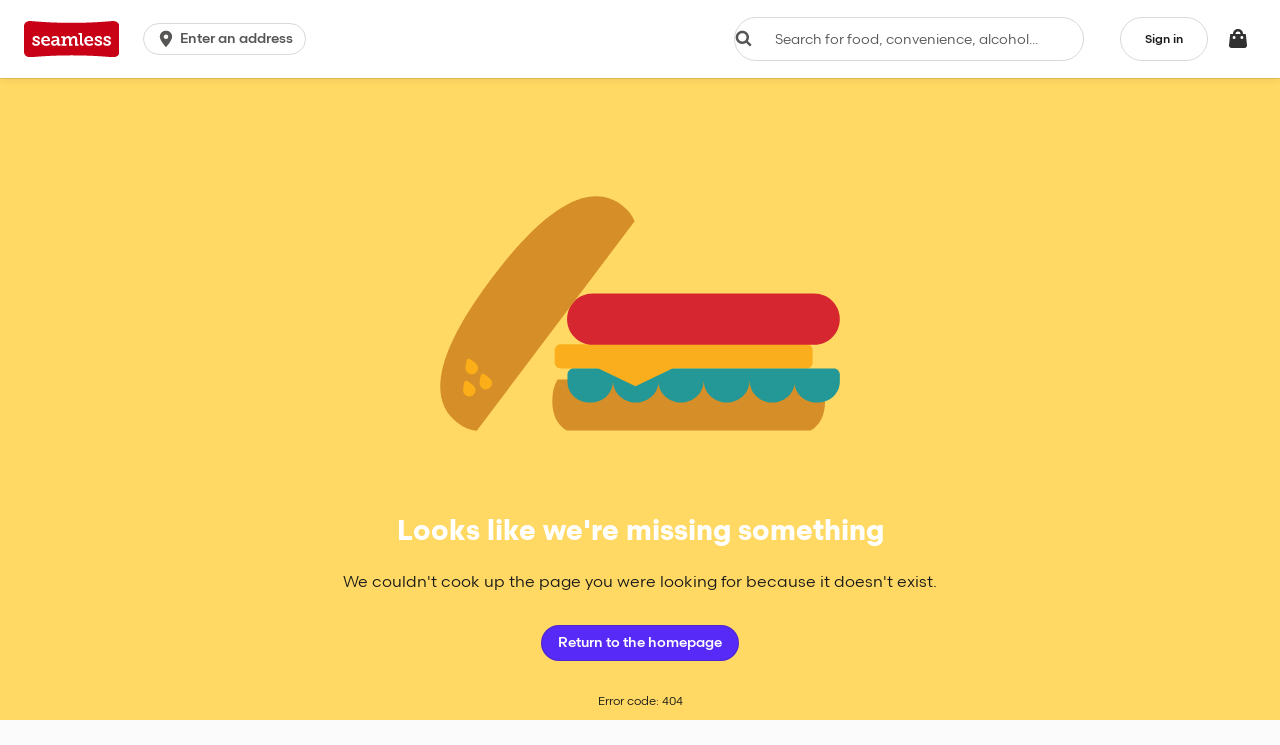

--- FILE ---
content_type: text/html
request_url: https://tzm.px-cloud.net/ns?c=c41c0e80-f10c-11f0-b94d-47ce806790b3
body_size: 176
content:
GI2jDp2IBSWRsPuTbgMpAuAu1p0SUt42I3fUJBnvlQUYCM6J5rK7ovuOSgKNk05Pf4FxJLShpdQ8CBK70rptg3L-Fc5QLvYHWjUUKsXSEZeoC75dgKzAzrjDrWON2KGf1CtAJNkZu1sAq-beDi29wci-0wwImYzv-WZt07r5_4KJGA==

--- FILE ---
content_type: text/css
request_url: https://assets.seamless.com/css/vendor-a7c1447f7c7ec8b27a94.css
body_size: 32642
content:
@keyframes react-loading-skeleton{to{transform:translateX(100%)}}.react-loading-skeleton{--base-color:#ebebeb;--highlight-color:#f5f5f5;--animation-duration:1.5s;--animation-direction:normal;--pseudo-element-display:block;background-color:var(--base-color);width:100%;border-radius:.25rem;display:inline-flex;line-height:1;position:relative;-webkit-user-select:none;-moz-user-select:none;-ms-user-select:none;user-select:none;overflow:hidden;z-index:1}.react-loading-skeleton:after{content:" ";display:var(--pseudo-element-display);position:absolute;top:0;left:0;right:0;height:100%;background-repeat:no-repeat;background-image:linear-gradient(90deg,var(--base-color),var(--highlight-color),var(--base-color));transform:translateX(-100%);animation-name:react-loading-skeleton;animation-direction:var(--animation-direction);animation-duration:var(--animation-duration);animation-timing-function:ease-in-out;animation-iteration-count:infinite}@media (prefers-reduced-motion){.react-loading-skeleton{--pseudo-element-display:none}}@keyframes flyUpBounce{60%,to{transform:translateY(0)}20%{transform:translateY(-20px)}40%{transform:translateY(5px)}}.u-font-graphik{font-family:graphik}.u-font-graphik-bold{font-family:graphik-bold}.u-font-grubhubsans{font-family:grubhubsans}.u-font-grubhubsans-bold{font-family:grubhubsans-bold}.u-font-scandia{font-family:scandia-regular}.lead,.s-form-control--large,.s-input-group--large>.s-form-control,lead{font-family:scandia-regular;font-weight:400;font-size:15px;line-height:1.42}@media (min-width:768px){.lead,.s-form-control--large,.s-input-group--large>.s-form-control,lead{font-size:16.1px;line-height:1.4}}.s-dropdown-menu,.s-select-control,body{font-family:scandia-regular;font-weight:400;font-size:14px;line-height:1.42}.body,.s-card-content>:first-child{font-weight:400}@media (min-width:768px){.body,.s-card-content>:first-child,.s-dropdown-menu,.s-select-control,body{font-size:14px;line-height:1.4}}.caption,.s-card-attribution-text>:not(:first-child),.s-card-content>:not(:first-child),.s-card-title>:not(:first-child),.s-dropdown--small .s-dropdown-toggle,.s-form-control--small,.s-iconBtn-labelGroup .s-iconBtn-label,.s-input-group--small>.s-form-control,.s-list-item-attribute,.s-list-item-primary>span:not(:first-child),.s-radio-group--camo .s-radio-label,.s-select--small .s-select-control,caption{font-family:scandia-regular;font-weight:400;font-size:12px;line-height:1.45}@media (min-width:768px){.caption,.s-card-attribution-text>:not(:first-child),.s-card-content>:not(:first-child),.s-card-title>:not(:first-child),.s-dropdown--small .s-dropdown-toggle,.s-form-control--small,.s-iconBtn-labelGroup .s-iconBtn-label,.s-input-group--small>.s-form-control,.s-list-item-attribute,.s-list-item-primary>span:not(:first-child),.s-radio-group--camo .s-radio-label,.s-select--small .s-select-control,caption{font-size:12px;line-height:1.45}}.h4,.u-font-scandia-medium,h4{font-family:scandia-medium}.h4,h4{font-weight:400;font-size:16.2px;line-height:1.4}@media (min-width:768px){.h4,h4{font-size:18.5px;line-height:1.36}}.h5,.s-link-header,h5{font-family:scandia-medium;font-weight:400;font-size:15px;line-height:1.42}@media (min-width:768px){.h5,.s-link-header,h5{font-size:16.1px;line-height:1.4}}.h6,h6{font-family:scandia-medium;font-weight:400;font-size:14px;line-height:1.42}@media (min-width:768px){.h6,h6{font-size:14px;line-height:1.4}}.massive-heading,massive-heading{font-family:scandia-bold;font-weight:400;font-size:28.6px}@media (min-width:768px){.massive-heading,massive-heading{font-size:37px}}.h1,h1{font-family:scandia-bold;font-weight:400;font-size:20px;line-height:1.32}@media (min-width:768px){.h1,h1{font-size:28px;line-height:1.24}}.h2,h2{font-family:scandia-bold;font-weight:400;font-size:18.6px;line-height:1.35}@media (min-width:768px){.h2,h2{font-size:24.4px;line-height:1.28}}.h3,.s-radio-group--tabbed .s-radio-label,h3{font-family:scandia-bold;font-weight:400;font-size:17.3px;line-height:1.37}@media (min-width:768px){.h3,h3{font-size:21.2px;line-height:1.32}}.s-radio-group--tabbed .s-radio-label{font-size:14px;line-height:1.42}@media (min-width:768px){.s-btn,.s-btn-primary,.s-btn-primary--brand,.s-btn-primary--disabled,.s-btn-primary--facebook,.s-btn-primary--google,.s-btn-primary--inverted,.s-btn-primary--negative,.s-btn-primary--plus,.s-btn-primary--positive,.s-btn-primary--signIn,.s-btn-secondary,.s-btn-secondary--brand,.s-btn-secondary--disabled,.s-btn-secondary--facebook,.s-btn-secondary--google,.s-btn-secondary--inverted,.s-btn-secondary--nav,.s-btn-secondary--negative,.s-btn-secondary--plus,.s-btn-secondary--positive,.s-btn-secondary--signIn,.s-btn-tertiary,.s-btn-tertiary--brand,.s-btn-tertiary--disabled,.s-btn-tertiary--facebook,.s-btn-tertiary--google,.s-btn-tertiary--inverted,.s-btn-tertiary--negative,.s-btn-tertiary--plus,.s-btn-tertiary--positive,.s-btn-tertiary--signIn,.s-radio-group--tabbed .s-radio-label{font-size:14px;line-height:1.4}}.u-font-bagoss{font-family:bagoss-regular}.u-font-bagoss-medium{font-family:bagoss-medium}.u-font-bagoss-bold{font-family:bagoss-bold}.icon-16,.icon-xs{font-size:16px}.icon-24,.icon-sm{font-size:24px}.icon-28,.icon-md{font-size:28px}.icon-32,.icon-lg{font-size:32px}.icon-40,.icon-xl{font-size:40px}.icon-48{font-size:48px!important}.icon-64{font-size:64px!important}.icon-lg,.icon-md,.icon-sm,.icon-xl,.icon-xs{line-height:1}[class*=" icon-"],[class^=icon-]{font-family:grubhub-ico;font-style:normal;-moz-font-feature-settings:"liga";font-feature-settings:"liga";-moz-font-variant-ligatures:discretionary-ligatures;font-variant-ligatures:discretionary-ligatures;-webkit-font-smoothing:antialiased;-moz-osx-font-smoothing:grayscale}@media (max-width:767px){.u-gutter-xs-0{padding-left:0;padding-right:0}.u-gutterless-xs-0{margin-left:0;margin-right:0}}html,input[type=search]{-moz-box-sizing:border-box;box-sizing:border-box}*,:after,:before{-moz-box-sizing:inherit;box-sizing:inherit}body{-webkit-font-smoothing:antialiased;margin:0}@font-face{font-family:graphik;src:url(https://assets.seamless.com/fonts/b0d8556d96a96b86094d8fabafe082a4.woff) format("woff"),url(https://assets.seamless.com/fonts/021bf1cd9b7186858a9297ee963dea2b.ttf) format("truetype");font-weight:400;font-style:normal}@font-face{font-family:graphik-bold;src:url(https://assets.seamless.com/fonts/b93d3cd360a737744b21b85b1b8c8596.woff) format("woff"),url(https://assets.seamless.com/fonts/2e383c5f28177cb8e4e1ccea345a6a8f.ttf) format("truetype");font-weight:400;font-style:normal}@font-face{font-family:grubhubsans;src:url(https://assets.seamless.com/fonts/457ad1b6e4c3c62ac99176bfcd8becf8.woff) format("woff"),url(https://assets.seamless.com/fonts/960b219f697598a345bc9f5261d59b99.ttf) format("truetype");font-weight:400;font-style:normal}@font-face{font-family:grubhubsans-bold;src:url(https://assets.seamless.com/fonts/2ad16a9135fa759791353a358e78c429.woff) format("woff"),url(https://assets.seamless.com/fonts/c23a6d937170b3e1c7ab1154d5d3834b.ttf) format("truetype");font-weight:400;font-style:normal}@font-face{font-family:scandia-regular;src:url(https://assets.seamless.com/fonts/774843ce9b3d123221e50f3b948d3d73.woff) format("woff"),url(https://assets.seamless.com/fonts/91bd1dbfb5864df5707f6cd348f44676.ttf) format("truetype");font-weight:400;font-style:normal}@font-face{font-family:scandia-medium;src:url(https://assets.seamless.com/fonts/edd65306ba406435bc642a406f5bdea1.woff) format("woff"),url(https://assets.seamless.com/fonts/ce9ac3286f6c6bbca12e571c205ae3e5.ttf) format("truetype");font-weight:400;font-style:normal}@font-face{font-family:scandia-bold;src:url(https://assets.seamless.com/fonts/37e99f17c9707f169065075e6ce70785.woff) format("woff"),url(https://assets.seamless.com/fonts/e32f9959fa21f7d2065198905cd87b3c.ttf) format("truetype");font-weight:400;font-style:normal}@font-face{font-family:bagoss-regular;src:url(https://assets.seamless.com/fonts/c2a0b3227db7f7a23c88b20c7bf1fbb1.woff2) format("woff"),url(https://assets.seamless.com/fonts/b105380c54e05568dbea0fa1b427c3a2.woff) format("woff"),url(https://assets.seamless.com/fonts/7d21d7bcfad44d2a868886ad7c0f1cd9.otf) format("opentype"),url(https://assets.seamless.com/fonts/6d2a444cf7cb631f7b20a2ce89701590.ttf) format("truetype");font-weight:400;font-style:normal;-moz-font-feature-settings:"ss01","ss02","calt" off;font-feature-settings:"ss01","ss02","calt" off}@font-face{font-family:bagoss-regular;src:url(https://assets.seamless.com/fonts/091d25634c868200e4d6126792d1f078.woff2) format("woff"),url(https://assets.seamless.com/fonts/dfe136d786ee46e8546da93f35b23b4b.woff) format("woff"),url(https://assets.seamless.com/fonts/acf380e16bb290ffebd995f00c271374.otf) format("opentype"),url(https://assets.seamless.com/fonts/23a0d2852a65b3d64643b64c4c3ae209.ttf) format("truetype");font-weight:400;font-style:italic;-moz-font-feature-settings:"ss01","ss02","calt" off;font-feature-settings:"ss01","ss02","calt" off}@font-face{font-family:bagoss-medium;src:url(https://assets.seamless.com/fonts/7a9c788921710bcd815b73eac02c447c.woff2) format("woff"),url(https://assets.seamless.com/fonts/1704b074291c772024616233984f5a91.woff) format("woff"),url(https://assets.seamless.com/fonts/b60eb80997973bf121d87e59a252099a.otf) format("opentype"),url(https://assets.seamless.com/fonts/14d73b733e4b945fc24e6d73363088b4.ttf) format("truetype");font-weight:400;font-style:normal;-moz-font-feature-settings:"ss01","ss02","calt" off;font-feature-settings:"ss01","ss02","calt" off}@font-face{font-family:bagoss-medium;src:url(https://assets.seamless.com/fonts/63b5e5ff73c1f70a1af77f5d9a341d33.woff2) format("woff"),url(https://assets.seamless.com/fonts/fc23b67d482d2de23bf5150f672a1200.woff) format("woff"),url(https://assets.seamless.com/fonts/0c7e0c7d473f62bce36f6bc416f7a064.otf) format("opentype"),url(https://assets.seamless.com/fonts/be100541f18cbc5eb448c37cc5263412.ttf) format("truetype");font-weight:400;font-style:italic;-moz-font-feature-settings:"ss01","ss02","calt" off;font-feature-settings:"ss01","ss02","calt" off}@font-face{font-family:bagoss-bold;src:url(https://assets.seamless.com/fonts/24b8cab1ac0ea3f51ba992b5bed59b23.woff2) format("woff"),url(https://assets.seamless.com/fonts/723586301795d6e48751dfc70ca81746.woff) format("woff"),url(https://assets.seamless.com/fonts/7646c671d1e1f23f3fefbf57958794dc.otf) format("opentype"),url(https://assets.seamless.com/fonts/bf7536f9a51817f2cbcf6350b255e78a.ttf) format("truetype");font-weight:400;font-style:normal;-moz-font-feature-settings:"ss01","ss02","calt" off;font-feature-settings:"ss01","ss02","calt" off}@font-face{font-family:bagoss-bold;src:url(https://assets.seamless.com/fonts/801be493cabd635af0fbc3d098416cc8.woff2) format("woff"),url(https://assets.seamless.com/fonts/c8490ca5a1f2c32446217aef6533ec0e.woff) format("woff"),url(https://assets.seamless.com/fonts/f77bc15e27b7c015558406cdcc9e0b11.otf) format("opentype"),url(https://assets.seamless.com/fonts/27fa103e388c6e179e82b2ca2f33c19a.ttf) format("truetype");font-weight:400;font-style:italic;-moz-font-feature-settings:"ss01","ss02","calt" off;font-feature-settings:"ss01","ss02","calt" off}.u-center{text-align:center}.u-center-background{background-position:50%;background-size:cover;background-repeat:no-repeat}.u-clickable{cursor:pointer}.u-gray{background:#8f8fa1;padding:10px}.u-gray-dark{background:#323232;padding:10px}.u-no-margin{margin-bottom:0}.clearfix:after{content:"";display:table;clear:both}.pull-left,.s-pull-left{float:left}.pull-right,.s-pull-right{float:right}.u-flex-center-center{display:flex;align-items:center;justify-content:center}.u-width-full{width:100%}.u-height-full{height:100%}.u-dimmed{opacity:.3}.u-dimmed,.u-pointer-none{pointer-events:none}.u-unclickable{cursor:default!important}.s-checkbox-input,.s-pagination ul.pagination li.page-item a .sr-only,.s-radio-group .s-radio-label .s-radio-input,.u-hidden-accessible{border:0;clip:rect(0 0 0 0);height:1px;margin:-1px;overflow:hidden;padding:0;position:absolute;width:1px}.s-card-wrapper--fullCTA,.u-pressable{width:100%;height:100%;cursor:pointer;transition:box-shadow .2s ease-in-out,border .2s ease-in-out,transform .1s ease-in-out}.u-pressable:hover{box-shadow:0 0 1px 1px rgba(26,26,25,.2),0 0 3px 1px rgba(26,26,25,.2)}.s-card-wrapper--fullCTA:active,.u-pressable:active{transform:scale(.98)}.u-margin-top-default{margin-top:5px}.u-padding-top-default{padding-top:5px}.s-label-branded>i,.u-margin-right-default{margin-right:5px}.u-padding-right-default{padding-right:5px}.u-margin-bottom-default{margin-bottom:5px}.u-padding-bottom-default{padding-bottom:5px}.u-margin-left-default{margin-left:5px}.u-padding-left-default{padding-left:5px}.u-margin-top-large{margin-top:10px}.u-padding-top-large{padding-top:10px}.u-margin-right-large{margin-right:10px}.u-padding-right-large{padding-right:10px}.u-margin-bottom-large{margin-bottom:10px}.u-padding-bottom-large{padding-bottom:10px}.u-margin-left-large{margin-left:10px}.u-padding-left-large{padding-left:10px}.u-margin-top-extra{margin-top:35px}.u-padding-top-extra{padding-top:35px}.u-margin-right-extra{margin-right:35px}.u-padding-right-extra{padding-right:35px}.u-margin-bottom-extra{margin-bottom:35px}.u-padding-bottom-extra{padding-bottom:35px}.u-margin-left-extra{margin-left:35px}.u-padding-left-extra{padding-left:35px}.s-card-attribution-text>*,.s-card-body>:last-child,.s-card-content>:not(:first-child),.s-card-title>*,.u-margin-cancel{margin:0!important}.u-margin-bottom-cancel{margin-bottom:0!important}.u-margin-left-cancel{margin-left:0!important}.u-margin-right-cancel{margin-right:0!important}.u-padding-cancel{padding:0!important}.u-padding-top-cancel{padding-top:0!important}.u-padding-bottom-cancel{padding-bottom:0!important}.u-padding-left-cancel{padding-left:0!important}.u-padding-right-cancel{padding-right:0!important}@media (max-width:991px){.u-margin-bottom-mobile{margin-bottom:20px}.u-padding-bottom-default-mobile{padding-bottom:5px}}.u-gutter-1{padding-left:4px;padding-right:4px}@media (max-width:575px){.u-gutter-xs-1{padding-left:4px;padding-right:4px}}@media (max-width:767px){.u-gutter-sm-1{padding-left:4px;padding-right:4px}}@media (max-width:991px){.u-gutter-md-1{padding-left:4px;padding-right:4px}}@media (max-width:1199px){.u-gutter-lg-1{padding-left:4px;padding-right:4px}}.u-gutter-xl-1{padding-left:4px;padding-right:4px}.u-gutter-2{padding-left:8px;padding-right:8px}@media (max-width:575px){.u-gutter-xs-2{padding-left:8px;padding-right:8px}}@media (max-width:767px){.u-gutter-sm-2{padding-left:8px;padding-right:8px}}@media (max-width:991px){.u-gutter-md-2{padding-left:8px;padding-right:8px}}@media (max-width:1199px){.u-gutter-lg-2{padding-left:8px;padding-right:8px}}.u-gutter-xl-2{padding-left:8px;padding-right:8px}.u-gutter-3{padding-left:12px;padding-right:12px}@media (max-width:575px){.u-gutter-xs-3{padding-left:12px;padding-right:12px}}@media (max-width:767px){.u-gutter-sm-3{padding-left:12px;padding-right:12px}}@media (max-width:991px){.u-gutter-md-3{padding-left:12px;padding-right:12px}}@media (max-width:1199px){.u-gutter-lg-3{padding-left:12px;padding-right:12px}}.u-gutter-xl-3{padding-left:12px;padding-right:12px}.u-gutterless-1{margin-left:-4px!important;margin-right:-4px!important}@media (max-width:575px){.u-gutterless-xs-1{margin-left:-4px;margin-right:-4px}}@media (max-width:767px){.u-gutterless-sm-1{margin-left:-4px;margin-right:-4px}}@media (max-width:991px){.u-gutterless-md-1{margin-left:-4px;margin-right:-4px}}@media (max-width:1199px){.u-gutterless-lg-1{margin-left:-4px;margin-right:-4px}}.u-gutterless-xl-1{margin-left:-4px;margin-right:-4px}.u-gutterless-2{margin-left:-8px!important;margin-right:-8px!important}@media (max-width:575px){.u-gutterless-xs-2{margin-left:-8px;margin-right:-8px}}@media (max-width:767px){.u-gutterless-sm-2{margin-left:-8px;margin-right:-8px}}@media (max-width:991px){.u-gutterless-md-2{margin-left:-8px;margin-right:-8px}}@media (max-width:1199px){.u-gutterless-lg-2{margin-left:-8px;margin-right:-8px}}.u-gutterless-xl-2{margin-left:-8px;margin-right:-8px}.u-gutterless-3{margin-left:-12px!important;margin-right:-12px!important}@media (max-width:575px){.u-gutterless-xs-3{margin-left:-12px;margin-right:-12px}}@media (max-width:767px){.u-gutterless-sm-3{margin-left:-12px;margin-right:-12px}}@media (max-width:991px){.u-gutterless-md-3{margin-left:-12px;margin-right:-12px}}@media (max-width:1199px){.u-gutterless-lg-3{margin-left:-12px;margin-right:-12px}}.u-gutterless-xl-3{margin-left:-12px;margin-right:-12px}.u-inset-1{padding:4px}.s-list-inline-pagination>li>a,.u-inset-2{padding:8px}.u-inset-3{padding:12px}.u-inset-4{padding:16px}.u-inset-6{padding:24px}.u-inset-squished-1{padding:2px 4px}.u-inset-squished-2{padding:4px 8px}.u-inset-squished-3{padding:8px 12px}.s-list-heading,.s-list-item,.u-inset-squished-4{padding:12px 16px}.u-inset-squished-6{padding:16px 24px}.u-section-2{padding:8px 16px}@media (min-width:768px){.u-section-2{padding:12px 32px}}.u-section-3{padding:12px 16px}@media (min-width:768px){.u-section-3{padding:16px 32px}}.u-section-6{padding:24px 16px}@media (min-width:768px){.u-section-6{padding:32px}}.u-section-12{padding:48px 16px}@media (min-width:768px){.u-section-12{padding:64px 32px}}.u-stack-y-0{margin-bottom:0}.u-stack-x-0{margin-right:0}.u-stack-y-half{margin-bottom:2px}.u-stack-x-half{margin-right:2px}.s-iconBtn-labelGroup .s-iconBtn,.u-stack-y-1{margin-bottom:4px}.u-stack-x-1{margin-right:4px}.u-stack-y-2{margin-bottom:8px}.u-stack-x-2{margin-right:8px}.u-stack-y-3{margin-bottom:12px}.u-stack-x-3{margin-right:12px}.u-stack-y-4{margin-bottom:16px}.u-stack-x-4{margin-right:16px}.u-stack-y-6{margin-bottom:24px}.u-stack-x-6{margin-right:24px}.u-stack-y-8{margin-bottom:32px}.u-stack-x-8{margin-right:32px}.u-stack-y-12{margin-bottom:48px}.u-stack-x-12{margin-right:48px}.u-stack-y-16{margin-bottom:64px}.u-stack-x-16{margin-right:64px}@media (max-width:575px){.u-stack-y-cancel-down-xs{margin-bottom:0!important}.u-stack-x-cancel-down-xs{margin-right:0!important}}.u-stack-y-cancel-up-xs{margin-bottom:0!important}.u-stack-x-cancel-up-xs{margin-right:0!important}@media (max-width:767px){.u-stack-y-cancel-down-sm{margin-bottom:0!important}.u-stack-x-cancel-down-sm{margin-right:0!important}}@media (min-width:576px){.u-stack-y-cancel-up-sm{margin-bottom:0!important}.u-stack-x-cancel-up-sm{margin-right:0!important}}@media (max-width:991px){.u-stack-y-cancel-down-md{margin-bottom:0!important}.u-stack-x-cancel-down-md{margin-right:0!important}}@media (min-width:768px){.u-stack-y-cancel-up-md{margin-bottom:0!important}.u-stack-x-cancel-up-md{margin-right:0!important}}@media (max-width:1199px){.u-stack-y-cancel-down-lg{margin-bottom:0!important}.u-stack-x-cancel-down-lg{margin-right:0!important}}@media (min-width:992px){.u-stack-y-cancel-up-lg{margin-bottom:0!important}.u-stack-x-cancel-up-lg{margin-right:0!important}}.u-line{border:1px solid #93918f}.u-line-top{border-top:1px solid #93918f}.u-line-right{border-right:1px solid #93918f}.u-line-bottom{border-bottom:1px solid #93918f}.u-line-left{border-left:1px solid #93918f}.u-line--none{border:0!important}.u-line--light,.u-line--nav{border-color:rgba(38,38,38,.2)}.u-line--dark{border-color:#93918f}.u-line--light-inverted{border-color:hsla(0,0%,100%,.35)}.u-line--dark-inverted{border-color:hsla(0,0%,100%,.6)}.u-line-onsides{overflow:hidden;text-align:center}.u-line-onsides:after,.u-line-onsides:before{background-color:#93918f;content:"";display:inline-block;height:1px;position:relative;vertical-align:middle;width:50%}.u-line-onsides:before{right:.5em;margin-left:-50%}.u-line-onsides:after{left:.5em;margin-right:-50%}.u-flexbox-order-1{order:1}.u-flexbox-order-2{order:2}.u-flexbox-order-3{order:3}.u-flexbox-order-4{order:4}.u-flexbox-order-5{order:5}.u-flexbox-order-6{order:6}.u-flexbox-order-7{order:7}.u-flexbox-order-8{order:8}.u-flexbox-order-9{order:9}.u-flexbox-order-10{order:10}.u-flex{display:flex}.u-flex-reset-static{flex:0 0 auto}.u-flex-reset-grow,.u-flex-reset-shrink{flex:1 0 auto}.u-flex-reset-flexible{flex:1 1 auto}.u-flex-direction-row{flex-direction:row}.u-flex-direction-column{flex-direction:column}.u-flex-wrap{flex-wrap:wrap}.u-flex-wrap-reverse{flex-wrap:wrap-reverse}.u-flex-no-wrap{flex-wrap:nowrap}.u-flex-align-xs--top{align-items:flex-start}.s-dropdown-toggle,.u-flex-align-xs--center{align-items:center}.u-flex-align-xs--bottom{align-items:flex-end}.u-flex-align-xs--stretch{align-items:stretch}.u-flex-align-xs--baseline{align-items:baseline}.u-flex-align-self-xs--auto{-ms-grid-row-align:auto;align-self:auto}.u-flex-align-self-xs--top{align-self:flex-start}.u-flex-align-self-xs--center{-ms-grid-row-align:center;align-self:center}.u-flex-align-self-xs--bottom{align-self:flex-end}.u-flex-align-self-xs--baseline{align-self:baseline}.u-flex-align-self-xs--stretch{-ms-grid-row-align:stretch;align-self:stretch}.u-flex-justify-xs--left{justify-content:flex-start}.u-flex-justify-xs--center{justify-content:center}.u-flex-justify-xs--right{justify-content:flex-end}.u-flex-justify-xs--around{justify-content:space-around}.s-dropdown-toggle,.u-flex-justify-xs--between{justify-content:space-between}.u-flex-direction-xs-row{flex-direction:row}.u-flex-direction-xs-column{flex-direction:column}@media (min-width:576px){.u-flex-align-sm--top{align-items:flex-start}.u-flex-align-sm--center{align-items:center}.u-flex-align-sm--bottom{align-items:flex-end}.u-flex-align-sm--stretch{align-items:stretch}.u-flex-align-sm--baseline{align-items:baseline}.u-flex-align-self-sm--auto{-ms-grid-row-align:auto;align-self:auto}.u-flex-align-self-sm--top{align-self:flex-start}.u-flex-align-self-sm--center{-ms-grid-row-align:center;align-self:center}.u-flex-align-self-sm--bottom{align-self:flex-end}.u-flex-align-self-sm--baseline{align-self:baseline}.u-flex-align-self-sm--stretch{-ms-grid-row-align:stretch;align-self:stretch}.u-flex-justify-sm--left{justify-content:flex-start}.u-flex-justify-sm--center{justify-content:center}.u-flex-justify-sm--right{justify-content:flex-end}.u-flex-justify-sm--around{justify-content:space-around}.u-flex-justify-sm--between{justify-content:space-between}.u-flex-direction-sm-row{flex-direction:row}.u-flex-direction-sm-column{flex-direction:column}}@media (min-width:768px){.u-flex-align-md--top{align-items:flex-start}.u-flex-align-md--center{align-items:center}.u-flex-align-md--bottom{align-items:flex-end}.u-flex-align-md--stretch{align-items:stretch}.u-flex-align-md--baseline{align-items:baseline}.u-flex-align-self-md--auto{-ms-grid-row-align:auto;align-self:auto}.u-flex-align-self-md--top{align-self:flex-start}.u-flex-align-self-md--center{-ms-grid-row-align:center;align-self:center}.u-flex-align-self-md--bottom{align-self:flex-end}.u-flex-align-self-md--baseline{align-self:baseline}.u-flex-align-self-md--stretch{-ms-grid-row-align:stretch;align-self:stretch}.u-flex-justify-md--left{justify-content:flex-start}.u-flex-justify-md--center{justify-content:center}.u-flex-justify-md--right{justify-content:flex-end}.u-flex-justify-md--around{justify-content:space-around}.u-flex-justify-md--between{justify-content:space-between}.u-flex-direction-md-row{flex-direction:row}.u-flex-direction-md-column{flex-direction:column}}@media (min-width:992px){.u-flex-align-lg--top{align-items:flex-start}.u-flex-align-lg--center{align-items:center}.u-flex-align-lg--bottom{align-items:flex-end}.u-flex-align-lg--stretch{align-items:stretch}.u-flex-align-lg--baseline{align-items:baseline}.u-flex-align-self-lg--auto{-ms-grid-row-align:auto;align-self:auto}.u-flex-align-self-lg--top{align-self:flex-start}.u-flex-align-self-lg--center{-ms-grid-row-align:center;align-self:center}.u-flex-align-self-lg--bottom{align-self:flex-end}.u-flex-align-self-lg--baseline{align-self:baseline}.u-flex-align-self-lg--stretch{-ms-grid-row-align:stretch;align-self:stretch}.u-flex-justify-lg--left{justify-content:flex-start}.u-flex-justify-lg--center{justify-content:center}.u-flex-justify-lg--right{justify-content:flex-end}.u-flex-justify-lg--around{justify-content:space-around}.u-flex-justify-lg--between{justify-content:space-between}.u-flex-direction-lg-row{flex-direction:row}.u-flex-direction-lg-column{flex-direction:column}}.u-text-left{text-align:left}.u-text-center{text-align:center}.u-text-right{text-align:right}.u-text-nowrap{white-space:nowrap}.u-text-wrap{word-wrap:break-word}.u-text-caps{text-transform:uppercase}.u-text-nocaps{text-transform:none!important}.u-text-capitalize{text-transform:capitalize}.u-text-lowercase{text-transform:lowercase}.s-link-primary--inverted,.s-link-secondary,.s-link-secondary--inverted,.u-text-underline{text-decoration:underline}.s-card-attribution--static .s-card-attribution-text>:first-child,.s-card-attribution--static .s-card-attribution-text>:first-child:active,.s-card-attribution--static .s-card-attribution-text>:first-child:hover,.u-text-primary{color:#1a1a19}.s-card-attribution-text>:not(:first-child),.s-card-content>:not(:first-child),.s-card-title>:not(:first-child),.s-form-group>label,.u-text-secondary{color:#575655}.u-text-primary--inverted{color:#fff}.u-text-secondary--inverted{color:#dbd9d7}.u-text-warning{color:#e03c01!important}.u-text-success{color:#3a926a}.s-card-attribution-text,.s-card-attribution-text>*,.s-card-body,.s-card-title,.s-card-title>*,.s-list-item-primary>span:first-child,.u-text-ellipsis{overflow:hidden;text-overflow:ellipsis;white-space:nowrap}.u-text-bold,.u-text-bold>*{font-weight:700}.u-gradientMask{position:absolute;right:0;pointer-events:none}.u-gradientMask:after{content:"";position:absolute;top:0;left:0;right:0;bottom:0;background-image:linear-gradient(90deg,transparent 50%,#efefef);z-index:999}.s-card-attribution-image,.s-card-wrapper,.u-background{background:#fff}.u-background--tinted{background:#f5f3f1}.u-background--inverted{background:#575655}.u-background--success{background:#3a926a}.u-background--warning{background:#c3363e}.s-btn-img>img,.u-absolute{position:absolute}.u-relative{position:relative}.u-fixed{position:fixed}.s-card-attribution-image,.u-rounded{border-radius:3px}.u-rounded-left{border-radius:0;border-top-left-radius:3px;border-bottom-left-radius:3px}.u-rounded-right,.u-rounded-top{border-radius:0;border-top-right-radius:3px}.u-rounded-right{border-bottom-right-radius:3px}.u-rounded-top{border-top-left-radius:3px}.u-rounded-bottom{border-radius:0;border-bottom-left-radius:3px;border-bottom-right-radius:3px}.u-rounded--large{border-radius:4px}@media (min-width:992px){.u-noRadius-lg-left{border-top-left-radius:0;border-bottom-left-radius:0}.u-noRadius-lg-right{border-top-right-radius:0;border-bottom-right-radius:0}}@media (min-width:576px){.u-noRadius-sm-left{border-top-left-radius:0;border-bottom-left-radius:0}.u-noRadius-sm-right{border-top-right-radius:0;border-bottom-right-radius:0}}.u-noRadius-left{border-top-left-radius:0!important;border-bottom-left-radius:0!important}.u-noRadius-right{border-top-right-radius:0!important;border-bottom-right-radius:0!important}@media (min-width:768px){.u-noRadius-left input{border-top-left-radius:0;border-bottom-left-radius:0}.u-noRadius-right input{border-top-right-radius:0;border-bottom-right-radius:0}}.s-btn--block,.u-block{display:block;width:100%}.u-inline-block{display:inline-block}.u-inline{display:inline}@media (max-width:575px){.u-block-xs--down{display:block;width:100%}}@media (max-width:767px){.u-block-sm--down{display:block;width:100%}}@media (max-width:991px){.u-block-md--down{display:block;width:100%}}@media (max-width:1199px){.u-block-lg--down{display:block;width:100%}}.u-hidden{display:none!important}.u-invisible{visibility:hidden}@media (max-width:575px){.u-hidden-xs--down{display:none!important}}@media (max-width:767px){.u-hidden-sm--down{display:none!important}}@media (min-width:576px){.u-hidden-sm--up{display:none!important}}@media (max-width:991px){.u-hidden-md--down{display:none!important}}@media (min-width:768px){.u-hidden-md--up{display:none!important}}@media (max-width:1199px){.u-hidden-lg--down{display:none!important}}@media (min-width:992px){.u-hidden-lg--up{display:none!important}}@media (min-width:1200px){.u-hidden-xl--up{display:none!important}}@media (max-width:767px){.u-hidden-mobile{display:none!important}}.s-footer-item-header:before,.u-hide{display:none}.u-overflow-visible{overflow:visible!important}.u-dimension-1{box-shadow:0 0 0 1px rgba(38,38,38,.08),0 1px 5px 0 rgba(38,38,38,.08)}.u-dimension-2{box-shadow:0 0 0 1px rgba(38,38,38,.1),0 1px 8px 0 rgba(38,38,38,.1)}.u-dimension-3{box-shadow:0 0 0 1px rgba(38,38,38,.12),0 1px 12px 0 rgba(38,38,38,.12)}.u-dimension-4{box-shadow:0 0 0 1px rgba(38,38,38,.2),0 1px 12px 0 rgba(38,38,38,.2)}.u-offsetY-half{transform:translateY(2px)}.u-offsetY-1{transform:translateY(4px)}.body,.s-card-content>:first-child,body,p{color:#1a1a19}.dark-theme,.dark-theme .body,.dark-theme .s-card-content>:first-child,.dark-theme p,.s-toaster,.s-toaster .body,.s-toaster .s-card-content>:first-child,.s-toaster p{color:#fff}.type-secondary .s-link,.type-secondary a{opacity:1}body{font-family:scandia-regular;font-size:14px;line-height:1.4em;font-weight:400}@media (min-width:768px){body{font-size:14px;line-height:1.45em}}.caption,.h1,.h2,.h3,.h4,.h5,.h6,.s-card-attribution-text>:not(:first-child),.s-card-content>:not(:first-child),.s-card-title>:not(:first-child),.s-iconBtn-labelGroup .s-iconBtn-label,.s-link-header,.s-list-item-attribute,.s-list-item-primary>span:not(:first-child),h1,h2,h3,h4,h5,h6,p{margin-top:0;margin-bottom:4px}p{margin-bottom:8px}.body,.s-card-content>:first-child,p{font-family:inherit;font-size:inherit;line-height:inherit}.supermassive-heading{line-height:1.15;font-size:6vw}@media (min-width:576px){.supermassive-heading{font-size:3.5vw}}.s-divider{margin:0;border-bottom-style:none;border-left-style:none;border-right-style:none;border-top:1px solid #93918f}.s-divider--thin{border-top-width:1px}.s-divider--thick{border-top-width:4px}.s-divider--light{border-top-color:rgba(38,38,38,.2)}.s-divider--dark{border-top-color:#93918f}.s-divider--light-inverted{border-top-color:hsla(0,0%,100%,.35)}.s-divider--dark-inverted{border-top-color:hsla(0,0%,100%,.6)}.s-alert{display:flex;align-items:center;border-radius:0;padding:7px 15px;border:0;margin:0}.s-alert-icon{margin-right:15px}.s-alert-icon-teal{color:#572af8}.s-alert-success{background:#3a926a;color:#fff}.s-alert-info{background:#fbfbfc;color:#000}.s-alert-warning{background:#000;color:#fbfbfc}.s-alert-danger{color:#c3363e}.s-btn{font-family:scandia-medium;font-weight:400;font-size:14px;line-height:1.4em;-webkit-appearance:button;-moz-appearance:button;appearance:button;box-shadow:none;border-radius:3em;height:36px;background-color:transparent;display:inline-flex;flex-direction:row;justify-content:center;align-items:center;text-align:center;vertical-align:middle;white-space:nowrap;-ms-text-size-adjust:100%;text-size-adjust:100%}.s-btn,.s-btn-primary--inverted,.s-btn-secondary--inverted,.s-btn-tertiary--inverted{cursor:pointer;border-style:solid;border-width:1px;padding:0 16px}.s-btn-primary--disabled,.s-btn-primary--inverted,.s-btn-secondary--disabled,.s-btn-secondary--inverted,.s-btn-tertiary--disabled,.s-btn-tertiary--inverted,.s-btn-tertiary--plus{font-family:scandia-medium;font-weight:400;font-size:14px;line-height:1.4em;-webkit-appearance:button;-moz-appearance:button;appearance:button;box-shadow:none;border-radius:3em;height:36px;display:inline-flex;flex-direction:row;justify-content:center;align-items:center;text-align:center;vertical-align:middle;white-space:nowrap;-ms-text-size-adjust:100%;text-size-adjust:100%}.s-btn-primary--disabled,.s-btn-secondary--disabled,.s-btn-tertiary--disabled{border-style:solid;border-width:1px;padding:0 16px}.s-btn-tertiary--plus{cursor:pointer}.s-btn-primary--plus,.s-btn-secondary--plus{border-style:solid;border-width:1px;padding:0 16px}.s-btn-primary--plus,.s-btn-secondary--plus,.s-btn-tertiary--signIn{font-family:scandia-medium;font-weight:400;font-size:14px;line-height:1.4em;cursor:pointer;-webkit-appearance:button;-moz-appearance:button;appearance:button;box-shadow:none;border-radius:3em;height:36px;display:inline-flex;flex-direction:row;justify-content:center;align-items:center;text-align:center;vertical-align:middle;white-space:nowrap;-ms-text-size-adjust:100%;text-size-adjust:100%}.s-btn-primary--signIn,.s-btn-secondary--signIn{border-style:solid;border-width:1px;padding:0 16px}.s-btn-primary--signIn,.s-btn-secondary--signIn,.s-btn-tertiary--google{font-family:scandia-medium;font-weight:400;font-size:14px;line-height:1.4em;cursor:pointer;-webkit-appearance:button;-moz-appearance:button;appearance:button;box-shadow:none;border-radius:3em;height:36px;display:inline-flex;flex-direction:row;justify-content:center;align-items:center;text-align:center;vertical-align:middle;white-space:nowrap;-ms-text-size-adjust:100%;text-size-adjust:100%}.s-btn-primary--google,.s-btn-secondary--google{border-style:solid;border-width:1px;padding:0 16px}.s-btn-primary--google,.s-btn-secondary--google,.s-btn-tertiary--facebook{font-family:scandia-medium;font-weight:400;font-size:14px;line-height:1.4em;cursor:pointer;-webkit-appearance:button;-moz-appearance:button;appearance:button;box-shadow:none;border-radius:3em;height:36px;display:inline-flex;flex-direction:row;justify-content:center;align-items:center;text-align:center;vertical-align:middle;white-space:nowrap;-ms-text-size-adjust:100%;text-size-adjust:100%}.s-btn-primary--facebook,.s-btn-secondary--facebook{border-style:solid;border-width:1px;padding:0 16px}.s-btn-primary--facebook,.s-btn-secondary--facebook,.s-btn-tertiary--negative{font-family:scandia-medium;font-weight:400;font-size:14px;line-height:1.4em;cursor:pointer;-webkit-appearance:button;-moz-appearance:button;appearance:button;box-shadow:none;border-radius:3em;height:36px;display:inline-flex;flex-direction:row;justify-content:center;align-items:center;text-align:center;vertical-align:middle;white-space:nowrap;-ms-text-size-adjust:100%;text-size-adjust:100%}.s-btn-primary--negative,.s-btn-secondary--negative{border-style:solid;border-width:1px;padding:0 16px}.s-btn-primary--negative,.s-btn-secondary--negative,.s-btn-tertiary--positive{font-family:scandia-medium;font-weight:400;font-size:14px;line-height:1.4em;cursor:pointer;-webkit-appearance:button;-moz-appearance:button;appearance:button;box-shadow:none;border-radius:3em;height:36px;display:inline-flex;flex-direction:row;justify-content:center;align-items:center;text-align:center;vertical-align:middle;white-space:nowrap;-ms-text-size-adjust:100%;text-size-adjust:100%}.s-btn-primary--positive,.s-btn-secondary--positive{border-style:solid;border-width:1px;padding:0 16px}.s-btn-primary--positive,.s-btn-secondary--positive,.s-btn-tertiary--brand{font-family:scandia-medium;font-weight:400;font-size:14px;line-height:1.4em;cursor:pointer;-webkit-appearance:button;-moz-appearance:button;appearance:button;box-shadow:none;border-radius:3em;height:36px;display:inline-flex;flex-direction:row;justify-content:center;align-items:center;text-align:center;vertical-align:middle;white-space:nowrap;-ms-text-size-adjust:100%;text-size-adjust:100%}.s-btn-primary--brand,.s-btn-secondary--brand{border-style:solid;border-width:1px;padding:0 16px}.s-btn-primary,.s-btn-primary--brand,.s-btn-secondary,.s-btn-secondary--brand,.s-btn-secondary--nav,.s-btn-tertiary{font-family:scandia-medium;font-weight:400;font-size:14px;line-height:1.4em;cursor:pointer;-webkit-appearance:button;-moz-appearance:button;appearance:button;box-shadow:none;border-radius:3em;height:36px;display:inline-flex;flex-direction:row;justify-content:center;align-items:center;text-align:center;vertical-align:middle;white-space:nowrap;-ms-text-size-adjust:100%;text-size-adjust:100%}.s-btn-primary,.s-btn-secondary,.s-btn-secondary--nav{border-style:solid;border-width:1px;padding:0 16px}@media (min-width:768px){.s-btn,.s-btn-primary,.s-btn-primary--brand,.s-btn-primary--disabled,.s-btn-primary--facebook,.s-btn-primary--google,.s-btn-primary--inverted,.s-btn-primary--negative,.s-btn-primary--plus,.s-btn-primary--positive,.s-btn-primary--signIn,.s-btn-secondary,.s-btn-secondary--brand,.s-btn-secondary--disabled,.s-btn-secondary--facebook,.s-btn-secondary--google,.s-btn-secondary--inverted,.s-btn-secondary--nav,.s-btn-secondary--negative,.s-btn-secondary--plus,.s-btn-secondary--positive,.s-btn-secondary--signIn,.s-btn-tertiary,.s-btn-tertiary--brand,.s-btn-tertiary--disabled,.s-btn-tertiary--facebook,.s-btn-tertiary--google,.s-btn-tertiary--inverted,.s-btn-tertiary--negative,.s-btn-tertiary--plus,.s-btn-tertiary--positive,.s-btn-tertiary--signIn{font-size:14px;line-height:1.45em}}.s-btn-primary--brand:focus,.s-btn-primary--disabled:focus,.s-btn-primary--facebook:focus,.s-btn-primary--google:focus,.s-btn-primary--inverted:focus,.s-btn-primary--negative:focus,.s-btn-primary--plus:focus,.s-btn-primary--positive:focus,.s-btn-primary--signIn:focus,.s-btn-primary:focus,.s-btn-secondary--brand:focus,.s-btn-secondary--disabled:focus,.s-btn-secondary--facebook:focus,.s-btn-secondary--google:focus,.s-btn-secondary--inverted:focus,.s-btn-secondary--nav:focus,.s-btn-secondary--negative:focus,.s-btn-secondary--plus:focus,.s-btn-secondary--positive:focus,.s-btn-secondary--signIn:focus,.s-btn-secondary:focus,.s-btn-tertiary--brand:focus,.s-btn-tertiary--disabled:focus,.s-btn-tertiary--facebook:focus,.s-btn-tertiary--google:focus,.s-btn-tertiary--inverted:focus,.s-btn-tertiary--negative:focus,.s-btn-tertiary--plus:focus,.s-btn-tertiary--positive:focus,.s-btn-tertiary--signIn:focus,.s-btn-tertiary:focus,.s-btn:focus{outline:1px dotted;outline:5px auto -webkit-focus-ring-color}.s-input-group--small>.s-input-group-addon>.s-btn,.s-input-group--small>.s-input-group-addon>.s-btn-primary,.s-input-group--small>.s-input-group-addon>.s-btn-primary--brand,.s-input-group--small>.s-input-group-addon>.s-btn-primary--disabled,.s-input-group--small>.s-input-group-addon>.s-btn-primary--facebook,.s-input-group--small>.s-input-group-addon>.s-btn-primary--google,.s-input-group--small>.s-input-group-addon>.s-btn-primary--inverted,.s-input-group--small>.s-input-group-addon>.s-btn-primary--negative,.s-input-group--small>.s-input-group-addon>.s-btn-primary--plus,.s-input-group--small>.s-input-group-addon>.s-btn-primary--positive,.s-input-group--small>.s-input-group-addon>.s-btn-primary--signIn,.s-input-group--small>.s-input-group-addon>.s-btn-secondary,.s-input-group--small>.s-input-group-addon>.s-btn-secondary--brand,.s-input-group--small>.s-input-group-addon>.s-btn-secondary--disabled,.s-input-group--small>.s-input-group-addon>.s-btn-secondary--facebook,.s-input-group--small>.s-input-group-addon>.s-btn-secondary--google,.s-input-group--small>.s-input-group-addon>.s-btn-secondary--inverted,.s-input-group--small>.s-input-group-addon>.s-btn-secondary--nav,.s-input-group--small>.s-input-group-addon>.s-btn-secondary--negative,.s-input-group--small>.s-input-group-addon>.s-btn-secondary--plus,.s-input-group--small>.s-input-group-addon>.s-btn-secondary--positive,.s-input-group--small>.s-input-group-addon>.s-btn-secondary--signIn,.s-input-group--small>.s-input-group-addon>.s-btn-tertiary,.s-input-group--small>.s-input-group-addon>.s-btn-tertiary--brand,.s-input-group--small>.s-input-group-addon>.s-btn-tertiary--disabled,.s-input-group--small>.s-input-group-addon>.s-btn-tertiary--facebook,.s-input-group--small>.s-input-group-addon>.s-btn-tertiary--google,.s-input-group--small>.s-input-group-addon>.s-btn-tertiary--inverted,.s-input-group--small>.s-input-group-addon>.s-btn-tertiary--negative,.s-input-group--small>.s-input-group-addon>.s-btn-tertiary--plus,.s-input-group--small>.s-input-group-addon>.s-btn-tertiary--positive,.s-input-group--small>.s-input-group-addon>.s-btn-tertiary--signIn{font-family:scandia-medium;font-weight:400;font-size:12px;line-height:1.45em}.s-btn--small,.s-btn-group--small>.s-btn,.s-btn-group--small>.s-btn-primary,.s-btn-group--small>.s-btn-primary--brand,.s-btn-group--small>.s-btn-primary--disabled,.s-btn-group--small>.s-btn-primary--facebook,.s-btn-group--small>.s-btn-primary--google,.s-btn-group--small>.s-btn-primary--inverted,.s-btn-group--small>.s-btn-primary--negative,.s-btn-group--small>.s-btn-primary--plus,.s-btn-group--small>.s-btn-primary--positive,.s-btn-group--small>.s-btn-primary--signIn,.s-btn-group--small>.s-btn-secondary,.s-btn-group--small>.s-btn-secondary--brand,.s-btn-group--small>.s-btn-secondary--disabled,.s-btn-group--small>.s-btn-secondary--facebook,.s-btn-group--small>.s-btn-secondary--google,.s-btn-group--small>.s-btn-secondary--inverted,.s-btn-group--small>.s-btn-secondary--nav,.s-btn-group--small>.s-btn-secondary--negative,.s-btn-group--small>.s-btn-secondary--plus,.s-btn-group--small>.s-btn-secondary--positive,.s-btn-group--small>.s-btn-secondary--signIn,.s-btn-group--small>.s-btn-tertiary,.s-btn-group--small>.s-btn-tertiary--brand,.s-btn-group--small>.s-btn-tertiary--disabled,.s-btn-group--small>.s-btn-tertiary--facebook,.s-btn-group--small>.s-btn-tertiary--google,.s-btn-group--small>.s-btn-tertiary--inverted,.s-btn-group--small>.s-btn-tertiary--negative,.s-btn-group--small>.s-btn-tertiary--plus,.s-btn-group--small>.s-btn-tertiary--positive,.s-btn-group--small>.s-btn-tertiary--signIn{font-family:scandia-medium;font-weight:400;font-size:12px;line-height:1.45em;height:36px}@media (min-width:768px){.s-btn--small,.s-btn-group--small>.s-btn,.s-btn-group--small>.s-btn-primary,.s-btn-group--small>.s-btn-primary--brand,.s-btn-group--small>.s-btn-primary--disabled,.s-btn-group--small>.s-btn-primary--facebook,.s-btn-group--small>.s-btn-primary--google,.s-btn-group--small>.s-btn-primary--inverted,.s-btn-group--small>.s-btn-primary--negative,.s-btn-group--small>.s-btn-primary--plus,.s-btn-group--small>.s-btn-primary--positive,.s-btn-group--small>.s-btn-primary--signIn,.s-btn-group--small>.s-btn-secondary,.s-btn-group--small>.s-btn-secondary--brand,.s-btn-group--small>.s-btn-secondary--disabled,.s-btn-group--small>.s-btn-secondary--facebook,.s-btn-group--small>.s-btn-secondary--google,.s-btn-group--small>.s-btn-secondary--inverted,.s-btn-group--small>.s-btn-secondary--nav,.s-btn-group--small>.s-btn-secondary--negative,.s-btn-group--small>.s-btn-secondary--plus,.s-btn-group--small>.s-btn-secondary--positive,.s-btn-group--small>.s-btn-secondary--signIn,.s-btn-group--small>.s-btn-tertiary,.s-btn-group--small>.s-btn-tertiary--brand,.s-btn-group--small>.s-btn-tertiary--disabled,.s-btn-group--small>.s-btn-tertiary--facebook,.s-btn-group--small>.s-btn-tertiary--google,.s-btn-group--small>.s-btn-tertiary--inverted,.s-btn-group--small>.s-btn-tertiary--negative,.s-btn-group--small>.s-btn-tertiary--plus,.s-btn-group--small>.s-btn-tertiary--positive,.s-btn-group--small>.s-btn-tertiary--signIn,.s-input-group--small>.s-input-group-addon>.s-btn,.s-input-group--small>.s-input-group-addon>.s-btn-primary,.s-input-group--small>.s-input-group-addon>.s-btn-primary--brand,.s-input-group--small>.s-input-group-addon>.s-btn-primary--disabled,.s-input-group--small>.s-input-group-addon>.s-btn-primary--facebook,.s-input-group--small>.s-input-group-addon>.s-btn-primary--google,.s-input-group--small>.s-input-group-addon>.s-btn-primary--inverted,.s-input-group--small>.s-input-group-addon>.s-btn-primary--negative,.s-input-group--small>.s-input-group-addon>.s-btn-primary--plus,.s-input-group--small>.s-input-group-addon>.s-btn-primary--positive,.s-input-group--small>.s-input-group-addon>.s-btn-primary--signIn,.s-input-group--small>.s-input-group-addon>.s-btn-secondary,.s-input-group--small>.s-input-group-addon>.s-btn-secondary--brand,.s-input-group--small>.s-input-group-addon>.s-btn-secondary--disabled,.s-input-group--small>.s-input-group-addon>.s-btn-secondary--facebook,.s-input-group--small>.s-input-group-addon>.s-btn-secondary--google,.s-input-group--small>.s-input-group-addon>.s-btn-secondary--inverted,.s-input-group--small>.s-input-group-addon>.s-btn-secondary--nav,.s-input-group--small>.s-input-group-addon>.s-btn-secondary--negative,.s-input-group--small>.s-input-group-addon>.s-btn-secondary--plus,.s-input-group--small>.s-input-group-addon>.s-btn-secondary--positive,.s-input-group--small>.s-input-group-addon>.s-btn-secondary--signIn,.s-input-group--small>.s-input-group-addon>.s-btn-tertiary,.s-input-group--small>.s-input-group-addon>.s-btn-tertiary--brand,.s-input-group--small>.s-input-group-addon>.s-btn-tertiary--disabled,.s-input-group--small>.s-input-group-addon>.s-btn-tertiary--facebook,.s-input-group--small>.s-input-group-addon>.s-btn-tertiary--google,.s-input-group--small>.s-input-group-addon>.s-btn-tertiary--inverted,.s-input-group--small>.s-input-group-addon>.s-btn-tertiary--negative,.s-input-group--small>.s-input-group-addon>.s-btn-tertiary--plus,.s-input-group--small>.s-input-group-addon>.s-btn-tertiary--positive,.s-input-group--small>.s-input-group-addon>.s-btn-tertiary--signIn{font-size:12px;line-height:1.45em}}.s-btn--medium:not(.s-btn-tertiary),.s-btn--small:not(.s-btn-tertiary),.s-btn-group--small>.s-btn-primary--brand:not(.s-btn-tertiary),.s-btn-group--small>.s-btn-primary--disabled:not(.s-btn-tertiary),.s-btn-group--small>.s-btn-primary--facebook:not(.s-btn-tertiary),.s-btn-group--small>.s-btn-primary--google:not(.s-btn-tertiary),.s-btn-group--small>.s-btn-primary--inverted:not(.s-btn-tertiary),.s-btn-group--small>.s-btn-primary--negative:not(.s-btn-tertiary),.s-btn-group--small>.s-btn-primary--plus:not(.s-btn-tertiary),.s-btn-group--small>.s-btn-primary--positive:not(.s-btn-tertiary),.s-btn-group--small>.s-btn-primary--signIn:not(.s-btn-tertiary),.s-btn-group--small>.s-btn-primary:not(.s-btn-tertiary),.s-btn-group--small>.s-btn-secondary--brand:not(.s-btn-tertiary),.s-btn-group--small>.s-btn-secondary--disabled:not(.s-btn-tertiary),.s-btn-group--small>.s-btn-secondary--facebook:not(.s-btn-tertiary),.s-btn-group--small>.s-btn-secondary--google:not(.s-btn-tertiary),.s-btn-group--small>.s-btn-secondary--inverted:not(.s-btn-tertiary),.s-btn-group--small>.s-btn-secondary--nav:not(.s-btn-tertiary),.s-btn-group--small>.s-btn-secondary--negative:not(.s-btn-tertiary),.s-btn-group--small>.s-btn-secondary--plus:not(.s-btn-tertiary),.s-btn-group--small>.s-btn-secondary--positive:not(.s-btn-tertiary),.s-btn-group--small>.s-btn-secondary--signIn:not(.s-btn-tertiary),.s-btn-group--small>.s-btn-secondary:not(.s-btn-tertiary),.s-btn-group--small>.s-btn-tertiary--brand:not(.s-btn-tertiary),.s-btn-group--small>.s-btn-tertiary--disabled:not(.s-btn-tertiary),.s-btn-group--small>.s-btn-tertiary--facebook:not(.s-btn-tertiary),.s-btn-group--small>.s-btn-tertiary--google:not(.s-btn-tertiary),.s-btn-group--small>.s-btn-tertiary--inverted:not(.s-btn-tertiary),.s-btn-group--small>.s-btn-tertiary--negative:not(.s-btn-tertiary),.s-btn-group--small>.s-btn-tertiary--plus:not(.s-btn-tertiary),.s-btn-group--small>.s-btn-tertiary--positive:not(.s-btn-tertiary),.s-btn-group--small>.s-btn-tertiary--signIn:not(.s-btn-tertiary),.s-btn-group--small>.s-btn-tertiary:not(.s-btn-tertiary),.s-btn-group--small>.s-btn:not(.s-btn-tertiary),.s-input-group--small>.s-input-group-addon>.s-btn-primary--brand:not(.s-btn-tertiary),.s-input-group--small>.s-input-group-addon>.s-btn-primary--disabled:not(.s-btn-tertiary),.s-input-group--small>.s-input-group-addon>.s-btn-primary--facebook:not(.s-btn-tertiary),.s-input-group--small>.s-input-group-addon>.s-btn-primary--google:not(.s-btn-tertiary),.s-input-group--small>.s-input-group-addon>.s-btn-primary--inverted:not(.s-btn-tertiary),.s-input-group--small>.s-input-group-addon>.s-btn-primary--negative:not(.s-btn-tertiary),.s-input-group--small>.s-input-group-addon>.s-btn-primary--plus:not(.s-btn-tertiary),.s-input-group--small>.s-input-group-addon>.s-btn-primary--positive:not(.s-btn-tertiary),.s-input-group--small>.s-input-group-addon>.s-btn-primary--signIn:not(.s-btn-tertiary),.s-input-group--small>.s-input-group-addon>.s-btn-primary:not(.s-btn-tertiary),.s-input-group--small>.s-input-group-addon>.s-btn-secondary--brand:not(.s-btn-tertiary),.s-input-group--small>.s-input-group-addon>.s-btn-secondary--disabled:not(.s-btn-tertiary),.s-input-group--small>.s-input-group-addon>.s-btn-secondary--facebook:not(.s-btn-tertiary),.s-input-group--small>.s-input-group-addon>.s-btn-secondary--google:not(.s-btn-tertiary),.s-input-group--small>.s-input-group-addon>.s-btn-secondary--inverted:not(.s-btn-tertiary),.s-input-group--small>.s-input-group-addon>.s-btn-secondary--nav:not(.s-btn-tertiary),.s-input-group--small>.s-input-group-addon>.s-btn-secondary--negative:not(.s-btn-tertiary),.s-input-group--small>.s-input-group-addon>.s-btn-secondary--plus:not(.s-btn-tertiary),.s-input-group--small>.s-input-group-addon>.s-btn-secondary--positive:not(.s-btn-tertiary),.s-input-group--small>.s-input-group-addon>.s-btn-secondary--signIn:not(.s-btn-tertiary),.s-input-group--small>.s-input-group-addon>.s-btn-secondary:not(.s-btn-tertiary),.s-input-group--small>.s-input-group-addon>.s-btn-tertiary--brand:not(.s-btn-tertiary),.s-input-group--small>.s-input-group-addon>.s-btn-tertiary--disabled:not(.s-btn-tertiary),.s-input-group--small>.s-input-group-addon>.s-btn-tertiary--facebook:not(.s-btn-tertiary),.s-input-group--small>.s-input-group-addon>.s-btn-tertiary--google:not(.s-btn-tertiary),.s-input-group--small>.s-input-group-addon>.s-btn-tertiary--inverted:not(.s-btn-tertiary),.s-input-group--small>.s-input-group-addon>.s-btn-tertiary--negative:not(.s-btn-tertiary),.s-input-group--small>.s-input-group-addon>.s-btn-tertiary--plus:not(.s-btn-tertiary),.s-input-group--small>.s-input-group-addon>.s-btn-tertiary--positive:not(.s-btn-tertiary),.s-input-group--small>.s-input-group-addon>.s-btn-tertiary--signIn:not(.s-btn-tertiary),.s-input-group--small>.s-input-group-addon>.s-btn-tertiary:not(.s-btn-tertiary),.s-input-group--small>.s-input-group-addon>.s-btn:not(.s-btn-tertiary){padding:0 16px}.s-btn--medium{font-family:scandia-medium;font-weight:400;font-size:14px;line-height:1.4em;height:44px}@media (min-width:768px){.s-btn--medium{font-size:14px;line-height:1.45em}}.s-btn--large,.s-btn-group--large>.s-btn,.s-btn-group--large>.s-btn-primary,.s-btn-group--large>.s-btn-primary--brand,.s-btn-group--large>.s-btn-primary--disabled,.s-btn-group--large>.s-btn-primary--facebook,.s-btn-group--large>.s-btn-primary--google,.s-btn-group--large>.s-btn-primary--inverted,.s-btn-group--large>.s-btn-primary--negative,.s-btn-group--large>.s-btn-primary--plus,.s-btn-group--large>.s-btn-primary--positive,.s-btn-group--large>.s-btn-primary--signIn,.s-btn-group--large>.s-btn-secondary,.s-btn-group--large>.s-btn-secondary--brand,.s-btn-group--large>.s-btn-secondary--disabled,.s-btn-group--large>.s-btn-secondary--facebook,.s-btn-group--large>.s-btn-secondary--google,.s-btn-group--large>.s-btn-secondary--inverted,.s-btn-group--large>.s-btn-secondary--nav,.s-btn-group--large>.s-btn-secondary--negative,.s-btn-group--large>.s-btn-secondary--plus,.s-btn-group--large>.s-btn-secondary--positive,.s-btn-group--large>.s-btn-secondary--signIn,.s-btn-group--large>.s-btn-tertiary,.s-btn-group--large>.s-btn-tertiary--brand,.s-btn-group--large>.s-btn-tertiary--disabled,.s-btn-group--large>.s-btn-tertiary--facebook,.s-btn-group--large>.s-btn-tertiary--google,.s-btn-group--large>.s-btn-tertiary--inverted,.s-btn-group--large>.s-btn-tertiary--negative,.s-btn-group--large>.s-btn-tertiary--plus,.s-btn-group--large>.s-btn-tertiary--positive,.s-btn-group--large>.s-btn-tertiary--signIn{font-family:scandia-medium;font-weight:400;font-size:15px;line-height:1.3574963725em;height:48px}@media (min-width:768px){.s-btn--large,.s-btn-group--large>.s-btn,.s-btn-group--large>.s-btn-primary,.s-btn-group--large>.s-btn-primary--brand,.s-btn-group--large>.s-btn-primary--disabled,.s-btn-group--large>.s-btn-primary--facebook,.s-btn-group--large>.s-btn-primary--google,.s-btn-group--large>.s-btn-primary--inverted,.s-btn-group--large>.s-btn-primary--negative,.s-btn-group--large>.s-btn-primary--plus,.s-btn-group--large>.s-btn-primary--positive,.s-btn-group--large>.s-btn-primary--signIn,.s-btn-group--large>.s-btn-secondary,.s-btn-group--large>.s-btn-secondary--brand,.s-btn-group--large>.s-btn-secondary--disabled,.s-btn-group--large>.s-btn-secondary--facebook,.s-btn-group--large>.s-btn-secondary--google,.s-btn-group--large>.s-btn-secondary--inverted,.s-btn-group--large>.s-btn-secondary--nav,.s-btn-group--large>.s-btn-secondary--negative,.s-btn-group--large>.s-btn-secondary--plus,.s-btn-group--large>.s-btn-secondary--positive,.s-btn-group--large>.s-btn-secondary--signIn,.s-btn-group--large>.s-btn-tertiary,.s-btn-group--large>.s-btn-tertiary--brand,.s-btn-group--large>.s-btn-tertiary--disabled,.s-btn-group--large>.s-btn-tertiary--facebook,.s-btn-group--large>.s-btn-tertiary--google,.s-btn-group--large>.s-btn-tertiary--inverted,.s-btn-group--large>.s-btn-tertiary--negative,.s-btn-group--large>.s-btn-tertiary--plus,.s-btn-group--large>.s-btn-tertiary--positive,.s-btn-group--large>.s-btn-tertiary--signIn{font-size:16.1px;line-height:1.3794631085em}}.s-btn--large:not(.s-btn-tertiary),.s-btn--massive:not(.s-btn-tertiary),.s-btn-group--large>.s-btn-primary--brand:not(.s-btn-tertiary),.s-btn-group--large>.s-btn-primary--disabled:not(.s-btn-tertiary),.s-btn-group--large>.s-btn-primary--facebook:not(.s-btn-tertiary),.s-btn-group--large>.s-btn-primary--google:not(.s-btn-tertiary),.s-btn-group--large>.s-btn-primary--inverted:not(.s-btn-tertiary),.s-btn-group--large>.s-btn-primary--negative:not(.s-btn-tertiary),.s-btn-group--large>.s-btn-primary--plus:not(.s-btn-tertiary),.s-btn-group--large>.s-btn-primary--positive:not(.s-btn-tertiary),.s-btn-group--large>.s-btn-primary--signIn:not(.s-btn-tertiary),.s-btn-group--large>.s-btn-primary:not(.s-btn-tertiary),.s-btn-group--large>.s-btn-secondary--brand:not(.s-btn-tertiary),.s-btn-group--large>.s-btn-secondary--disabled:not(.s-btn-tertiary),.s-btn-group--large>.s-btn-secondary--facebook:not(.s-btn-tertiary),.s-btn-group--large>.s-btn-secondary--google:not(.s-btn-tertiary),.s-btn-group--large>.s-btn-secondary--inverted:not(.s-btn-tertiary),.s-btn-group--large>.s-btn-secondary--nav:not(.s-btn-tertiary),.s-btn-group--large>.s-btn-secondary--negative:not(.s-btn-tertiary),.s-btn-group--large>.s-btn-secondary--plus:not(.s-btn-tertiary),.s-btn-group--large>.s-btn-secondary--positive:not(.s-btn-tertiary),.s-btn-group--large>.s-btn-secondary--signIn:not(.s-btn-tertiary),.s-btn-group--large>.s-btn-secondary:not(.s-btn-tertiary),.s-btn-group--large>.s-btn-tertiary--brand:not(.s-btn-tertiary),.s-btn-group--large>.s-btn-tertiary--disabled:not(.s-btn-tertiary),.s-btn-group--large>.s-btn-tertiary--facebook:not(.s-btn-tertiary),.s-btn-group--large>.s-btn-tertiary--google:not(.s-btn-tertiary),.s-btn-group--large>.s-btn-tertiary--inverted:not(.s-btn-tertiary),.s-btn-group--large>.s-btn-tertiary--negative:not(.s-btn-tertiary),.s-btn-group--large>.s-btn-tertiary--plus:not(.s-btn-tertiary),.s-btn-group--large>.s-btn-tertiary--positive:not(.s-btn-tertiary),.s-btn-group--large>.s-btn-tertiary--signIn:not(.s-btn-tertiary),.s-btn-group--large>.s-btn-tertiary:not(.s-btn-tertiary),.s-btn-group--large>.s-btn:not(.s-btn-tertiary){padding:0 24px}.s-btn--massive{font-family:scandia-medium;font-weight:400;font-size:17.3px;line-height:1.2763211379em;height:64px}@media (min-width:768px){.s-btn--massive{font-size:21.2px;line-height:1.2485164447em}}.s-btn--round{border-radius:50%}.s-btn-primary{border-color:rgba(26,26,25,.2);background-color:#572af8;color:#fff}.s-btn-primary:hover{border-color:#3628c6}.s-btn-primary:focus,.s-btn-primary:hover{background-color:#3628c6;color:#fff}.s-btn-primary.active,.s-btn-primary:active{background-color:#281e92;color:#fff}.s-btn-primary.disabled,.s-btn-primary[disabled]{border-color:#575655;background-color:#575655;color:#fff;cursor:not-allowed;opacity:.5}.s-btn-secondary,.s-btn-secondary--nav{border-color:rgba(26,26,25,.2);background-color:#fff;color:#572af8}.s-btn-secondary--nav:focus,.s-btn-secondary--nav:hover,.s-btn-secondary:focus,.s-btn-secondary:hover{background-color:#fff;color:#3628c6;border-color:#3628c6}.active.s-btn-secondary--nav,.s-btn-secondary--nav:active,.s-btn-secondary.active,.s-btn-secondary:active{background-color:#fff;color:#281e92;border-color:#281e92}.disabled.s-btn-secondary--nav,.s-btn-secondary.disabled,.s-btn-secondary[disabled],[disabled].s-btn-secondary--nav{opacity:.5;background-color:#fff;border-color:rgba(26,26,25,.2);color:#575655;cursor:not-allowed}.s-btn-tertiary{border:0;background-color:transparent;color:#572af8;padding:0 8px}.s-btn-tertiary:focus,.s-btn-tertiary:hover{background-color:transparent;color:#3628c6;border-color:#3628c6}.s-btn-tertiary.active,.s-btn-tertiary:active{background-color:transparent;color:#281e92;border-color:#281e92}.s-btn-tertiary.disabled,.s-btn-tertiary[disabled]{opacity:.5;background-color:transparent;border-color:rgba(26,26,25,.2);color:#575655;cursor:not-allowed}.s-btn-primary--brand{border-color:rgba(26,26,25,.2);background-color:#c90117;color:#fff}.s-btn-primary--brand:hover{border-color:#77000e}.s-btn-primary--brand:focus,.s-btn-primary--brand:hover{background-color:#77000e;color:#fff}.s-btn-primary--brand.active,.s-btn-primary--brand:active{background-color:#4f0009;color:#fff}.s-btn-primary--brand.disabled,.s-btn-primary--brand[disabled]{border-color:#575655;background-color:#575655;color:#fff;cursor:not-allowed;opacity:.5}.s-btn-secondary--brand{border-color:rgba(26,26,25,.2);background-color:#fff;color:#c90117}.s-btn-secondary--brand:focus,.s-btn-secondary--brand:hover{background-color:#fff;color:#77000e;border-color:#77000e}.s-btn-secondary--brand.active,.s-btn-secondary--brand:active{background-color:#fff;color:#4f0009;border-color:#4f0009}.s-btn-secondary--brand.disabled,.s-btn-secondary--brand[disabled]{opacity:.5;background-color:#fff;border-color:rgba(26,26,25,.2);color:#575655;cursor:not-allowed}.s-btn-tertiary--brand{border:0;background-color:transparent;color:#c90117;padding:0 8px}.s-btn-tertiary--brand:focus,.s-btn-tertiary--brand:hover{background-color:transparent;color:#77000e;border-color:#77000e}.s-btn-tertiary--brand.active,.s-btn-tertiary--brand:active{background-color:transparent;color:#4f0009;border-color:#4f0009}.s-btn-tertiary--brand.disabled,.s-btn-tertiary--brand[disabled]{opacity:.5;background-color:transparent;border-color:rgba(26,26,25,.2);color:#575655;cursor:not-allowed}.s-btn-primary--positive{border-color:rgba(26,26,25,.2);background-color:#3a926a;color:#fff}.s-btn-primary--positive:hover{border-color:#2e6851}.s-btn-primary--positive:focus,.s-btn-primary--positive:hover{background-color:#2e6851;color:#fff}.s-btn-primary--positive.active,.s-btn-primary--positive:active{background-color:#1b4032;color:#fff}.s-btn-primary--positive.disabled,.s-btn-primary--positive[disabled]{border-color:#575655;background-color:#575655;color:#fff;cursor:not-allowed;opacity:.5}.s-btn-secondary--positive{border-color:rgba(26,26,25,.2);background-color:#fff;color:#3a926a}.s-btn-secondary--positive:focus,.s-btn-secondary--positive:hover{background-color:#fff;color:#2e6851;border-color:#2e6851}.s-btn-secondary--positive.active,.s-btn-secondary--positive:active{background-color:#fff;color:#1b4032;border-color:#1b4032}.s-btn-secondary--positive.disabled,.s-btn-secondary--positive[disabled]{opacity:.5;background-color:#fff;border-color:rgba(26,26,25,.2);color:#575655;cursor:not-allowed}.s-btn-tertiary--positive{border:0;background-color:transparent;color:#3a926a;padding:0 8px}.s-btn-tertiary--positive:focus,.s-btn-tertiary--positive:hover{background-color:transparent;color:#2e6851;border-color:#2e6851}.s-btn-tertiary--positive.active,.s-btn-tertiary--positive:active{background-color:transparent;color:#1b4032;border-color:#1b4032}.s-btn-tertiary--positive.disabled,.s-btn-tertiary--positive[disabled]{opacity:.5;background-color:transparent;border-color:rgba(26,26,25,.2);color:#575655;cursor:not-allowed}.s-btn-primary--negative{border-color:rgba(26,26,25,.2);background-color:#e03c01;color:#fff}.s-btn-primary--negative:hover{border-color:#ad2e00}.s-btn-primary--negative:focus,.s-btn-primary--negative:hover{background-color:#ad2e00;color:#fff}.s-btn-primary--negative.active,.s-btn-primary--negative:active{background-color:#8a2703;color:#fff}.s-btn-primary--negative.disabled,.s-btn-primary--negative[disabled]{border-color:#575655;background-color:#575655;color:#fff;cursor:not-allowed;opacity:.5}.s-btn-secondary--negative{border-color:rgba(26,26,25,.2);background-color:#fff;color:#e03c01}.s-btn-secondary--negative:focus,.s-btn-secondary--negative:hover{background-color:#fff;color:#ad2e00;border-color:#ad2e00}.s-btn-secondary--negative.active,.s-btn-secondary--negative:active{background-color:#fff;color:#8a2703;border-color:#8a2703}.s-btn-secondary--negative.disabled,.s-btn-secondary--negative[disabled]{opacity:.5;background-color:#fff;border-color:rgba(26,26,25,.2);color:#575655;cursor:not-allowed}.s-btn-tertiary--negative{border:0;background-color:transparent;color:#e03c01;padding:0 8px}.s-btn-tertiary--negative:focus,.s-btn-tertiary--negative:hover{background-color:transparent;color:#ad2e00;border-color:#ad2e00}.s-btn-tertiary--negative.active,.s-btn-tertiary--negative:active{background-color:transparent;color:#8a2703;border-color:#8a2703}.s-btn-tertiary--negative.disabled,.s-btn-tertiary--negative[disabled]{opacity:.5;background-color:transparent;border-color:rgba(26,26,25,.2);color:#575655;cursor:not-allowed}.s-btn-primary--facebook{border-color:rgba(26,26,25,.2);background-color:#1778f2;color:#fff}.s-btn-primary--facebook:hover{border-color:#0f68d9}.s-btn-primary--facebook:focus,.s-btn-primary--facebook:hover{background-color:#0f68d9;color:#fff}.s-btn-primary--facebook.active,.s-btn-primary--facebook:active{background-color:#0a54b0;color:#fff}.s-btn-primary--facebook.disabled,.s-btn-primary--facebook[disabled]{border-color:#575655;background-color:#575655;color:#fff;cursor:not-allowed;opacity:.5}.s-btn-secondary--facebook{border-color:rgba(26,26,25,.2);background-color:#fff;color:#1778f2}.s-btn-secondary--facebook:focus,.s-btn-secondary--facebook:hover{background-color:#fff;color:#0f68d9;border-color:#0f68d9}.s-btn-secondary--facebook.active,.s-btn-secondary--facebook:active{background-color:#fff;color:#0a54b0;border-color:#0a54b0}.s-btn-secondary--facebook.disabled,.s-btn-secondary--facebook[disabled]{opacity:.5;background-color:#fff;border-color:rgba(26,26,25,.2);color:#575655;cursor:not-allowed}.s-btn-tertiary--facebook{border:0;background-color:transparent;color:#1778f2;padding:0 8px}.s-btn-tertiary--facebook:focus,.s-btn-tertiary--facebook:hover{background-color:transparent;color:#0f68d9;border-color:#0f68d9}.s-btn-tertiary--facebook.active,.s-btn-tertiary--facebook:active{background-color:transparent;color:#0a54b0;border-color:#0a54b0}.s-btn-tertiary--facebook.disabled,.s-btn-tertiary--facebook[disabled]{opacity:.5;background-color:transparent;border-color:rgba(26,26,25,.2);color:#575655;cursor:not-allowed}.s-btn-primary--google{border-color:rgba(26,26,25,.2);background-color:#4285f4;color:#fff}.s-btn-primary--google:hover{border-color:#346ac3}.s-btn-primary--google:focus,.s-btn-primary--google:hover{background-color:#346ac3;color:#fff}.s-btn-primary--google.active,.s-btn-primary--google:active{background-color:#274f92;color:#fff}.s-btn-primary--google.disabled,.s-btn-primary--google[disabled]{border-color:#575655;background-color:#575655;color:#fff;cursor:not-allowed;opacity:.5}.s-btn-secondary--google{border-color:rgba(26,26,25,.2);background-color:#fff;color:#4285f4}.s-btn-secondary--google:focus,.s-btn-secondary--google:hover{background-color:#fff;color:#346ac3;border-color:#346ac3}.s-btn-secondary--google.active,.s-btn-secondary--google:active{background-color:#fff;color:#274f92;border-color:#274f92}.s-btn-secondary--google.disabled,.s-btn-secondary--google[disabled]{opacity:.5;background-color:#fff;border-color:rgba(26,26,25,.2);color:#575655;cursor:not-allowed}.s-btn-tertiary--google{border:0;background-color:transparent;color:#4285f4;padding:0 8px}.s-btn-tertiary--google:focus,.s-btn-tertiary--google:hover{background-color:transparent;color:#346ac3;border-color:#346ac3}.s-btn-tertiary--google.active,.s-btn-tertiary--google:active{background-color:transparent;color:#274f92;border-color:#274f92}.s-btn-tertiary--google.disabled,.s-btn-tertiary--google[disabled]{opacity:.5;background-color:transparent;border-color:rgba(26,26,25,.2);color:#575655;cursor:not-allowed}.s-btn-primary--signIn{border-color:rgba(26,26,25,.2);background-color:#572af8;color:#fff}.s-btn-primary--signIn:hover{border-color:#3628c6}.s-btn-primary--signIn:focus,.s-btn-primary--signIn:hover{background-color:#3628c6;color:#fff}.s-btn-primary--signIn.active,.s-btn-primary--signIn:active{background-color:#281e92;color:#fff}.s-btn-primary--signIn.disabled,.s-btn-primary--signIn[disabled]{border-color:#575655;background-color:#575655;color:#fff;cursor:not-allowed;opacity:.5}.s-btn-secondary--signIn{border-color:rgba(26,26,25,.2);background-color:#fff;color:#572af8}.s-btn-secondary--signIn:focus,.s-btn-secondary--signIn:hover{background-color:#fff;color:#3628c6;border-color:#3628c6}.s-btn-secondary--signIn.active,.s-btn-secondary--signIn:active{background-color:#fff;color:#281e92;border-color:#281e92}.s-btn-secondary--signIn.disabled,.s-btn-secondary--signIn[disabled]{opacity:.5;background-color:#fff;border-color:rgba(26,26,25,.2);color:#575655;cursor:not-allowed}.s-btn-tertiary--signIn{border:0;background-color:transparent;color:#572af8;padding:0 8px}.s-btn-tertiary--signIn:focus,.s-btn-tertiary--signIn:hover{background-color:transparent;color:#3628c6;border-color:#3628c6}.s-btn-tertiary--signIn.active,.s-btn-tertiary--signIn:active{background-color:transparent;color:#281e92;border-color:#281e92}.s-btn-tertiary--signIn.disabled,.s-btn-tertiary--signIn[disabled]{opacity:.5;background-color:transparent;border-color:rgba(26,26,25,.2);color:#575655;cursor:not-allowed}.s-btn-primary--plus{border-color:rgba(26,26,25,.2);background-color:#ffca48;color:#000}.s-btn-primary--plus:hover{border-color:#ffba1e}.s-btn-primary--plus:focus,.s-btn-primary--plus:hover{background-color:#ffba1e;color:#000}.s-btn-primary--plus.active,.s-btn-primary--plus:active{background-color:#f2a501;color:#000}.s-btn-primary--plus.disabled,.s-btn-primary--plus[disabled]{border-color:#575655;background-color:#575655;color:#fff;cursor:not-allowed;opacity:.5}.s-btn-secondary--plus{border-color:rgba(26,26,25,.2);background-color:#fff;color:#ffca48}.s-btn-secondary--plus:focus,.s-btn-secondary--plus:hover{background-color:#fff;color:#ffba1e;border-color:#ffba1e}.s-btn-secondary--plus.active,.s-btn-secondary--plus:active{background-color:#fff;color:#f2a501;border-color:#f2a501}.s-btn-secondary--plus.disabled,.s-btn-secondary--plus[disabled]{opacity:.5;background-color:#fff;border-color:rgba(26,26,25,.2);color:#575655;cursor:not-allowed}.s-btn-tertiary--plus{border:0;background-color:transparent;color:#ffca48;padding:0 8px}.s-btn-tertiary--plus:focus,.s-btn-tertiary--plus:hover{background-color:transparent;color:#ffba1e;border-color:#ffba1e}.s-btn-tertiary--plus.active,.s-btn-tertiary--plus:active{background-color:transparent;color:#f2a501;border-color:#f2a501}.s-btn-tertiary--plus.disabled,.s-btn-tertiary--plus[disabled]{opacity:.5;background-color:transparent;border-color:rgba(26,26,25,.2);color:#575655;cursor:not-allowed}.s-btn-primary--disabled{border-color:#575655;background-color:#575655;color:#fff;cursor:not-allowed;opacity:.5}.s-btn-secondary--disabled,.s-btn-tertiary--disabled{opacity:.5;background-color:#fff;border-color:rgba(26,26,25,.2);color:#575655;cursor:not-allowed}.s-btn-tertiary--disabled{background-color:transparent}.s-btn-primary--inverted{border-color:#fff;background-color:#fff;color:#572af8}.s-btn-primary--inverted:focus,.s-btn-primary--inverted:hover{border-color:#fff;background-color:#fff;color:#3628c6}.s-btn-primary--inverted:active{color:#281e92}.s-btn-secondary--inverted{border-color:#fff;background-color:transparent;color:#fff}.s-btn-secondary--inverted:active,.s-btn-secondary--inverted:focus,.s-btn-secondary--inverted:hover{border-color:hsla(0,0%,100%,.75);background-color:transparent;color:hsla(0,0%,100%,.75)}.s-btn-tertiary--inverted{color:#fff;background-color:transparent;border-color:transparent}.s-btn-tertiary--inverted:active,.s-btn-tertiary--inverted:focus,.s-btn-tertiary--inverted:hover{color:hsla(0,0%,100%,.75)}.s-btn-addon:first-child{padding-right:8px}.s-btn-addon:last-child{padding-left:8px}.s-btn--noLeftPad{padding-left:0}.s-btn--noRightPad{padding-right:0}.s-btn-primary--facebook .badge{color:#3b5998;background-color:#fff}.facebook-login-image{background:url(/img/fb_logo.png) no-repeat;background-size:cover;display:inline-block;height:40px;width:40px;position:absolute;top:0;z-index:2;left:20px}@media (max-width:991px){.facebook-login-image{left:0}}.s-btn-group{display:flex}.s-btn-group>.s-btn-primary--brand:first-child:not(:last-child),.s-btn-group>.s-btn-primary--disabled:first-child:not(:last-child),.s-btn-group>.s-btn-primary--facebook:first-child:not(:last-child),.s-btn-group>.s-btn-primary--google:first-child:not(:last-child),.s-btn-group>.s-btn-primary--inverted:first-child:not(:last-child),.s-btn-group>.s-btn-primary--negative:first-child:not(:last-child),.s-btn-group>.s-btn-primary--plus:first-child:not(:last-child),.s-btn-group>.s-btn-primary--positive:first-child:not(:last-child),.s-btn-group>.s-btn-primary--signIn:first-child:not(:last-child),.s-btn-group>.s-btn-primary:first-child:not(:last-child),.s-btn-group>.s-btn-secondary--brand:first-child:not(:last-child),.s-btn-group>.s-btn-secondary--disabled:first-child:not(:last-child),.s-btn-group>.s-btn-secondary--facebook:first-child:not(:last-child),.s-btn-group>.s-btn-secondary--google:first-child:not(:last-child),.s-btn-group>.s-btn-secondary--inverted:first-child:not(:last-child),.s-btn-group>.s-btn-secondary--nav:first-child:not(:last-child),.s-btn-group>.s-btn-secondary--negative:first-child:not(:last-child),.s-btn-group>.s-btn-secondary--plus:first-child:not(:last-child),.s-btn-group>.s-btn-secondary--positive:first-child:not(:last-child),.s-btn-group>.s-btn-secondary--signIn:first-child:not(:last-child),.s-btn-group>.s-btn-secondary:first-child:not(:last-child),.s-btn-group>.s-btn-tertiary--brand:first-child:not(:last-child),.s-btn-group>.s-btn-tertiary--disabled:first-child:not(:last-child),.s-btn-group>.s-btn-tertiary--facebook:first-child:not(:last-child),.s-btn-group>.s-btn-tertiary--google:first-child:not(:last-child),.s-btn-group>.s-btn-tertiary--inverted:first-child:not(:last-child),.s-btn-group>.s-btn-tertiary--negative:first-child:not(:last-child),.s-btn-group>.s-btn-tertiary--plus:first-child:not(:last-child),.s-btn-group>.s-btn-tertiary--positive:first-child:not(:last-child),.s-btn-group>.s-btn-tertiary--signIn:first-child:not(:last-child),.s-btn-group>.s-btn-tertiary:first-child:not(:last-child),.s-btn-group>.s-btn:first-child:not(:last-child),.s-btn-group>.s-input-group:first-child:not(:last-child)>.s-form-control,.s-btn-group>.s-input-row:first-child:not(:last-child)>.s-form-control{border-top-right-radius:0;border-bottom-right-radius:0;border-right-color:transparent;margin-right:0}.s-btn-group>.s-btn-primary--brand:last-child:not(:first-child),.s-btn-group>.s-btn-primary--disabled:last-child:not(:first-child),.s-btn-group>.s-btn-primary--facebook:last-child:not(:first-child),.s-btn-group>.s-btn-primary--google:last-child:not(:first-child),.s-btn-group>.s-btn-primary--inverted:last-child:not(:first-child),.s-btn-group>.s-btn-primary--negative:last-child:not(:first-child),.s-btn-group>.s-btn-primary--plus:last-child:not(:first-child),.s-btn-group>.s-btn-primary--positive:last-child:not(:first-child),.s-btn-group>.s-btn-primary--signIn:last-child:not(:first-child),.s-btn-group>.s-btn-primary:last-child:not(:first-child),.s-btn-group>.s-btn-secondary--brand:last-child:not(:first-child),.s-btn-group>.s-btn-secondary--disabled:last-child:not(:first-child),.s-btn-group>.s-btn-secondary--facebook:last-child:not(:first-child),.s-btn-group>.s-btn-secondary--google:last-child:not(:first-child),.s-btn-group>.s-btn-secondary--inverted:last-child:not(:first-child),.s-btn-group>.s-btn-secondary--nav:last-child:not(:first-child),.s-btn-group>.s-btn-secondary--negative:last-child:not(:first-child),.s-btn-group>.s-btn-secondary--plus:last-child:not(:first-child),.s-btn-group>.s-btn-secondary--positive:last-child:not(:first-child),.s-btn-group>.s-btn-secondary--signIn:last-child:not(:first-child),.s-btn-group>.s-btn-secondary:last-child:not(:first-child),.s-btn-group>.s-btn-tertiary--brand:last-child:not(:first-child),.s-btn-group>.s-btn-tertiary--disabled:last-child:not(:first-child),.s-btn-group>.s-btn-tertiary--facebook:last-child:not(:first-child),.s-btn-group>.s-btn-tertiary--google:last-child:not(:first-child),.s-btn-group>.s-btn-tertiary--inverted:last-child:not(:first-child),.s-btn-group>.s-btn-tertiary--negative:last-child:not(:first-child),.s-btn-group>.s-btn-tertiary--plus:last-child:not(:first-child),.s-btn-group>.s-btn-tertiary--positive:last-child:not(:first-child),.s-btn-group>.s-btn-tertiary--signIn:last-child:not(:first-child),.s-btn-group>.s-btn-tertiary:last-child:not(:first-child),.s-btn-group>.s-btn:last-child:not(:first-child),.s-btn-group>.s-input-group:last-child:not(:first-child)>.s-form-control,.s-btn-group>.s-input-row:last-child:not(:first-child)>.s-form-control{border-top-left-radius:0;border-bottom-left-radius:0}.s-btn-group>.s-btn-primary--brand:not(:first-child):not(:last-child),.s-btn-group>.s-btn-primary--disabled:not(:first-child):not(:last-child),.s-btn-group>.s-btn-primary--facebook:not(:first-child):not(:last-child),.s-btn-group>.s-btn-primary--google:not(:first-child):not(:last-child),.s-btn-group>.s-btn-primary--inverted:not(:first-child):not(:last-child),.s-btn-group>.s-btn-primary--negative:not(:first-child):not(:last-child),.s-btn-group>.s-btn-primary--plus:not(:first-child):not(:last-child),.s-btn-group>.s-btn-primary--positive:not(:first-child):not(:last-child),.s-btn-group>.s-btn-primary--signIn:not(:first-child):not(:last-child),.s-btn-group>.s-btn-primary:not(:first-child):not(:last-child),.s-btn-group>.s-btn-secondary--brand:not(:first-child):not(:last-child),.s-btn-group>.s-btn-secondary--disabled:not(:first-child):not(:last-child),.s-btn-group>.s-btn-secondary--facebook:not(:first-child):not(:last-child),.s-btn-group>.s-btn-secondary--google:not(:first-child):not(:last-child),.s-btn-group>.s-btn-secondary--inverted:not(:first-child):not(:last-child),.s-btn-group>.s-btn-secondary--nav:not(:first-child):not(:last-child),.s-btn-group>.s-btn-secondary--negative:not(:first-child):not(:last-child),.s-btn-group>.s-btn-secondary--plus:not(:first-child):not(:last-child),.s-btn-group>.s-btn-secondary--positive:not(:first-child):not(:last-child),.s-btn-group>.s-btn-secondary--signIn:not(:first-child):not(:last-child),.s-btn-group>.s-btn-secondary:not(:first-child):not(:last-child),.s-btn-group>.s-btn-tertiary--brand:not(:first-child):not(:last-child),.s-btn-group>.s-btn-tertiary--disabled:not(:first-child):not(:last-child),.s-btn-group>.s-btn-tertiary--facebook:not(:first-child):not(:last-child),.s-btn-group>.s-btn-tertiary--google:not(:first-child):not(:last-child),.s-btn-group>.s-btn-tertiary--inverted:not(:first-child):not(:last-child),.s-btn-group>.s-btn-tertiary--negative:not(:first-child):not(:last-child),.s-btn-group>.s-btn-tertiary--plus:not(:first-child):not(:last-child),.s-btn-group>.s-btn-tertiary--positive:not(:first-child):not(:last-child),.s-btn-group>.s-btn-tertiary--signIn:not(:first-child):not(:last-child),.s-btn-group>.s-btn-tertiary:not(:first-child):not(:last-child),.s-btn-group>.s-btn:not(:first-child):not(:last-child),.s-btn-group>.s-input-group:not(:first-child):not(:last-child)>.s-form-control,.s-btn-group>.s-input-row:not(:first-child):not(:last-child)>.s-form-control{border-radius:0;border-right-color:transparent}.s-btn-group .s-btn+.s-btn,.s-btn-group .s-btn+.s-btn-primary,.s-btn-group .s-btn+.s-btn-primary--brand,.s-btn-group .s-btn+.s-btn-primary--disabled,.s-btn-group .s-btn+.s-btn-primary--facebook,.s-btn-group .s-btn+.s-btn-primary--google,.s-btn-group .s-btn+.s-btn-primary--inverted,.s-btn-group .s-btn+.s-btn-primary--negative,.s-btn-group .s-btn+.s-btn-primary--plus,.s-btn-group .s-btn+.s-btn-primary--positive,.s-btn-group .s-btn+.s-btn-primary--signIn,.s-btn-group .s-btn+.s-btn-secondary,.s-btn-group .s-btn+.s-btn-secondary--brand,.s-btn-group .s-btn+.s-btn-secondary--disabled,.s-btn-group .s-btn+.s-btn-secondary--facebook,.s-btn-group .s-btn+.s-btn-secondary--google,.s-btn-group .s-btn+.s-btn-secondary--inverted,.s-btn-group .s-btn+.s-btn-secondary--nav,.s-btn-group .s-btn+.s-btn-secondary--negative,.s-btn-group .s-btn+.s-btn-secondary--plus,.s-btn-group .s-btn+.s-btn-secondary--positive,.s-btn-group .s-btn+.s-btn-secondary--signIn,.s-btn-group .s-btn+.s-btn-tertiary,.s-btn-group .s-btn+.s-btn-tertiary--brand,.s-btn-group .s-btn+.s-btn-tertiary--disabled,.s-btn-group .s-btn+.s-btn-tertiary--facebook,.s-btn-group .s-btn+.s-btn-tertiary--google,.s-btn-group .s-btn+.s-btn-tertiary--inverted,.s-btn-group .s-btn+.s-btn-tertiary--negative,.s-btn-group .s-btn+.s-btn-tertiary--plus,.s-btn-group .s-btn+.s-btn-tertiary--positive,.s-btn-group .s-btn+.s-btn-tertiary--signIn,.s-btn-group .s-btn-primary+.s-btn,.s-btn-group .s-btn-primary+.s-btn-primary,.s-btn-group .s-btn-primary+.s-btn-primary--brand,.s-btn-group .s-btn-primary+.s-btn-primary--disabled,.s-btn-group .s-btn-primary+.s-btn-primary--facebook,.s-btn-group .s-btn-primary+.s-btn-primary--google,.s-btn-group .s-btn-primary+.s-btn-primary--inverted,.s-btn-group .s-btn-primary+.s-btn-primary--negative,.s-btn-group .s-btn-primary+.s-btn-primary--plus,.s-btn-group .s-btn-primary+.s-btn-primary--positive,.s-btn-group .s-btn-primary+.s-btn-primary--signIn,.s-btn-group .s-btn-primary+.s-btn-secondary,.s-btn-group .s-btn-primary+.s-btn-secondary--brand,.s-btn-group .s-btn-primary+.s-btn-secondary--disabled,.s-btn-group .s-btn-primary+.s-btn-secondary--facebook,.s-btn-group .s-btn-primary+.s-btn-secondary--google,.s-btn-group .s-btn-primary+.s-btn-secondary--inverted,.s-btn-group .s-btn-primary+.s-btn-secondary--nav,.s-btn-group .s-btn-primary+.s-btn-secondary--negative,.s-btn-group .s-btn-primary+.s-btn-secondary--plus,.s-btn-group .s-btn-primary+.s-btn-secondary--positive,.s-btn-group .s-btn-primary+.s-btn-secondary--signIn,.s-btn-group .s-btn-primary+.s-btn-tertiary,.s-btn-group .s-btn-primary+.s-btn-tertiary--brand,.s-btn-group .s-btn-primary+.s-btn-tertiary--disabled,.s-btn-group .s-btn-primary+.s-btn-tertiary--facebook,.s-btn-group .s-btn-primary+.s-btn-tertiary--google,.s-btn-group .s-btn-primary+.s-btn-tertiary--inverted,.s-btn-group .s-btn-primary+.s-btn-tertiary--negative,.s-btn-group .s-btn-primary+.s-btn-tertiary--plus,.s-btn-group .s-btn-primary+.s-btn-tertiary--positive,.s-btn-group .s-btn-primary+.s-btn-tertiary--signIn,.s-btn-group .s-btn-primary--brand+.s-btn,.s-btn-group .s-btn-primary--brand+.s-btn-primary,.s-btn-group .s-btn-primary--brand+.s-btn-primary--brand,.s-btn-group .s-btn-primary--brand+.s-btn-primary--disabled,.s-btn-group .s-btn-primary--brand+.s-btn-primary--facebook,.s-btn-group .s-btn-primary--brand+.s-btn-primary--google,.s-btn-group .s-btn-primary--brand+.s-btn-primary--inverted,.s-btn-group .s-btn-primary--brand+.s-btn-primary--negative,.s-btn-group .s-btn-primary--brand+.s-btn-primary--plus,.s-btn-group .s-btn-primary--brand+.s-btn-primary--positive,.s-btn-group .s-btn-primary--brand+.s-btn-primary--signIn,.s-btn-group .s-btn-primary--brand+.s-btn-secondary,.s-btn-group .s-btn-primary--brand+.s-btn-secondary--brand,.s-btn-group .s-btn-primary--brand+.s-btn-secondary--disabled,.s-btn-group .s-btn-primary--brand+.s-btn-secondary--facebook,.s-btn-group .s-btn-primary--brand+.s-btn-secondary--google,.s-btn-group .s-btn-primary--brand+.s-btn-secondary--inverted,.s-btn-group .s-btn-primary--brand+.s-btn-secondary--nav,.s-btn-group .s-btn-primary--brand+.s-btn-secondary--negative,.s-btn-group .s-btn-primary--brand+.s-btn-secondary--plus,.s-btn-group .s-btn-primary--brand+.s-btn-secondary--positive,.s-btn-group .s-btn-primary--brand+.s-btn-secondary--signIn,.s-btn-group .s-btn-primary--brand+.s-btn-tertiary,.s-btn-group .s-btn-primary--brand+.s-btn-tertiary--brand,.s-btn-group .s-btn-primary--brand+.s-btn-tertiary--disabled,.s-btn-group .s-btn-primary--brand+.s-btn-tertiary--facebook,.s-btn-group .s-btn-primary--brand+.s-btn-tertiary--google,.s-btn-group .s-btn-primary--brand+.s-btn-tertiary--inverted,.s-btn-group .s-btn-primary--brand+.s-btn-tertiary--negative,.s-btn-group .s-btn-primary--brand+.s-btn-tertiary--plus,.s-btn-group .s-btn-primary--brand+.s-btn-tertiary--positive,.s-btn-group .s-btn-primary--brand+.s-btn-tertiary--signIn,.s-btn-group .s-btn-primary--disabled+.s-btn,.s-btn-group .s-btn-primary--disabled+.s-btn-primary,.s-btn-group .s-btn-primary--disabled+.s-btn-primary--brand,.s-btn-group .s-btn-primary--disabled+.s-btn-primary--disabled,.s-btn-group .s-btn-primary--disabled+.s-btn-primary--facebook,.s-btn-group .s-btn-primary--disabled+.s-btn-primary--google,.s-btn-group .s-btn-primary--disabled+.s-btn-primary--inverted,.s-btn-group .s-btn-primary--disabled+.s-btn-primary--negative,.s-btn-group .s-btn-primary--disabled+.s-btn-primary--plus,.s-btn-group .s-btn-primary--disabled+.s-btn-primary--positive,.s-btn-group .s-btn-primary--disabled+.s-btn-primary--signIn,.s-btn-group .s-btn-primary--disabled+.s-btn-secondary,.s-btn-group .s-btn-primary--disabled+.s-btn-secondary--brand,.s-btn-group .s-btn-primary--disabled+.s-btn-secondary--disabled,.s-btn-group .s-btn-primary--disabled+.s-btn-secondary--facebook,.s-btn-group .s-btn-primary--disabled+.s-btn-secondary--google,.s-btn-group .s-btn-primary--disabled+.s-btn-secondary--inverted,.s-btn-group .s-btn-primary--disabled+.s-btn-secondary--nav,.s-btn-group .s-btn-primary--disabled+.s-btn-secondary--negative,.s-btn-group .s-btn-primary--disabled+.s-btn-secondary--plus,.s-btn-group .s-btn-primary--disabled+.s-btn-secondary--positive,.s-btn-group .s-btn-primary--disabled+.s-btn-secondary--signIn,.s-btn-group .s-btn-primary--disabled+.s-btn-tertiary,.s-btn-group .s-btn-primary--disabled+.s-btn-tertiary--brand,.s-btn-group .s-btn-primary--disabled+.s-btn-tertiary--disabled,.s-btn-group .s-btn-primary--disabled+.s-btn-tertiary--facebook,.s-btn-group .s-btn-primary--disabled+.s-btn-tertiary--google,.s-btn-group .s-btn-primary--disabled+.s-btn-tertiary--inverted,.s-btn-group .s-btn-primary--disabled+.s-btn-tertiary--negative,.s-btn-group .s-btn-primary--disabled+.s-btn-tertiary--plus,.s-btn-group .s-btn-primary--disabled+.s-btn-tertiary--positive,.s-btn-group .s-btn-primary--disabled+.s-btn-tertiary--signIn,.s-btn-group .s-btn-primary--facebook+.s-btn,.s-btn-group .s-btn-primary--facebook+.s-btn-primary,.s-btn-group .s-btn-primary--facebook+.s-btn-primary--brand,.s-btn-group .s-btn-primary--facebook+.s-btn-primary--disabled,.s-btn-group .s-btn-primary--facebook+.s-btn-primary--facebook,.s-btn-group .s-btn-primary--facebook+.s-btn-primary--google,.s-btn-group .s-btn-primary--facebook+.s-btn-primary--inverted,.s-btn-group .s-btn-primary--facebook+.s-btn-primary--negative,.s-btn-group .s-btn-primary--facebook+.s-btn-primary--plus,.s-btn-group .s-btn-primary--facebook+.s-btn-primary--positive,.s-btn-group .s-btn-primary--facebook+.s-btn-primary--signIn,.s-btn-group .s-btn-primary--facebook+.s-btn-secondary,.s-btn-group .s-btn-primary--facebook+.s-btn-secondary--brand,.s-btn-group .s-btn-primary--facebook+.s-btn-secondary--disabled,.s-btn-group .s-btn-primary--facebook+.s-btn-secondary--facebook,.s-btn-group .s-btn-primary--facebook+.s-btn-secondary--google,.s-btn-group .s-btn-primary--facebook+.s-btn-secondary--inverted,.s-btn-group .s-btn-primary--facebook+.s-btn-secondary--nav,.s-btn-group .s-btn-primary--facebook+.s-btn-secondary--negative,.s-btn-group .s-btn-primary--facebook+.s-btn-secondary--plus,.s-btn-group .s-btn-primary--facebook+.s-btn-secondary--positive,.s-btn-group .s-btn-primary--facebook+.s-btn-secondary--signIn,.s-btn-group .s-btn-primary--facebook+.s-btn-tertiary,.s-btn-group .s-btn-primary--facebook+.s-btn-tertiary--brand,.s-btn-group .s-btn-primary--facebook+.s-btn-tertiary--disabled,.s-btn-group .s-btn-primary--facebook+.s-btn-tertiary--facebook,.s-btn-group .s-btn-primary--facebook+.s-btn-tertiary--google,.s-btn-group .s-btn-primary--facebook+.s-btn-tertiary--inverted,.s-btn-group .s-btn-primary--facebook+.s-btn-tertiary--negative,.s-btn-group .s-btn-primary--facebook+.s-btn-tertiary--plus,.s-btn-group .s-btn-primary--facebook+.s-btn-tertiary--positive,.s-btn-group .s-btn-primary--facebook+.s-btn-tertiary--signIn,.s-btn-group .s-btn-primary--google+.s-btn,.s-btn-group .s-btn-primary--google+.s-btn-primary,.s-btn-group .s-btn-primary--google+.s-btn-primary--brand,.s-btn-group .s-btn-primary--google+.s-btn-primary--disabled,.s-btn-group .s-btn-primary--google+.s-btn-primary--facebook,.s-btn-group .s-btn-primary--google+.s-btn-primary--google,.s-btn-group .s-btn-primary--google+.s-btn-primary--inverted,.s-btn-group .s-btn-primary--google+.s-btn-primary--negative,.s-btn-group .s-btn-primary--google+.s-btn-primary--plus,.s-btn-group .s-btn-primary--google+.s-btn-primary--positive,.s-btn-group .s-btn-primary--google+.s-btn-primary--signIn,.s-btn-group .s-btn-primary--google+.s-btn-secondary,.s-btn-group .s-btn-primary--google+.s-btn-secondary--brand,.s-btn-group .s-btn-primary--google+.s-btn-secondary--disabled,.s-btn-group .s-btn-primary--google+.s-btn-secondary--facebook,.s-btn-group .s-btn-primary--google+.s-btn-secondary--google,.s-btn-group .s-btn-primary--google+.s-btn-secondary--inverted,.s-btn-group .s-btn-primary--google+.s-btn-secondary--nav,.s-btn-group .s-btn-primary--google+.s-btn-secondary--negative,.s-btn-group .s-btn-primary--google+.s-btn-secondary--plus,.s-btn-group .s-btn-primary--google+.s-btn-secondary--positive,.s-btn-group .s-btn-primary--google+.s-btn-secondary--signIn,.s-btn-group .s-btn-primary--google+.s-btn-tertiary,.s-btn-group .s-btn-primary--google+.s-btn-tertiary--brand,.s-btn-group .s-btn-primary--google+.s-btn-tertiary--disabled,.s-btn-group .s-btn-primary--google+.s-btn-tertiary--facebook,.s-btn-group .s-btn-primary--google+.s-btn-tertiary--google,.s-btn-group .s-btn-primary--google+.s-btn-tertiary--inverted,.s-btn-group .s-btn-primary--google+.s-btn-tertiary--negative,.s-btn-group .s-btn-primary--google+.s-btn-tertiary--plus,.s-btn-group .s-btn-primary--google+.s-btn-tertiary--positive,.s-btn-group .s-btn-primary--google+.s-btn-tertiary--signIn,.s-btn-group .s-btn-primary--inverted+.s-btn,.s-btn-group .s-btn-primary--inverted+.s-btn-primary,.s-btn-group .s-btn-primary--inverted+.s-btn-primary--brand,.s-btn-group .s-btn-primary--inverted+.s-btn-primary--disabled,.s-btn-group .s-btn-primary--inverted+.s-btn-primary--facebook,.s-btn-group .s-btn-primary--inverted+.s-btn-primary--google,.s-btn-group .s-btn-primary--inverted+.s-btn-primary--inverted,.s-btn-group .s-btn-primary--inverted+.s-btn-primary--negative,.s-btn-group .s-btn-primary--inverted+.s-btn-primary--plus,.s-btn-group .s-btn-primary--inverted+.s-btn-primary--positive,.s-btn-group .s-btn-primary--inverted+.s-btn-primary--signIn,.s-btn-group .s-btn-primary--inverted+.s-btn-secondary,.s-btn-group .s-btn-primary--inverted+.s-btn-secondary--brand,.s-btn-group .s-btn-primary--inverted+.s-btn-secondary--disabled,.s-btn-group .s-btn-primary--inverted+.s-btn-secondary--facebook,.s-btn-group .s-btn-primary--inverted+.s-btn-secondary--google,.s-btn-group .s-btn-primary--inverted+.s-btn-secondary--inverted,.s-btn-group .s-btn-primary--inverted+.s-btn-secondary--nav,.s-btn-group .s-btn-primary--inverted+.s-btn-secondary--negative,.s-btn-group .s-btn-primary--inverted+.s-btn-secondary--plus,.s-btn-group .s-btn-primary--inverted+.s-btn-secondary--positive,.s-btn-group .s-btn-primary--inverted+.s-btn-secondary--signIn,.s-btn-group .s-btn-primary--inverted+.s-btn-tertiary,.s-btn-group .s-btn-primary--inverted+.s-btn-tertiary--brand,.s-btn-group .s-btn-primary--inverted+.s-btn-tertiary--disabled,.s-btn-group .s-btn-primary--inverted+.s-btn-tertiary--facebook,.s-btn-group .s-btn-primary--inverted+.s-btn-tertiary--google,.s-btn-group .s-btn-primary--inverted+.s-btn-tertiary--inverted,.s-btn-group .s-btn-primary--inverted+.s-btn-tertiary--negative,.s-btn-group .s-btn-primary--inverted+.s-btn-tertiary--plus,.s-btn-group .s-btn-primary--inverted+.s-btn-tertiary--positive,.s-btn-group .s-btn-primary--inverted+.s-btn-tertiary--signIn,.s-btn-group .s-btn-primary--negative+.s-btn,.s-btn-group .s-btn-primary--negative+.s-btn-primary,.s-btn-group .s-btn-primary--negative+.s-btn-primary--brand,.s-btn-group .s-btn-primary--negative+.s-btn-primary--disabled,.s-btn-group .s-btn-primary--negative+.s-btn-primary--facebook,.s-btn-group .s-btn-primary--negative+.s-btn-primary--google,.s-btn-group .s-btn-primary--negative+.s-btn-primary--inverted,.s-btn-group .s-btn-primary--negative+.s-btn-primary--negative,.s-btn-group .s-btn-primary--negative+.s-btn-primary--plus,.s-btn-group .s-btn-primary--negative+.s-btn-primary--positive,.s-btn-group .s-btn-primary--negative+.s-btn-primary--signIn,.s-btn-group .s-btn-primary--negative+.s-btn-secondary,.s-btn-group .s-btn-primary--negative+.s-btn-secondary--brand,.s-btn-group .s-btn-primary--negative+.s-btn-secondary--disabled,.s-btn-group .s-btn-primary--negative+.s-btn-secondary--facebook,.s-btn-group .s-btn-primary--negative+.s-btn-secondary--google,.s-btn-group .s-btn-primary--negative+.s-btn-secondary--inverted,.s-btn-group .s-btn-primary--negative+.s-btn-secondary--nav,.s-btn-group .s-btn-primary--negative+.s-btn-secondary--negative,.s-btn-group .s-btn-primary--negative+.s-btn-secondary--plus,.s-btn-group .s-btn-primary--negative+.s-btn-secondary--positive,.s-btn-group .s-btn-primary--negative+.s-btn-secondary--signIn,.s-btn-group .s-btn-primary--negative+.s-btn-tertiary,.s-btn-group .s-btn-primary--negative+.s-btn-tertiary--brand,.s-btn-group .s-btn-primary--negative+.s-btn-tertiary--disabled,.s-btn-group .s-btn-primary--negative+.s-btn-tertiary--facebook,.s-btn-group .s-btn-primary--negative+.s-btn-tertiary--google,.s-btn-group .s-btn-primary--negative+.s-btn-tertiary--inverted,.s-btn-group .s-btn-primary--negative+.s-btn-tertiary--negative,.s-btn-group .s-btn-primary--negative+.s-btn-tertiary--plus,.s-btn-group .s-btn-primary--negative+.s-btn-tertiary--positive,.s-btn-group .s-btn-primary--negative+.s-btn-tertiary--signIn,.s-btn-group .s-btn-primary--plus+.s-btn,.s-btn-group .s-btn-primary--plus+.s-btn-primary,.s-btn-group .s-btn-primary--plus+.s-btn-primary--brand,.s-btn-group .s-btn-primary--plus+.s-btn-primary--disabled,.s-btn-group .s-btn-primary--plus+.s-btn-primary--facebook,.s-btn-group .s-btn-primary--plus+.s-btn-primary--google,.s-btn-group .s-btn-primary--plus+.s-btn-primary--inverted,.s-btn-group .s-btn-primary--plus+.s-btn-primary--negative,.s-btn-group .s-btn-primary--plus+.s-btn-primary--plus,.s-btn-group .s-btn-primary--plus+.s-btn-primary--positive,.s-btn-group .s-btn-primary--plus+.s-btn-primary--signIn,.s-btn-group .s-btn-primary--plus+.s-btn-secondary,.s-btn-group .s-btn-primary--plus+.s-btn-secondary--brand,.s-btn-group .s-btn-primary--plus+.s-btn-secondary--disabled,.s-btn-group .s-btn-primary--plus+.s-btn-secondary--facebook,.s-btn-group .s-btn-primary--plus+.s-btn-secondary--google,.s-btn-group .s-btn-primary--plus+.s-btn-secondary--inverted,.s-btn-group .s-btn-primary--plus+.s-btn-secondary--nav,.s-btn-group .s-btn-primary--plus+.s-btn-secondary--negative,.s-btn-group .s-btn-primary--plus+.s-btn-secondary--plus,.s-btn-group .s-btn-primary--plus+.s-btn-secondary--positive,.s-btn-group .s-btn-primary--plus+.s-btn-secondary--signIn,.s-btn-group .s-btn-primary--plus+.s-btn-tertiary,.s-btn-group .s-btn-primary--plus+.s-btn-tertiary--brand,.s-btn-group .s-btn-primary--plus+.s-btn-tertiary--disabled,.s-btn-group .s-btn-primary--plus+.s-btn-tertiary--facebook,.s-btn-group .s-btn-primary--plus+.s-btn-tertiary--google,.s-btn-group .s-btn-primary--plus+.s-btn-tertiary--inverted,.s-btn-group .s-btn-primary--plus+.s-btn-tertiary--negative,.s-btn-group .s-btn-primary--plus+.s-btn-tertiary--plus,.s-btn-group .s-btn-primary--plus+.s-btn-tertiary--positive,.s-btn-group .s-btn-primary--plus+.s-btn-tertiary--signIn,.s-btn-group .s-btn-primary--positive+.s-btn,.s-btn-group .s-btn-primary--positive+.s-btn-primary,.s-btn-group .s-btn-primary--positive+.s-btn-primary--brand,.s-btn-group .s-btn-primary--positive+.s-btn-primary--disabled,.s-btn-group .s-btn-primary--positive+.s-btn-primary--facebook,.s-btn-group .s-btn-primary--positive+.s-btn-primary--google,.s-btn-group .s-btn-primary--positive+.s-btn-primary--inverted,.s-btn-group .s-btn-primary--positive+.s-btn-primary--negative,.s-btn-group .s-btn-primary--positive+.s-btn-primary--plus,.s-btn-group .s-btn-primary--positive+.s-btn-primary--positive,.s-btn-group .s-btn-primary--positive+.s-btn-primary--signIn,.s-btn-group .s-btn-primary--positive+.s-btn-secondary,.s-btn-group .s-btn-primary--positive+.s-btn-secondary--brand,.s-btn-group .s-btn-primary--positive+.s-btn-secondary--disabled,.s-btn-group .s-btn-primary--positive+.s-btn-secondary--facebook,.s-btn-group .s-btn-primary--positive+.s-btn-secondary--google,.s-btn-group .s-btn-primary--positive+.s-btn-secondary--inverted,.s-btn-group .s-btn-primary--positive+.s-btn-secondary--nav,.s-btn-group .s-btn-primary--positive+.s-btn-secondary--negative,.s-btn-group .s-btn-primary--positive+.s-btn-secondary--plus,.s-btn-group .s-btn-primary--positive+.s-btn-secondary--positive,.s-btn-group .s-btn-primary--positive+.s-btn-secondary--signIn,.s-btn-group .s-btn-primary--positive+.s-btn-tertiary,.s-btn-group .s-btn-primary--positive+.s-btn-tertiary--brand,.s-btn-group .s-btn-primary--positive+.s-btn-tertiary--disabled,.s-btn-group .s-btn-primary--positive+.s-btn-tertiary--facebook,.s-btn-group .s-btn-primary--positive+.s-btn-tertiary--google,.s-btn-group .s-btn-primary--positive+.s-btn-tertiary--inverted,.s-btn-group .s-btn-primary--positive+.s-btn-tertiary--negative,.s-btn-group .s-btn-primary--positive+.s-btn-tertiary--plus,.s-btn-group .s-btn-primary--positive+.s-btn-tertiary--positive,.s-btn-group .s-btn-primary--positive+.s-btn-tertiary--signIn,.s-btn-group .s-btn-primary--signIn+.s-btn,.s-btn-group .s-btn-primary--signIn+.s-btn-primary,.s-btn-group .s-btn-primary--signIn+.s-btn-primary--brand,.s-btn-group .s-btn-primary--signIn+.s-btn-primary--disabled,.s-btn-group .s-btn-primary--signIn+.s-btn-primary--facebook,.s-btn-group .s-btn-primary--signIn+.s-btn-primary--google,.s-btn-group .s-btn-primary--signIn+.s-btn-primary--inverted,.s-btn-group .s-btn-primary--signIn+.s-btn-primary--negative,.s-btn-group .s-btn-primary--signIn+.s-btn-primary--plus,.s-btn-group .s-btn-primary--signIn+.s-btn-primary--positive,.s-btn-group .s-btn-primary--signIn+.s-btn-primary--signIn,.s-btn-group .s-btn-primary--signIn+.s-btn-secondary,.s-btn-group .s-btn-primary--signIn+.s-btn-secondary--brand,.s-btn-group .s-btn-primary--signIn+.s-btn-secondary--disabled,.s-btn-group .s-btn-primary--signIn+.s-btn-secondary--facebook,.s-btn-group .s-btn-primary--signIn+.s-btn-secondary--google,.s-btn-group .s-btn-primary--signIn+.s-btn-secondary--inverted,.s-btn-group .s-btn-primary--signIn+.s-btn-secondary--nav,.s-btn-group .s-btn-primary--signIn+.s-btn-secondary--negative,.s-btn-group .s-btn-primary--signIn+.s-btn-secondary--plus,.s-btn-group .s-btn-primary--signIn+.s-btn-secondary--positive,.s-btn-group .s-btn-primary--signIn+.s-btn-secondary--signIn,.s-btn-group .s-btn-primary--signIn+.s-btn-tertiary,.s-btn-group .s-btn-primary--signIn+.s-btn-tertiary--brand,.s-btn-group .s-btn-primary--signIn+.s-btn-tertiary--disabled,.s-btn-group .s-btn-primary--signIn+.s-btn-tertiary--facebook,.s-btn-group .s-btn-primary--signIn+.s-btn-tertiary--google,.s-btn-group .s-btn-primary--signIn+.s-btn-tertiary--inverted,.s-btn-group .s-btn-primary--signIn+.s-btn-tertiary--negative,.s-btn-group .s-btn-primary--signIn+.s-btn-tertiary--plus,.s-btn-group .s-btn-primary--signIn+.s-btn-tertiary--positive,.s-btn-group .s-btn-primary--signIn+.s-btn-tertiary--signIn,.s-btn-group .s-btn-secondary+.s-btn,.s-btn-group .s-btn-secondary+.s-btn-primary,.s-btn-group .s-btn-secondary+.s-btn-primary--brand,.s-btn-group .s-btn-secondary+.s-btn-primary--disabled,.s-btn-group .s-btn-secondary+.s-btn-primary--facebook,.s-btn-group .s-btn-secondary+.s-btn-primary--google,.s-btn-group .s-btn-secondary+.s-btn-primary--inverted,.s-btn-group .s-btn-secondary+.s-btn-primary--negative,.s-btn-group .s-btn-secondary+.s-btn-primary--plus,.s-btn-group .s-btn-secondary+.s-btn-primary--positive,.s-btn-group .s-btn-secondary+.s-btn-primary--signIn,.s-btn-group .s-btn-secondary+.s-btn-secondary,.s-btn-group .s-btn-secondary+.s-btn-secondary--brand,.s-btn-group .s-btn-secondary+.s-btn-secondary--disabled,.s-btn-group .s-btn-secondary+.s-btn-secondary--facebook,.s-btn-group .s-btn-secondary+.s-btn-secondary--google,.s-btn-group .s-btn-secondary+.s-btn-secondary--inverted,.s-btn-group .s-btn-secondary+.s-btn-secondary--nav,.s-btn-group .s-btn-secondary+.s-btn-secondary--negative,.s-btn-group .s-btn-secondary+.s-btn-secondary--plus,.s-btn-group .s-btn-secondary+.s-btn-secondary--positive,.s-btn-group .s-btn-secondary+.s-btn-secondary--signIn,.s-btn-group .s-btn-secondary+.s-btn-tertiary,.s-btn-group .s-btn-secondary+.s-btn-tertiary--brand,.s-btn-group .s-btn-secondary+.s-btn-tertiary--disabled,.s-btn-group .s-btn-secondary+.s-btn-tertiary--facebook,.s-btn-group .s-btn-secondary+.s-btn-tertiary--google,.s-btn-group .s-btn-secondary+.s-btn-tertiary--inverted,.s-btn-group .s-btn-secondary+.s-btn-tertiary--negative,.s-btn-group .s-btn-secondary+.s-btn-tertiary--plus,.s-btn-group .s-btn-secondary+.s-btn-tertiary--positive,.s-btn-group .s-btn-secondary+.s-btn-tertiary--signIn,.s-btn-group .s-btn-secondary--brand+.s-btn,.s-btn-group .s-btn-secondary--brand+.s-btn-primary,.s-btn-group .s-btn-secondary--brand+.s-btn-primary--brand,.s-btn-group .s-btn-secondary--brand+.s-btn-primary--disabled,.s-btn-group .s-btn-secondary--brand+.s-btn-primary--facebook,.s-btn-group .s-btn-secondary--brand+.s-btn-primary--google,.s-btn-group .s-btn-secondary--brand+.s-btn-primary--inverted,.s-btn-group .s-btn-secondary--brand+.s-btn-primary--negative,.s-btn-group .s-btn-secondary--brand+.s-btn-primary--plus,.s-btn-group .s-btn-secondary--brand+.s-btn-primary--positive,.s-btn-group .s-btn-secondary--brand+.s-btn-primary--signIn,.s-btn-group .s-btn-secondary--brand+.s-btn-secondary,.s-btn-group .s-btn-secondary--brand+.s-btn-secondary--brand,.s-btn-group .s-btn-secondary--brand+.s-btn-secondary--disabled,.s-btn-group .s-btn-secondary--brand+.s-btn-secondary--facebook,.s-btn-group .s-btn-secondary--brand+.s-btn-secondary--google,.s-btn-group .s-btn-secondary--brand+.s-btn-secondary--inverted,.s-btn-group .s-btn-secondary--brand+.s-btn-secondary--nav,.s-btn-group .s-btn-secondary--brand+.s-btn-secondary--negative,.s-btn-group .s-btn-secondary--brand+.s-btn-secondary--plus,.s-btn-group .s-btn-secondary--brand+.s-btn-secondary--positive,.s-btn-group .s-btn-secondary--brand+.s-btn-secondary--signIn,.s-btn-group .s-btn-secondary--brand+.s-btn-tertiary,.s-btn-group .s-btn-secondary--brand+.s-btn-tertiary--brand,.s-btn-group .s-btn-secondary--brand+.s-btn-tertiary--disabled,.s-btn-group .s-btn-secondary--brand+.s-btn-tertiary--facebook,.s-btn-group .s-btn-secondary--brand+.s-btn-tertiary--google,.s-btn-group .s-btn-secondary--brand+.s-btn-tertiary--inverted,.s-btn-group .s-btn-secondary--brand+.s-btn-tertiary--negative,.s-btn-group .s-btn-secondary--brand+.s-btn-tertiary--plus,.s-btn-group .s-btn-secondary--brand+.s-btn-tertiary--positive,.s-btn-group .s-btn-secondary--brand+.s-btn-tertiary--signIn,.s-btn-group .s-btn-secondary--disabled+.s-btn,.s-btn-group .s-btn-secondary--disabled+.s-btn-primary,.s-btn-group .s-btn-secondary--disabled+.s-btn-primary--brand,.s-btn-group .s-btn-secondary--disabled+.s-btn-primary--disabled,.s-btn-group .s-btn-secondary--disabled+.s-btn-primary--facebook,.s-btn-group .s-btn-secondary--disabled+.s-btn-primary--google,.s-btn-group .s-btn-secondary--disabled+.s-btn-primary--inverted,.s-btn-group .s-btn-secondary--disabled+.s-btn-primary--negative,.s-btn-group .s-btn-secondary--disabled+.s-btn-primary--plus,.s-btn-group .s-btn-secondary--disabled+.s-btn-primary--positive,.s-btn-group .s-btn-secondary--disabled+.s-btn-primary--signIn,.s-btn-group .s-btn-secondary--disabled+.s-btn-secondary,.s-btn-group .s-btn-secondary--disabled+.s-btn-secondary--brand,.s-btn-group .s-btn-secondary--disabled+.s-btn-secondary--disabled,.s-btn-group .s-btn-secondary--disabled+.s-btn-secondary--facebook,.s-btn-group .s-btn-secondary--disabled+.s-btn-secondary--google,.s-btn-group .s-btn-secondary--disabled+.s-btn-secondary--inverted,.s-btn-group .s-btn-secondary--disabled+.s-btn-secondary--nav,.s-btn-group .s-btn-secondary--disabled+.s-btn-secondary--negative,.s-btn-group .s-btn-secondary--disabled+.s-btn-secondary--plus,.s-btn-group .s-btn-secondary--disabled+.s-btn-secondary--positive,.s-btn-group .s-btn-secondary--disabled+.s-btn-secondary--signIn,.s-btn-group .s-btn-secondary--disabled+.s-btn-tertiary,.s-btn-group .s-btn-secondary--disabled+.s-btn-tertiary--brand,.s-btn-group .s-btn-secondary--disabled+.s-btn-tertiary--disabled,.s-btn-group .s-btn-secondary--disabled+.s-btn-tertiary--facebook,.s-btn-group .s-btn-secondary--disabled+.s-btn-tertiary--google,.s-btn-group .s-btn-secondary--disabled+.s-btn-tertiary--inverted,.s-btn-group .s-btn-secondary--disabled+.s-btn-tertiary--negative,.s-btn-group .s-btn-secondary--disabled+.s-btn-tertiary--plus,.s-btn-group .s-btn-secondary--disabled+.s-btn-tertiary--positive,.s-btn-group .s-btn-secondary--disabled+.s-btn-tertiary--signIn,.s-btn-group .s-btn-secondary--facebook+.s-btn,.s-btn-group .s-btn-secondary--facebook+.s-btn-primary,.s-btn-group .s-btn-secondary--facebook+.s-btn-primary--brand,.s-btn-group .s-btn-secondary--facebook+.s-btn-primary--disabled,.s-btn-group .s-btn-secondary--facebook+.s-btn-primary--facebook,.s-btn-group .s-btn-secondary--facebook+.s-btn-primary--google,.s-btn-group .s-btn-secondary--facebook+.s-btn-primary--inverted,.s-btn-group .s-btn-secondary--facebook+.s-btn-primary--negative,.s-btn-group .s-btn-secondary--facebook+.s-btn-primary--plus,.s-btn-group .s-btn-secondary--facebook+.s-btn-primary--positive,.s-btn-group .s-btn-secondary--facebook+.s-btn-primary--signIn,.s-btn-group .s-btn-secondary--facebook+.s-btn-secondary,.s-btn-group .s-btn-secondary--facebook+.s-btn-secondary--brand,.s-btn-group .s-btn-secondary--facebook+.s-btn-secondary--disabled,.s-btn-group .s-btn-secondary--facebook+.s-btn-secondary--facebook,.s-btn-group .s-btn-secondary--facebook+.s-btn-secondary--google,.s-btn-group .s-btn-secondary--facebook+.s-btn-secondary--inverted,.s-btn-group .s-btn-secondary--facebook+.s-btn-secondary--nav,.s-btn-group .s-btn-secondary--facebook+.s-btn-secondary--negative,.s-btn-group .s-btn-secondary--facebook+.s-btn-secondary--plus,.s-btn-group .s-btn-secondary--facebook+.s-btn-secondary--positive,.s-btn-group .s-btn-secondary--facebook+.s-btn-secondary--signIn,.s-btn-group .s-btn-secondary--facebook+.s-btn-tertiary,.s-btn-group .s-btn-secondary--facebook+.s-btn-tertiary--brand,.s-btn-group .s-btn-secondary--facebook+.s-btn-tertiary--disabled,.s-btn-group .s-btn-secondary--facebook+.s-btn-tertiary--facebook,.s-btn-group .s-btn-secondary--facebook+.s-btn-tertiary--google,.s-btn-group .s-btn-secondary--facebook+.s-btn-tertiary--inverted,.s-btn-group .s-btn-secondary--facebook+.s-btn-tertiary--negative,.s-btn-group .s-btn-secondary--facebook+.s-btn-tertiary--plus,.s-btn-group .s-btn-secondary--facebook+.s-btn-tertiary--positive,.s-btn-group .s-btn-secondary--facebook+.s-btn-tertiary--signIn,.s-btn-group .s-btn-secondary--google+.s-btn,.s-btn-group .s-btn-secondary--google+.s-btn-primary,.s-btn-group .s-btn-secondary--google+.s-btn-primary--brand,.s-btn-group .s-btn-secondary--google+.s-btn-primary--disabled,.s-btn-group .s-btn-secondary--google+.s-btn-primary--facebook,.s-btn-group .s-btn-secondary--google+.s-btn-primary--google,.s-btn-group .s-btn-secondary--google+.s-btn-primary--inverted,.s-btn-group .s-btn-secondary--google+.s-btn-primary--negative,.s-btn-group .s-btn-secondary--google+.s-btn-primary--plus,.s-btn-group .s-btn-secondary--google+.s-btn-primary--positive,.s-btn-group .s-btn-secondary--google+.s-btn-primary--signIn,.s-btn-group .s-btn-secondary--google+.s-btn-secondary,.s-btn-group .s-btn-secondary--google+.s-btn-secondary--brand,.s-btn-group .s-btn-secondary--google+.s-btn-secondary--disabled,.s-btn-group .s-btn-secondary--google+.s-btn-secondary--facebook,.s-btn-group .s-btn-secondary--google+.s-btn-secondary--google,.s-btn-group .s-btn-secondary--google+.s-btn-secondary--inverted,.s-btn-group .s-btn-secondary--google+.s-btn-secondary--nav,.s-btn-group .s-btn-secondary--google+.s-btn-secondary--negative,.s-btn-group .s-btn-secondary--google+.s-btn-secondary--plus,.s-btn-group .s-btn-secondary--google+.s-btn-secondary--positive,.s-btn-group .s-btn-secondary--google+.s-btn-secondary--signIn,.s-btn-group .s-btn-secondary--google+.s-btn-tertiary,.s-btn-group .s-btn-secondary--google+.s-btn-tertiary--brand,.s-btn-group .s-btn-secondary--google+.s-btn-tertiary--disabled,.s-btn-group .s-btn-secondary--google+.s-btn-tertiary--facebook,.s-btn-group .s-btn-secondary--google+.s-btn-tertiary--google,.s-btn-group .s-btn-secondary--google+.s-btn-tertiary--inverted,.s-btn-group .s-btn-secondary--google+.s-btn-tertiary--negative,.s-btn-group .s-btn-secondary--google+.s-btn-tertiary--plus,.s-btn-group .s-btn-secondary--google+.s-btn-tertiary--positive,.s-btn-group .s-btn-secondary--google+.s-btn-tertiary--signIn,.s-btn-group .s-btn-secondary--inverted+.s-btn,.s-btn-group .s-btn-secondary--inverted+.s-btn-primary,.s-btn-group .s-btn-secondary--inverted+.s-btn-primary--brand,.s-btn-group .s-btn-secondary--inverted+.s-btn-primary--disabled,.s-btn-group .s-btn-secondary--inverted+.s-btn-primary--facebook,.s-btn-group .s-btn-secondary--inverted+.s-btn-primary--google,.s-btn-group .s-btn-secondary--inverted+.s-btn-primary--inverted,.s-btn-group .s-btn-secondary--inverted+.s-btn-primary--negative,.s-btn-group .s-btn-secondary--inverted+.s-btn-primary--plus,.s-btn-group .s-btn-secondary--inverted+.s-btn-primary--positive,.s-btn-group .s-btn-secondary--inverted+.s-btn-primary--signIn,.s-btn-group .s-btn-secondary--inverted+.s-btn-secondary,.s-btn-group .s-btn-secondary--inverted+.s-btn-secondary--brand,.s-btn-group .s-btn-secondary--inverted+.s-btn-secondary--disabled,.s-btn-group .s-btn-secondary--inverted+.s-btn-secondary--facebook,.s-btn-group .s-btn-secondary--inverted+.s-btn-secondary--google,.s-btn-group .s-btn-secondary--inverted+.s-btn-secondary--inverted,.s-btn-group .s-btn-secondary--inverted+.s-btn-secondary--nav,.s-btn-group .s-btn-secondary--inverted+.s-btn-secondary--negative,.s-btn-group .s-btn-secondary--inverted+.s-btn-secondary--plus,.s-btn-group .s-btn-secondary--inverted+.s-btn-secondary--positive,.s-btn-group .s-btn-secondary--inverted+.s-btn-secondary--signIn,.s-btn-group .s-btn-secondary--inverted+.s-btn-tertiary,.s-btn-group .s-btn-secondary--inverted+.s-btn-tertiary--brand,.s-btn-group .s-btn-secondary--inverted+.s-btn-tertiary--disabled,.s-btn-group .s-btn-secondary--inverted+.s-btn-tertiary--facebook,.s-btn-group .s-btn-secondary--inverted+.s-btn-tertiary--google,.s-btn-group .s-btn-secondary--inverted+.s-btn-tertiary--inverted,.s-btn-group .s-btn-secondary--inverted+.s-btn-tertiary--negative,.s-btn-group .s-btn-secondary--inverted+.s-btn-tertiary--plus,.s-btn-group .s-btn-secondary--inverted+.s-btn-tertiary--positive,.s-btn-group .s-btn-secondary--inverted+.s-btn-tertiary--signIn,.s-btn-group .s-btn-secondary--nav+.s-btn,.s-btn-group .s-btn-secondary--nav+.s-btn-primary,.s-btn-group .s-btn-secondary--nav+.s-btn-primary--brand,.s-btn-group .s-btn-secondary--nav+.s-btn-primary--disabled,.s-btn-group .s-btn-secondary--nav+.s-btn-primary--facebook,.s-btn-group .s-btn-secondary--nav+.s-btn-primary--google,.s-btn-group .s-btn-secondary--nav+.s-btn-primary--inverted,.s-btn-group .s-btn-secondary--nav+.s-btn-primary--negative,.s-btn-group .s-btn-secondary--nav+.s-btn-primary--plus,.s-btn-group .s-btn-secondary--nav+.s-btn-primary--positive,.s-btn-group .s-btn-secondary--nav+.s-btn-primary--signIn,.s-btn-group .s-btn-secondary--nav+.s-btn-secondary,.s-btn-group .s-btn-secondary--nav+.s-btn-secondary--brand,.s-btn-group .s-btn-secondary--nav+.s-btn-secondary--disabled,.s-btn-group .s-btn-secondary--nav+.s-btn-secondary--facebook,.s-btn-group .s-btn-secondary--nav+.s-btn-secondary--google,.s-btn-group .s-btn-secondary--nav+.s-btn-secondary--inverted,.s-btn-group .s-btn-secondary--nav+.s-btn-secondary--nav,.s-btn-group .s-btn-secondary--nav+.s-btn-secondary--negative,.s-btn-group .s-btn-secondary--nav+.s-btn-secondary--plus,.s-btn-group .s-btn-secondary--nav+.s-btn-secondary--positive,.s-btn-group .s-btn-secondary--nav+.s-btn-secondary--signIn,.s-btn-group .s-btn-secondary--nav+.s-btn-tertiary,.s-btn-group .s-btn-secondary--nav+.s-btn-tertiary--brand,.s-btn-group .s-btn-secondary--nav+.s-btn-tertiary--disabled,.s-btn-group .s-btn-secondary--nav+.s-btn-tertiary--facebook,.s-btn-group .s-btn-secondary--nav+.s-btn-tertiary--google,.s-btn-group .s-btn-secondary--nav+.s-btn-tertiary--inverted,.s-btn-group .s-btn-secondary--nav+.s-btn-tertiary--negative,.s-btn-group .s-btn-secondary--nav+.s-btn-tertiary--plus,.s-btn-group .s-btn-secondary--nav+.s-btn-tertiary--positive,.s-btn-group .s-btn-secondary--nav+.s-btn-tertiary--signIn,.s-btn-group .s-btn-secondary--negative+.s-btn,.s-btn-group .s-btn-secondary--negative+.s-btn-primary,.s-btn-group .s-btn-secondary--negative+.s-btn-primary--brand,.s-btn-group .s-btn-secondary--negative+.s-btn-primary--disabled,.s-btn-group .s-btn-secondary--negative+.s-btn-primary--facebook,.s-btn-group .s-btn-secondary--negative+.s-btn-primary--google,.s-btn-group .s-btn-secondary--negative+.s-btn-primary--inverted,.s-btn-group .s-btn-secondary--negative+.s-btn-primary--negative,.s-btn-group .s-btn-secondary--negative+.s-btn-primary--plus,.s-btn-group .s-btn-secondary--negative+.s-btn-primary--positive,.s-btn-group .s-btn-secondary--negative+.s-btn-primary--signIn,.s-btn-group .s-btn-secondary--negative+.s-btn-secondary,.s-btn-group .s-btn-secondary--negative+.s-btn-secondary--brand,.s-btn-group .s-btn-secondary--negative+.s-btn-secondary--disabled,.s-btn-group .s-btn-secondary--negative+.s-btn-secondary--facebook,.s-btn-group .s-btn-secondary--negative+.s-btn-secondary--google,.s-btn-group .s-btn-secondary--negative+.s-btn-secondary--inverted,.s-btn-group .s-btn-secondary--negative+.s-btn-secondary--nav,.s-btn-group .s-btn-secondary--negative+.s-btn-secondary--negative,.s-btn-group .s-btn-secondary--negative+.s-btn-secondary--plus,.s-btn-group .s-btn-secondary--negative+.s-btn-secondary--positive,.s-btn-group .s-btn-secondary--negative+.s-btn-secondary--signIn,.s-btn-group .s-btn-secondary--negative+.s-btn-tertiary,.s-btn-group .s-btn-secondary--negative+.s-btn-tertiary--brand,.s-btn-group .s-btn-secondary--negative+.s-btn-tertiary--disabled,.s-btn-group .s-btn-secondary--negative+.s-btn-tertiary--facebook,.s-btn-group .s-btn-secondary--negative+.s-btn-tertiary--google,.s-btn-group .s-btn-secondary--negative+.s-btn-tertiary--inverted,.s-btn-group .s-btn-secondary--negative+.s-btn-tertiary--negative,.s-btn-group .s-btn-secondary--negative+.s-btn-tertiary--plus,.s-btn-group .s-btn-secondary--negative+.s-btn-tertiary--positive,.s-btn-group .s-btn-secondary--negative+.s-btn-tertiary--signIn,.s-btn-group .s-btn-secondary--plus+.s-btn,.s-btn-group .s-btn-secondary--plus+.s-btn-primary,.s-btn-group .s-btn-secondary--plus+.s-btn-primary--brand,.s-btn-group .s-btn-secondary--plus+.s-btn-primary--disabled,.s-btn-group .s-btn-secondary--plus+.s-btn-primary--facebook,.s-btn-group .s-btn-secondary--plus+.s-btn-primary--google,.s-btn-group .s-btn-secondary--plus+.s-btn-primary--inverted,.s-btn-group .s-btn-secondary--plus+.s-btn-primary--negative,.s-btn-group .s-btn-secondary--plus+.s-btn-primary--plus,.s-btn-group .s-btn-secondary--plus+.s-btn-primary--positive,.s-btn-group .s-btn-secondary--plus+.s-btn-primary--signIn,.s-btn-group .s-btn-secondary--plus+.s-btn-secondary,.s-btn-group .s-btn-secondary--plus+.s-btn-secondary--brand,.s-btn-group .s-btn-secondary--plus+.s-btn-secondary--disabled,.s-btn-group .s-btn-secondary--plus+.s-btn-secondary--facebook,.s-btn-group .s-btn-secondary--plus+.s-btn-secondary--google,.s-btn-group .s-btn-secondary--plus+.s-btn-secondary--inverted,.s-btn-group .s-btn-secondary--plus+.s-btn-secondary--nav,.s-btn-group .s-btn-secondary--plus+.s-btn-secondary--negative,.s-btn-group .s-btn-secondary--plus+.s-btn-secondary--plus,.s-btn-group .s-btn-secondary--plus+.s-btn-secondary--positive,.s-btn-group .s-btn-secondary--plus+.s-btn-secondary--signIn,.s-btn-group .s-btn-secondary--plus+.s-btn-tertiary,.s-btn-group .s-btn-secondary--plus+.s-btn-tertiary--brand,.s-btn-group .s-btn-secondary--plus+.s-btn-tertiary--disabled,.s-btn-group .s-btn-secondary--plus+.s-btn-tertiary--facebook,.s-btn-group .s-btn-secondary--plus+.s-btn-tertiary--google,.s-btn-group .s-btn-secondary--plus+.s-btn-tertiary--inverted,.s-btn-group .s-btn-secondary--plus+.s-btn-tertiary--negative,.s-btn-group .s-btn-secondary--plus+.s-btn-tertiary--plus,.s-btn-group .s-btn-secondary--plus+.s-btn-tertiary--positive,.s-btn-group .s-btn-secondary--plus+.s-btn-tertiary--signIn,.s-btn-group .s-btn-secondary--positive+.s-btn,.s-btn-group .s-btn-secondary--positive+.s-btn-primary,.s-btn-group .s-btn-secondary--positive+.s-btn-primary--brand,.s-btn-group .s-btn-secondary--positive+.s-btn-primary--disabled,.s-btn-group .s-btn-secondary--positive+.s-btn-primary--facebook,.s-btn-group .s-btn-secondary--positive+.s-btn-primary--google,.s-btn-group .s-btn-secondary--positive+.s-btn-primary--inverted,.s-btn-group .s-btn-secondary--positive+.s-btn-primary--negative,.s-btn-group .s-btn-secondary--positive+.s-btn-primary--plus,.s-btn-group .s-btn-secondary--positive+.s-btn-primary--positive,.s-btn-group .s-btn-secondary--positive+.s-btn-primary--signIn,.s-btn-group .s-btn-secondary--positive+.s-btn-secondary,.s-btn-group .s-btn-secondary--positive+.s-btn-secondary--brand,.s-btn-group .s-btn-secondary--positive+.s-btn-secondary--disabled,.s-btn-group .s-btn-secondary--positive+.s-btn-secondary--facebook,.s-btn-group .s-btn-secondary--positive+.s-btn-secondary--google,.s-btn-group .s-btn-secondary--positive+.s-btn-secondary--inverted,.s-btn-group .s-btn-secondary--positive+.s-btn-secondary--nav,.s-btn-group .s-btn-secondary--positive+.s-btn-secondary--negative,.s-btn-group .s-btn-secondary--positive+.s-btn-secondary--plus,.s-btn-group .s-btn-secondary--positive+.s-btn-secondary--positive,.s-btn-group .s-btn-secondary--positive+.s-btn-secondary--signIn,.s-btn-group .s-btn-secondary--positive+.s-btn-tertiary,.s-btn-group .s-btn-secondary--positive+.s-btn-tertiary--brand,.s-btn-group .s-btn-secondary--positive+.s-btn-tertiary--disabled,.s-btn-group .s-btn-secondary--positive+.s-btn-tertiary--facebook,.s-btn-group .s-btn-secondary--positive+.s-btn-tertiary--google,.s-btn-group .s-btn-secondary--positive+.s-btn-tertiary--inverted,.s-btn-group .s-btn-secondary--positive+.s-btn-tertiary--negative,.s-btn-group .s-btn-secondary--positive+.s-btn-tertiary--plus,.s-btn-group .s-btn-secondary--positive+.s-btn-tertiary--positive,.s-btn-group .s-btn-secondary--positive+.s-btn-tertiary--signIn,.s-btn-group .s-btn-secondary--signIn+.s-btn,.s-btn-group .s-btn-secondary--signIn+.s-btn-primary,.s-btn-group .s-btn-secondary--signIn+.s-btn-primary--brand,.s-btn-group .s-btn-secondary--signIn+.s-btn-primary--disabled,.s-btn-group .s-btn-secondary--signIn+.s-btn-primary--facebook,.s-btn-group .s-btn-secondary--signIn+.s-btn-primary--google,.s-btn-group .s-btn-secondary--signIn+.s-btn-primary--inverted,.s-btn-group .s-btn-secondary--signIn+.s-btn-primary--negative,.s-btn-group .s-btn-secondary--signIn+.s-btn-primary--plus,.s-btn-group .s-btn-secondary--signIn+.s-btn-primary--positive,.s-btn-group .s-btn-secondary--signIn+.s-btn-primary--signIn,.s-btn-group .s-btn-secondary--signIn+.s-btn-secondary,.s-btn-group .s-btn-secondary--signIn+.s-btn-secondary--brand,.s-btn-group .s-btn-secondary--signIn+.s-btn-secondary--disabled,.s-btn-group .s-btn-secondary--signIn+.s-btn-secondary--facebook,.s-btn-group .s-btn-secondary--signIn+.s-btn-secondary--google,.s-btn-group .s-btn-secondary--signIn+.s-btn-secondary--inverted,.s-btn-group .s-btn-secondary--signIn+.s-btn-secondary--nav,.s-btn-group .s-btn-secondary--signIn+.s-btn-secondary--negative,.s-btn-group .s-btn-secondary--signIn+.s-btn-secondary--plus,.s-btn-group .s-btn-secondary--signIn+.s-btn-secondary--positive,.s-btn-group .s-btn-secondary--signIn+.s-btn-secondary--signIn,.s-btn-group .s-btn-secondary--signIn+.s-btn-tertiary,.s-btn-group .s-btn-secondary--signIn+.s-btn-tertiary--brand,.s-btn-group .s-btn-secondary--signIn+.s-btn-tertiary--disabled,.s-btn-group .s-btn-secondary--signIn+.s-btn-tertiary--facebook,.s-btn-group .s-btn-secondary--signIn+.s-btn-tertiary--google,.s-btn-group .s-btn-secondary--signIn+.s-btn-tertiary--inverted,.s-btn-group .s-btn-secondary--signIn+.s-btn-tertiary--negative,.s-btn-group .s-btn-secondary--signIn+.s-btn-tertiary--plus,.s-btn-group .s-btn-secondary--signIn+.s-btn-tertiary--positive,.s-btn-group .s-btn-secondary--signIn+.s-btn-tertiary--signIn,.s-btn-group .s-btn-tertiary+.s-btn,.s-btn-group .s-btn-tertiary+.s-btn-primary,.s-btn-group .s-btn-tertiary+.s-btn-primary--brand,.s-btn-group .s-btn-tertiary+.s-btn-primary--disabled,.s-btn-group .s-btn-tertiary+.s-btn-primary--facebook,.s-btn-group .s-btn-tertiary+.s-btn-primary--google,.s-btn-group .s-btn-tertiary+.s-btn-primary--inverted,.s-btn-group .s-btn-tertiary+.s-btn-primary--negative,.s-btn-group .s-btn-tertiary+.s-btn-primary--plus,.s-btn-group .s-btn-tertiary+.s-btn-primary--positive,.s-btn-group .s-btn-tertiary+.s-btn-primary--signIn,.s-btn-group .s-btn-tertiary+.s-btn-secondary,.s-btn-group .s-btn-tertiary+.s-btn-secondary--brand,.s-btn-group .s-btn-tertiary+.s-btn-secondary--disabled,.s-btn-group .s-btn-tertiary+.s-btn-secondary--facebook,.s-btn-group .s-btn-tertiary+.s-btn-secondary--google,.s-btn-group .s-btn-tertiary+.s-btn-secondary--inverted,.s-btn-group .s-btn-tertiary+.s-btn-secondary--nav,.s-btn-group .s-btn-tertiary+.s-btn-secondary--negative,.s-btn-group .s-btn-tertiary+.s-btn-secondary--plus,.s-btn-group .s-btn-tertiary+.s-btn-secondary--positive,.s-btn-group .s-btn-tertiary+.s-btn-secondary--signIn,.s-btn-group .s-btn-tertiary+.s-btn-tertiary,.s-btn-group .s-btn-tertiary+.s-btn-tertiary--brand,.s-btn-group .s-btn-tertiary+.s-btn-tertiary--disabled,.s-btn-group .s-btn-tertiary+.s-btn-tertiary--facebook,.s-btn-group .s-btn-tertiary+.s-btn-tertiary--google,.s-btn-group .s-btn-tertiary+.s-btn-tertiary--inverted,.s-btn-group .s-btn-tertiary+.s-btn-tertiary--negative,.s-btn-group .s-btn-tertiary+.s-btn-tertiary--plus,.s-btn-group .s-btn-tertiary+.s-btn-tertiary--positive,.s-btn-group .s-btn-tertiary+.s-btn-tertiary--signIn,.s-btn-group .s-btn-tertiary--brand+.s-btn,.s-btn-group .s-btn-tertiary--brand+.s-btn-primary,.s-btn-group .s-btn-tertiary--brand+.s-btn-primary--brand,.s-btn-group .s-btn-tertiary--brand+.s-btn-primary--disabled,.s-btn-group .s-btn-tertiary--brand+.s-btn-primary--facebook,.s-btn-group .s-btn-tertiary--brand+.s-btn-primary--google,.s-btn-group .s-btn-tertiary--brand+.s-btn-primary--inverted,.s-btn-group .s-btn-tertiary--brand+.s-btn-primary--negative,.s-btn-group .s-btn-tertiary--brand+.s-btn-primary--plus,.s-btn-group .s-btn-tertiary--brand+.s-btn-primary--positive,.s-btn-group .s-btn-tertiary--brand+.s-btn-primary--signIn,.s-btn-group .s-btn-tertiary--brand+.s-btn-secondary,.s-btn-group .s-btn-tertiary--brand+.s-btn-secondary--brand,.s-btn-group .s-btn-tertiary--brand+.s-btn-secondary--disabled,.s-btn-group .s-btn-tertiary--brand+.s-btn-secondary--facebook,.s-btn-group .s-btn-tertiary--brand+.s-btn-secondary--google,.s-btn-group .s-btn-tertiary--brand+.s-btn-secondary--inverted,.s-btn-group .s-btn-tertiary--brand+.s-btn-secondary--nav,.s-btn-group .s-btn-tertiary--brand+.s-btn-secondary--negative,.s-btn-group .s-btn-tertiary--brand+.s-btn-secondary--plus,.s-btn-group .s-btn-tertiary--brand+.s-btn-secondary--positive,.s-btn-group .s-btn-tertiary--brand+.s-btn-secondary--signIn,.s-btn-group .s-btn-tertiary--brand+.s-btn-tertiary,.s-btn-group .s-btn-tertiary--brand+.s-btn-tertiary--brand,.s-btn-group .s-btn-tertiary--brand+.s-btn-tertiary--disabled,.s-btn-group .s-btn-tertiary--brand+.s-btn-tertiary--facebook,.s-btn-group .s-btn-tertiary--brand+.s-btn-tertiary--google,.s-btn-group .s-btn-tertiary--brand+.s-btn-tertiary--inverted,.s-btn-group .s-btn-tertiary--brand+.s-btn-tertiary--negative,.s-btn-group .s-btn-tertiary--brand+.s-btn-tertiary--plus,.s-btn-group .s-btn-tertiary--brand+.s-btn-tertiary--positive,.s-btn-group .s-btn-tertiary--brand+.s-btn-tertiary--signIn,.s-btn-group .s-btn-tertiary--disabled+.s-btn,.s-btn-group .s-btn-tertiary--disabled+.s-btn-primary,.s-btn-group .s-btn-tertiary--disabled+.s-btn-primary--brand,.s-btn-group .s-btn-tertiary--disabled+.s-btn-primary--disabled,.s-btn-group .s-btn-tertiary--disabled+.s-btn-primary--facebook,.s-btn-group .s-btn-tertiary--disabled+.s-btn-primary--google,.s-btn-group .s-btn-tertiary--disabled+.s-btn-primary--inverted,.s-btn-group .s-btn-tertiary--disabled+.s-btn-primary--negative,.s-btn-group .s-btn-tertiary--disabled+.s-btn-primary--plus,.s-btn-group .s-btn-tertiary--disabled+.s-btn-primary--positive,.s-btn-group .s-btn-tertiary--disabled+.s-btn-primary--signIn,.s-btn-group .s-btn-tertiary--disabled+.s-btn-secondary,.s-btn-group .s-btn-tertiary--disabled+.s-btn-secondary--brand,.s-btn-group .s-btn-tertiary--disabled+.s-btn-secondary--disabled,.s-btn-group .s-btn-tertiary--disabled+.s-btn-secondary--facebook,.s-btn-group .s-btn-tertiary--disabled+.s-btn-secondary--google,.s-btn-group .s-btn-tertiary--disabled+.s-btn-secondary--inverted,.s-btn-group .s-btn-tertiary--disabled+.s-btn-secondary--nav,.s-btn-group .s-btn-tertiary--disabled+.s-btn-secondary--negative,.s-btn-group .s-btn-tertiary--disabled+.s-btn-secondary--plus,.s-btn-group .s-btn-tertiary--disabled+.s-btn-secondary--positive,.s-btn-group .s-btn-tertiary--disabled+.s-btn-secondary--signIn,.s-btn-group .s-btn-tertiary--disabled+.s-btn-tertiary,.s-btn-group .s-btn-tertiary--disabled+.s-btn-tertiary--brand,.s-btn-group .s-btn-tertiary--disabled+.s-btn-tertiary--disabled,.s-btn-group .s-btn-tertiary--disabled+.s-btn-tertiary--facebook,.s-btn-group .s-btn-tertiary--disabled+.s-btn-tertiary--google,.s-btn-group .s-btn-tertiary--disabled+.s-btn-tertiary--inverted,.s-btn-group .s-btn-tertiary--disabled+.s-btn-tertiary--negative,.s-btn-group .s-btn-tertiary--disabled+.s-btn-tertiary--plus,.s-btn-group .s-btn-tertiary--disabled+.s-btn-tertiary--positive,.s-btn-group .s-btn-tertiary--disabled+.s-btn-tertiary--signIn,.s-btn-group .s-btn-tertiary--facebook+.s-btn,.s-btn-group .s-btn-tertiary--facebook+.s-btn-primary,.s-btn-group .s-btn-tertiary--facebook+.s-btn-primary--brand,.s-btn-group .s-btn-tertiary--facebook+.s-btn-primary--disabled,.s-btn-group .s-btn-tertiary--facebook+.s-btn-primary--facebook,.s-btn-group .s-btn-tertiary--facebook+.s-btn-primary--google,.s-btn-group .s-btn-tertiary--facebook+.s-btn-primary--inverted,.s-btn-group .s-btn-tertiary--facebook+.s-btn-primary--negative,.s-btn-group .s-btn-tertiary--facebook+.s-btn-primary--plus,.s-btn-group .s-btn-tertiary--facebook+.s-btn-primary--positive,.s-btn-group .s-btn-tertiary--facebook+.s-btn-primary--signIn,.s-btn-group .s-btn-tertiary--facebook+.s-btn-secondary,.s-btn-group .s-btn-tertiary--facebook+.s-btn-secondary--brand,.s-btn-group .s-btn-tertiary--facebook+.s-btn-secondary--disabled,.s-btn-group .s-btn-tertiary--facebook+.s-btn-secondary--facebook,.s-btn-group .s-btn-tertiary--facebook+.s-btn-secondary--google,.s-btn-group .s-btn-tertiary--facebook+.s-btn-secondary--inverted,.s-btn-group .s-btn-tertiary--facebook+.s-btn-secondary--nav,.s-btn-group .s-btn-tertiary--facebook+.s-btn-secondary--negative,.s-btn-group .s-btn-tertiary--facebook+.s-btn-secondary--plus,.s-btn-group .s-btn-tertiary--facebook+.s-btn-secondary--positive,.s-btn-group .s-btn-tertiary--facebook+.s-btn-secondary--signIn,.s-btn-group .s-btn-tertiary--facebook+.s-btn-tertiary,.s-btn-group .s-btn-tertiary--facebook+.s-btn-tertiary--brand,.s-btn-group .s-btn-tertiary--facebook+.s-btn-tertiary--disabled,.s-btn-group .s-btn-tertiary--facebook+.s-btn-tertiary--facebook,.s-btn-group .s-btn-tertiary--facebook+.s-btn-tertiary--google,.s-btn-group .s-btn-tertiary--facebook+.s-btn-tertiary--inverted,.s-btn-group .s-btn-tertiary--facebook+.s-btn-tertiary--negative,.s-btn-group .s-btn-tertiary--facebook+.s-btn-tertiary--plus,.s-btn-group .s-btn-tertiary--facebook+.s-btn-tertiary--positive,.s-btn-group .s-btn-tertiary--facebook+.s-btn-tertiary--signIn,.s-btn-group .s-btn-tertiary--google+.s-btn,.s-btn-group .s-btn-tertiary--google+.s-btn-primary,.s-btn-group .s-btn-tertiary--google+.s-btn-primary--brand,.s-btn-group .s-btn-tertiary--google+.s-btn-primary--disabled,.s-btn-group .s-btn-tertiary--google+.s-btn-primary--facebook,.s-btn-group .s-btn-tertiary--google+.s-btn-primary--google,.s-btn-group .s-btn-tertiary--google+.s-btn-primary--inverted,.s-btn-group .s-btn-tertiary--google+.s-btn-primary--negative,.s-btn-group .s-btn-tertiary--google+.s-btn-primary--plus,.s-btn-group .s-btn-tertiary--google+.s-btn-primary--positive,.s-btn-group .s-btn-tertiary--google+.s-btn-primary--signIn,.s-btn-group .s-btn-tertiary--google+.s-btn-secondary,.s-btn-group .s-btn-tertiary--google+.s-btn-secondary--brand,.s-btn-group .s-btn-tertiary--google+.s-btn-secondary--disabled,.s-btn-group .s-btn-tertiary--google+.s-btn-secondary--facebook,.s-btn-group .s-btn-tertiary--google+.s-btn-secondary--google,.s-btn-group .s-btn-tertiary--google+.s-btn-secondary--inverted,.s-btn-group .s-btn-tertiary--google+.s-btn-secondary--nav,.s-btn-group .s-btn-tertiary--google+.s-btn-secondary--negative,.s-btn-group .s-btn-tertiary--google+.s-btn-secondary--plus,.s-btn-group .s-btn-tertiary--google+.s-btn-secondary--positive,.s-btn-group .s-btn-tertiary--google+.s-btn-secondary--signIn,.s-btn-group .s-btn-tertiary--google+.s-btn-tertiary,.s-btn-group .s-btn-tertiary--google+.s-btn-tertiary--brand,.s-btn-group .s-btn-tertiary--google+.s-btn-tertiary--disabled,.s-btn-group .s-btn-tertiary--google+.s-btn-tertiary--facebook,.s-btn-group .s-btn-tertiary--google+.s-btn-tertiary--google,.s-btn-group .s-btn-tertiary--google+.s-btn-tertiary--inverted,.s-btn-group .s-btn-tertiary--google+.s-btn-tertiary--negative,.s-btn-group .s-btn-tertiary--google+.s-btn-tertiary--plus,.s-btn-group .s-btn-tertiary--google+.s-btn-tertiary--positive,.s-btn-group .s-btn-tertiary--google+.s-btn-tertiary--signIn,.s-btn-group .s-btn-tertiary--inverted+.s-btn,.s-btn-group .s-btn-tertiary--inverted+.s-btn-primary,.s-btn-group .s-btn-tertiary--inverted+.s-btn-primary--brand,.s-btn-group .s-btn-tertiary--inverted+.s-btn-primary--disabled,.s-btn-group .s-btn-tertiary--inverted+.s-btn-primary--facebook,.s-btn-group .s-btn-tertiary--inverted+.s-btn-primary--google,.s-btn-group .s-btn-tertiary--inverted+.s-btn-primary--inverted,.s-btn-group .s-btn-tertiary--inverted+.s-btn-primary--negative,.s-btn-group .s-btn-tertiary--inverted+.s-btn-primary--plus,.s-btn-group .s-btn-tertiary--inverted+.s-btn-primary--positive,.s-btn-group .s-btn-tertiary--inverted+.s-btn-primary--signIn,.s-btn-group .s-btn-tertiary--inverted+.s-btn-secondary,.s-btn-group .s-btn-tertiary--inverted+.s-btn-secondary--brand,.s-btn-group .s-btn-tertiary--inverted+.s-btn-secondary--disabled,.s-btn-group .s-btn-tertiary--inverted+.s-btn-secondary--facebook,.s-btn-group .s-btn-tertiary--inverted+.s-btn-secondary--google,.s-btn-group .s-btn-tertiary--inverted+.s-btn-secondary--inverted,.s-btn-group .s-btn-tertiary--inverted+.s-btn-secondary--nav,.s-btn-group .s-btn-tertiary--inverted+.s-btn-secondary--negative,.s-btn-group .s-btn-tertiary--inverted+.s-btn-secondary--plus,.s-btn-group .s-btn-tertiary--inverted+.s-btn-secondary--positive,.s-btn-group .s-btn-tertiary--inverted+.s-btn-secondary--signIn,.s-btn-group .s-btn-tertiary--inverted+.s-btn-tertiary,.s-btn-group .s-btn-tertiary--inverted+.s-btn-tertiary--brand,.s-btn-group .s-btn-tertiary--inverted+.s-btn-tertiary--disabled,.s-btn-group .s-btn-tertiary--inverted+.s-btn-tertiary--facebook,.s-btn-group .s-btn-tertiary--inverted+.s-btn-tertiary--google,.s-btn-group .s-btn-tertiary--inverted+.s-btn-tertiary--inverted,.s-btn-group .s-btn-tertiary--inverted+.s-btn-tertiary--negative,.s-btn-group .s-btn-tertiary--inverted+.s-btn-tertiary--plus,.s-btn-group .s-btn-tertiary--inverted+.s-btn-tertiary--positive,.s-btn-group .s-btn-tertiary--inverted+.s-btn-tertiary--signIn,.s-btn-group .s-btn-tertiary--negative+.s-btn,.s-btn-group .s-btn-tertiary--negative+.s-btn-primary,.s-btn-group .s-btn-tertiary--negative+.s-btn-primary--brand,.s-btn-group .s-btn-tertiary--negative+.s-btn-primary--disabled,.s-btn-group .s-btn-tertiary--negative+.s-btn-primary--facebook,.s-btn-group .s-btn-tertiary--negative+.s-btn-primary--google,.s-btn-group .s-btn-tertiary--negative+.s-btn-primary--inverted,.s-btn-group .s-btn-tertiary--negative+.s-btn-primary--negative,.s-btn-group .s-btn-tertiary--negative+.s-btn-primary--plus,.s-btn-group .s-btn-tertiary--negative+.s-btn-primary--positive,.s-btn-group .s-btn-tertiary--negative+.s-btn-primary--signIn,.s-btn-group .s-btn-tertiary--negative+.s-btn-secondary,.s-btn-group .s-btn-tertiary--negative+.s-btn-secondary--brand,.s-btn-group .s-btn-tertiary--negative+.s-btn-secondary--disabled,.s-btn-group .s-btn-tertiary--negative+.s-btn-secondary--facebook,.s-btn-group .s-btn-tertiary--negative+.s-btn-secondary--google,.s-btn-group .s-btn-tertiary--negative+.s-btn-secondary--inverted,.s-btn-group .s-btn-tertiary--negative+.s-btn-secondary--nav,.s-btn-group .s-btn-tertiary--negative+.s-btn-secondary--negative,.s-btn-group .s-btn-tertiary--negative+.s-btn-secondary--plus,.s-btn-group .s-btn-tertiary--negative+.s-btn-secondary--positive,.s-btn-group .s-btn-tertiary--negative+.s-btn-secondary--signIn,.s-btn-group .s-btn-tertiary--negative+.s-btn-tertiary,.s-btn-group .s-btn-tertiary--negative+.s-btn-tertiary--brand,.s-btn-group .s-btn-tertiary--negative+.s-btn-tertiary--disabled,.s-btn-group .s-btn-tertiary--negative+.s-btn-tertiary--facebook,.s-btn-group .s-btn-tertiary--negative+.s-btn-tertiary--google,.s-btn-group .s-btn-tertiary--negative+.s-btn-tertiary--inverted,.s-btn-group .s-btn-tertiary--negative+.s-btn-tertiary--negative,.s-btn-group .s-btn-tertiary--negative+.s-btn-tertiary--plus,.s-btn-group .s-btn-tertiary--negative+.s-btn-tertiary--positive,.s-btn-group .s-btn-tertiary--negative+.s-btn-tertiary--signIn,.s-btn-group .s-btn-tertiary--plus+.s-btn,.s-btn-group .s-btn-tertiary--plus+.s-btn-primary,.s-btn-group .s-btn-tertiary--plus+.s-btn-primary--brand,.s-btn-group .s-btn-tertiary--plus+.s-btn-primary--disabled,.s-btn-group .s-btn-tertiary--plus+.s-btn-primary--facebook,.s-btn-group .s-btn-tertiary--plus+.s-btn-primary--google,.s-btn-group .s-btn-tertiary--plus+.s-btn-primary--inverted,.s-btn-group .s-btn-tertiary--plus+.s-btn-primary--negative,.s-btn-group .s-btn-tertiary--plus+.s-btn-primary--plus,.s-btn-group .s-btn-tertiary--plus+.s-btn-primary--positive,.s-btn-group .s-btn-tertiary--plus+.s-btn-primary--signIn,.s-btn-group .s-btn-tertiary--plus+.s-btn-secondary,.s-btn-group .s-btn-tertiary--plus+.s-btn-secondary--brand,.s-btn-group .s-btn-tertiary--plus+.s-btn-secondary--disabled,.s-btn-group .s-btn-tertiary--plus+.s-btn-secondary--facebook,.s-btn-group .s-btn-tertiary--plus+.s-btn-secondary--google,.s-btn-group .s-btn-tertiary--plus+.s-btn-secondary--inverted,.s-btn-group .s-btn-tertiary--plus+.s-btn-secondary--nav,.s-btn-group .s-btn-tertiary--plus+.s-btn-secondary--negative,.s-btn-group .s-btn-tertiary--plus+.s-btn-secondary--plus,.s-btn-group .s-btn-tertiary--plus+.s-btn-secondary--positive,.s-btn-group .s-btn-tertiary--plus+.s-btn-secondary--signIn,.s-btn-group .s-btn-tertiary--plus+.s-btn-tertiary,.s-btn-group .s-btn-tertiary--plus+.s-btn-tertiary--brand,.s-btn-group .s-btn-tertiary--plus+.s-btn-tertiary--disabled,.s-btn-group .s-btn-tertiary--plus+.s-btn-tertiary--facebook,.s-btn-group .s-btn-tertiary--plus+.s-btn-tertiary--google,.s-btn-group .s-btn-tertiary--plus+.s-btn-tertiary--inverted,.s-btn-group .s-btn-tertiary--plus+.s-btn-tertiary--negative,.s-btn-group .s-btn-tertiary--plus+.s-btn-tertiary--plus,.s-btn-group .s-btn-tertiary--plus+.s-btn-tertiary--positive,.s-btn-group .s-btn-tertiary--plus+.s-btn-tertiary--signIn,.s-btn-group .s-btn-tertiary--positive+.s-btn,.s-btn-group .s-btn-tertiary--positive+.s-btn-primary,.s-btn-group .s-btn-tertiary--positive+.s-btn-primary--brand,.s-btn-group .s-btn-tertiary--positive+.s-btn-primary--disabled,.s-btn-group .s-btn-tertiary--positive+.s-btn-primary--facebook,.s-btn-group .s-btn-tertiary--positive+.s-btn-primary--google,.s-btn-group .s-btn-tertiary--positive+.s-btn-primary--inverted,.s-btn-group .s-btn-tertiary--positive+.s-btn-primary--negative,.s-btn-group .s-btn-tertiary--positive+.s-btn-primary--plus,.s-btn-group .s-btn-tertiary--positive+.s-btn-primary--positive,.s-btn-group .s-btn-tertiary--positive+.s-btn-primary--signIn,.s-btn-group .s-btn-tertiary--positive+.s-btn-secondary,.s-btn-group .s-btn-tertiary--positive+.s-btn-secondary--brand,.s-btn-group .s-btn-tertiary--positive+.s-btn-secondary--disabled,.s-btn-group .s-btn-tertiary--positive+.s-btn-secondary--facebook,.s-btn-group .s-btn-tertiary--positive+.s-btn-secondary--google,.s-btn-group .s-btn-tertiary--positive+.s-btn-secondary--inverted,.s-btn-group .s-btn-tertiary--positive+.s-btn-secondary--nav,.s-btn-group .s-btn-tertiary--positive+.s-btn-secondary--negative,.s-btn-group .s-btn-tertiary--positive+.s-btn-secondary--plus,.s-btn-group .s-btn-tertiary--positive+.s-btn-secondary--positive,.s-btn-group .s-btn-tertiary--positive+.s-btn-secondary--signIn,.s-btn-group .s-btn-tertiary--positive+.s-btn-tertiary,.s-btn-group .s-btn-tertiary--positive+.s-btn-tertiary--brand,.s-btn-group .s-btn-tertiary--positive+.s-btn-tertiary--disabled,.s-btn-group .s-btn-tertiary--positive+.s-btn-tertiary--facebook,.s-btn-group .s-btn-tertiary--positive+.s-btn-tertiary--google,.s-btn-group .s-btn-tertiary--positive+.s-btn-tertiary--inverted,.s-btn-group .s-btn-tertiary--positive+.s-btn-tertiary--negative,.s-btn-group .s-btn-tertiary--positive+.s-btn-tertiary--plus,.s-btn-group .s-btn-tertiary--positive+.s-btn-tertiary--positive,.s-btn-group .s-btn-tertiary--positive+.s-btn-tertiary--signIn,.s-btn-group .s-btn-tertiary--signIn+.s-btn,.s-btn-group .s-btn-tertiary--signIn+.s-btn-primary,.s-btn-group .s-btn-tertiary--signIn+.s-btn-primary--brand,.s-btn-group .s-btn-tertiary--signIn+.s-btn-primary--disabled,.s-btn-group .s-btn-tertiary--signIn+.s-btn-primary--facebook,.s-btn-group .s-btn-tertiary--signIn+.s-btn-primary--google,.s-btn-group .s-btn-tertiary--signIn+.s-btn-primary--inverted,.s-btn-group .s-btn-tertiary--signIn+.s-btn-primary--negative,.s-btn-group .s-btn-tertiary--signIn+.s-btn-primary--plus,.s-btn-group .s-btn-tertiary--signIn+.s-btn-primary--positive,.s-btn-group .s-btn-tertiary--signIn+.s-btn-primary--signIn,.s-btn-group .s-btn-tertiary--signIn+.s-btn-secondary,.s-btn-group .s-btn-tertiary--signIn+.s-btn-secondary--brand,.s-btn-group .s-btn-tertiary--signIn+.s-btn-secondary--disabled,.s-btn-group .s-btn-tertiary--signIn+.s-btn-secondary--facebook,.s-btn-group .s-btn-tertiary--signIn+.s-btn-secondary--google,.s-btn-group .s-btn-tertiary--signIn+.s-btn-secondary--inverted,.s-btn-group .s-btn-tertiary--signIn+.s-btn-secondary--nav,.s-btn-group .s-btn-tertiary--signIn+.s-btn-secondary--negative,.s-btn-group .s-btn-tertiary--signIn+.s-btn-secondary--plus,.s-btn-group .s-btn-tertiary--signIn+.s-btn-secondary--positive,.s-btn-group .s-btn-tertiary--signIn+.s-btn-secondary--signIn,.s-btn-group .s-btn-tertiary--signIn+.s-btn-tertiary,.s-btn-group .s-btn-tertiary--signIn+.s-btn-tertiary--brand,.s-btn-group .s-btn-tertiary--signIn+.s-btn-tertiary--disabled,.s-btn-group .s-btn-tertiary--signIn+.s-btn-tertiary--facebook,.s-btn-group .s-btn-tertiary--signIn+.s-btn-tertiary--google,.s-btn-group .s-btn-tertiary--signIn+.s-btn-tertiary--inverted,.s-btn-group .s-btn-tertiary--signIn+.s-btn-tertiary--negative,.s-btn-group .s-btn-tertiary--signIn+.s-btn-tertiary--plus,.s-btn-group .s-btn-tertiary--signIn+.s-btn-tertiary--positive,.s-btn-group .s-btn-tertiary--signIn+.s-btn-tertiary--signIn{border-left-color:rgba(38,38,38,.2)}.s-btn-group .s-btn+.s-btn,.s-btn-group .s-btn+.s-btn-primary,.s-btn-group .s-btn+.s-btn-primary--brand,.s-btn-group .s-btn+.s-btn-primary--disabled,.s-btn-group .s-btn+.s-btn-primary--facebook,.s-btn-group .s-btn+.s-btn-primary--google,.s-btn-group .s-btn+.s-btn-primary--inverted,.s-btn-group .s-btn+.s-btn-primary--negative,.s-btn-group .s-btn+.s-btn-primary--plus,.s-btn-group .s-btn+.s-btn-primary--positive,.s-btn-group .s-btn+.s-btn-primary--signIn,.s-btn-group .s-btn+.s-btn-secondary,.s-btn-group .s-btn+.s-btn-secondary--brand,.s-btn-group .s-btn+.s-btn-secondary--disabled,.s-btn-group .s-btn+.s-btn-secondary--facebook,.s-btn-group .s-btn+.s-btn-secondary--google,.s-btn-group .s-btn+.s-btn-secondary--inverted,.s-btn-group .s-btn+.s-btn-secondary--nav,.s-btn-group .s-btn+.s-btn-secondary--negative,.s-btn-group .s-btn+.s-btn-secondary--plus,.s-btn-group .s-btn+.s-btn-secondary--positive,.s-btn-group .s-btn+.s-btn-secondary--signIn,.s-btn-group .s-btn+.s-btn-tertiary,.s-btn-group .s-btn+.s-btn-tertiary--brand,.s-btn-group .s-btn+.s-btn-tertiary--disabled,.s-btn-group .s-btn+.s-btn-tertiary--facebook,.s-btn-group .s-btn+.s-btn-tertiary--google,.s-btn-group .s-btn+.s-btn-tertiary--inverted,.s-btn-group .s-btn+.s-btn-tertiary--negative,.s-btn-group .s-btn+.s-btn-tertiary--plus,.s-btn-group .s-btn+.s-btn-tertiary--positive,.s-btn-group .s-btn+.s-btn-tertiary--signIn,.s-btn-group .s-btn-primary+.s-btn,.s-btn-group .s-btn-primary+.s-btn-primary,.s-btn-group .s-btn-primary+.s-btn-primary--brand,.s-btn-group .s-btn-primary+.s-btn-primary--disabled,.s-btn-group .s-btn-primary+.s-btn-primary--facebook,.s-btn-group .s-btn-primary+.s-btn-primary--google,.s-btn-group .s-btn-primary+.s-btn-primary--inverted,.s-btn-group .s-btn-primary+.s-btn-primary--negative,.s-btn-group .s-btn-primary+.s-btn-primary--plus,.s-btn-group .s-btn-primary+.s-btn-primary--positive,.s-btn-group .s-btn-primary+.s-btn-primary--signIn,.s-btn-group .s-btn-primary+.s-btn-secondary,.s-btn-group .s-btn-primary+.s-btn-secondary--brand,.s-btn-group .s-btn-primary+.s-btn-secondary--disabled,.s-btn-group .s-btn-primary+.s-btn-secondary--facebook,.s-btn-group .s-btn-primary+.s-btn-secondary--google,.s-btn-group .s-btn-primary+.s-btn-secondary--inverted,.s-btn-group .s-btn-primary+.s-btn-secondary--nav,.s-btn-group .s-btn-primary+.s-btn-secondary--negative,.s-btn-group .s-btn-primary+.s-btn-secondary--plus,.s-btn-group .s-btn-primary+.s-btn-secondary--positive,.s-btn-group .s-btn-primary+.s-btn-secondary--signIn,.s-btn-group .s-btn-primary+.s-btn-tertiary,.s-btn-group .s-btn-primary+.s-btn-tertiary--brand,.s-btn-group .s-btn-primary+.s-btn-tertiary--disabled,.s-btn-group .s-btn-primary+.s-btn-tertiary--facebook,.s-btn-group .s-btn-primary+.s-btn-tertiary--google,.s-btn-group .s-btn-primary+.s-btn-tertiary--inverted,.s-btn-group .s-btn-primary+.s-btn-tertiary--negative,.s-btn-group .s-btn-primary+.s-btn-tertiary--plus,.s-btn-group .s-btn-primary+.s-btn-tertiary--positive,.s-btn-group .s-btn-primary+.s-btn-tertiary--signIn,.s-btn-group .s-btn-primary--brand+.s-btn,.s-btn-group .s-btn-primary--brand+.s-btn-primary,.s-btn-group .s-btn-primary--brand+.s-btn-primary--brand,.s-btn-group .s-btn-primary--brand+.s-btn-primary--disabled,.s-btn-group .s-btn-primary--brand+.s-btn-primary--facebook,.s-btn-group .s-btn-primary--brand+.s-btn-primary--google,.s-btn-group .s-btn-primary--brand+.s-btn-primary--inverted,.s-btn-group .s-btn-primary--brand+.s-btn-primary--negative,.s-btn-group .s-btn-primary--brand+.s-btn-primary--plus,.s-btn-group .s-btn-primary--brand+.s-btn-primary--positive,.s-btn-group .s-btn-primary--brand+.s-btn-primary--signIn,.s-btn-group .s-btn-primary--brand+.s-btn-secondary,.s-btn-group .s-btn-primary--brand+.s-btn-secondary--brand,.s-btn-group .s-btn-primary--brand+.s-btn-secondary--disabled,.s-btn-group .s-btn-primary--brand+.s-btn-secondary--facebook,.s-btn-group .s-btn-primary--brand+.s-btn-secondary--google,.s-btn-group .s-btn-primary--brand+.s-btn-secondary--inverted,.s-btn-group .s-btn-primary--brand+.s-btn-secondary--nav,.s-btn-group .s-btn-primary--brand+.s-btn-secondary--negative,.s-btn-group .s-btn-primary--brand+.s-btn-secondary--plus,.s-btn-group .s-btn-primary--brand+.s-btn-secondary--positive,.s-btn-group .s-btn-primary--brand+.s-btn-secondary--signIn,.s-btn-group .s-btn-primary--brand+.s-btn-tertiary,.s-btn-group .s-btn-primary--brand+.s-btn-tertiary--brand,.s-btn-group .s-btn-primary--brand+.s-btn-tertiary--disabled,.s-btn-group .s-btn-primary--brand+.s-btn-tertiary--facebook,.s-btn-group .s-btn-primary--brand+.s-btn-tertiary--google,.s-btn-group .s-btn-primary--brand+.s-btn-tertiary--inverted,.s-btn-group .s-btn-primary--brand+.s-btn-tertiary--negative,.s-btn-group .s-btn-primary--brand+.s-btn-tertiary--plus,.s-btn-group .s-btn-primary--brand+.s-btn-tertiary--positive,.s-btn-group .s-btn-primary--brand+.s-btn-tertiary--signIn,.s-btn-group .s-btn-primary--disabled+.s-btn,.s-btn-group .s-btn-primary--disabled+.s-btn-primary,.s-btn-group .s-btn-primary--disabled+.s-btn-primary--brand,.s-btn-group .s-btn-primary--disabled+.s-btn-primary--disabled,.s-btn-group .s-btn-primary--disabled+.s-btn-primary--facebook,.s-btn-group .s-btn-primary--disabled+.s-btn-primary--google,.s-btn-group .s-btn-primary--disabled+.s-btn-primary--inverted,.s-btn-group .s-btn-primary--disabled+.s-btn-primary--negative,.s-btn-group .s-btn-primary--disabled+.s-btn-primary--plus,.s-btn-group .s-btn-primary--disabled+.s-btn-primary--positive,.s-btn-group .s-btn-primary--disabled+.s-btn-primary--signIn,.s-btn-group .s-btn-primary--disabled+.s-btn-secondary,.s-btn-group .s-btn-primary--disabled+.s-btn-secondary--brand,.s-btn-group .s-btn-primary--disabled+.s-btn-secondary--disabled,.s-btn-group .s-btn-primary--disabled+.s-btn-secondary--facebook,.s-btn-group .s-btn-primary--disabled+.s-btn-secondary--google,.s-btn-group .s-btn-primary--disabled+.s-btn-secondary--inverted,.s-btn-group .s-btn-primary--disabled+.s-btn-secondary--nav,.s-btn-group .s-btn-primary--disabled+.s-btn-secondary--negative,.s-btn-group .s-btn-primary--disabled+.s-btn-secondary--plus,.s-btn-group .s-btn-primary--disabled+.s-btn-secondary--positive,.s-btn-group .s-btn-primary--disabled+.s-btn-secondary--signIn,.s-btn-group .s-btn-primary--disabled+.s-btn-tertiary,.s-btn-group .s-btn-primary--disabled+.s-btn-tertiary--brand,.s-btn-group .s-btn-primary--disabled+.s-btn-tertiary--disabled,.s-btn-group .s-btn-primary--disabled+.s-btn-tertiary--facebook,.s-btn-group .s-btn-primary--disabled+.s-btn-tertiary--google,.s-btn-group .s-btn-primary--disabled+.s-btn-tertiary--inverted,.s-btn-group .s-btn-primary--disabled+.s-btn-tertiary--negative,.s-btn-group .s-btn-primary--disabled+.s-btn-tertiary--plus,.s-btn-group .s-btn-primary--disabled+.s-btn-tertiary--positive,.s-btn-group .s-btn-primary--disabled+.s-btn-tertiary--signIn,.s-btn-group .s-btn-primary--facebook+.s-btn,.s-btn-group .s-btn-primary--facebook+.s-btn-primary,.s-btn-group .s-btn-primary--facebook+.s-btn-primary--brand,.s-btn-group .s-btn-primary--facebook+.s-btn-primary--disabled,.s-btn-group .s-btn-primary--facebook+.s-btn-primary--facebook,.s-btn-group .s-btn-primary--facebook+.s-btn-primary--google,.s-btn-group .s-btn-primary--facebook+.s-btn-primary--inverted,.s-btn-group .s-btn-primary--facebook+.s-btn-primary--negative,.s-btn-group .s-btn-primary--facebook+.s-btn-primary--plus,.s-btn-group .s-btn-primary--facebook+.s-btn-primary--positive,.s-btn-group .s-btn-primary--facebook+.s-btn-primary--signIn,.s-btn-group .s-btn-primary--facebook+.s-btn-secondary,.s-btn-group .s-btn-primary--facebook+.s-btn-secondary--brand,.s-btn-group .s-btn-primary--facebook+.s-btn-secondary--disabled,.s-btn-group .s-btn-primary--facebook+.s-btn-secondary--facebook,.s-btn-group .s-btn-primary--facebook+.s-btn-secondary--google,.s-btn-group .s-btn-primary--facebook+.s-btn-secondary--inverted,.s-btn-group .s-btn-primary--facebook+.s-btn-secondary--nav,.s-btn-group .s-btn-primary--facebook+.s-btn-secondary--negative,.s-btn-group .s-btn-primary--facebook+.s-btn-secondary--plus,.s-btn-group .s-btn-primary--facebook+.s-btn-secondary--positive,.s-btn-group .s-btn-primary--facebook+.s-btn-secondary--signIn,.s-btn-group .s-btn-primary--facebook+.s-btn-tertiary,.s-btn-group .s-btn-primary--facebook+.s-btn-tertiary--brand,.s-btn-group .s-btn-primary--facebook+.s-btn-tertiary--disabled,.s-btn-group .s-btn-primary--facebook+.s-btn-tertiary--facebook,.s-btn-group .s-btn-primary--facebook+.s-btn-tertiary--google,.s-btn-group .s-btn-primary--facebook+.s-btn-tertiary--inverted,.s-btn-group .s-btn-primary--facebook+.s-btn-tertiary--negative,.s-btn-group .s-btn-primary--facebook+.s-btn-tertiary--plus,.s-btn-group .s-btn-primary--facebook+.s-btn-tertiary--positive,.s-btn-group .s-btn-primary--facebook+.s-btn-tertiary--signIn,.s-btn-group .s-btn-primary--google+.s-btn,.s-btn-group .s-btn-primary--google+.s-btn-primary,.s-btn-group .s-btn-primary--google+.s-btn-primary--brand,.s-btn-group .s-btn-primary--google+.s-btn-primary--disabled,.s-btn-group .s-btn-primary--google+.s-btn-primary--facebook,.s-btn-group .s-btn-primary--google+.s-btn-primary--google,.s-btn-group .s-btn-primary--google+.s-btn-primary--inverted,.s-btn-group .s-btn-primary--google+.s-btn-primary--negative,.s-btn-group .s-btn-primary--google+.s-btn-primary--plus,.s-btn-group .s-btn-primary--google+.s-btn-primary--positive,.s-btn-group .s-btn-primary--google+.s-btn-primary--signIn,.s-btn-group .s-btn-primary--google+.s-btn-secondary,.s-btn-group .s-btn-primary--google+.s-btn-secondary--brand,.s-btn-group .s-btn-primary--google+.s-btn-secondary--disabled,.s-btn-group .s-btn-primary--google+.s-btn-secondary--facebook,.s-btn-group .s-btn-primary--google+.s-btn-secondary--google,.s-btn-group .s-btn-primary--google+.s-btn-secondary--inverted,.s-btn-group .s-btn-primary--google+.s-btn-secondary--nav,.s-btn-group .s-btn-primary--google+.s-btn-secondary--negative,.s-btn-group .s-btn-primary--google+.s-btn-secondary--plus,.s-btn-group .s-btn-primary--google+.s-btn-secondary--positive,.s-btn-group .s-btn-primary--google+.s-btn-secondary--signIn,.s-btn-group .s-btn-primary--google+.s-btn-tertiary,.s-btn-group .s-btn-primary--google+.s-btn-tertiary--brand,.s-btn-group .s-btn-primary--google+.s-btn-tertiary--disabled,.s-btn-group .s-btn-primary--google+.s-btn-tertiary--facebook,.s-btn-group .s-btn-primary--google+.s-btn-tertiary--google,.s-btn-group .s-btn-primary--google+.s-btn-tertiary--inverted,.s-btn-group .s-btn-primary--google+.s-btn-tertiary--negative,.s-btn-group .s-btn-primary--google+.s-btn-tertiary--plus,.s-btn-group .s-btn-primary--google+.s-btn-tertiary--positive,.s-btn-group .s-btn-primary--google+.s-btn-tertiary--signIn,.s-btn-group .s-btn-primary--inverted+.s-btn,.s-btn-group .s-btn-primary--inverted+.s-btn-primary,.s-btn-group .s-btn-primary--inverted+.s-btn-primary--brand,.s-btn-group .s-btn-primary--inverted+.s-btn-primary--disabled,.s-btn-group .s-btn-primary--inverted+.s-btn-primary--facebook,.s-btn-group .s-btn-primary--inverted+.s-btn-primary--google,.s-btn-group .s-btn-primary--inverted+.s-btn-primary--inverted,.s-btn-group .s-btn-primary--inverted+.s-btn-primary--negative,.s-btn-group .s-btn-primary--inverted+.s-btn-primary--plus,.s-btn-group .s-btn-primary--inverted+.s-btn-primary--positive,.s-btn-group .s-btn-primary--inverted+.s-btn-primary--signIn,.s-btn-group .s-btn-primary--inverted+.s-btn-secondary,.s-btn-group .s-btn-primary--inverted+.s-btn-secondary--brand,.s-btn-group .s-btn-primary--inverted+.s-btn-secondary--disabled,.s-btn-group .s-btn-primary--inverted+.s-btn-secondary--facebook,.s-btn-group .s-btn-primary--inverted+.s-btn-secondary--google,.s-btn-group .s-btn-primary--inverted+.s-btn-secondary--inverted,.s-btn-group .s-btn-primary--inverted+.s-btn-secondary--nav,.s-btn-group .s-btn-primary--inverted+.s-btn-secondary--negative,.s-btn-group .s-btn-primary--inverted+.s-btn-secondary--plus,.s-btn-group .s-btn-primary--inverted+.s-btn-secondary--positive,.s-btn-group .s-btn-primary--inverted+.s-btn-secondary--signIn,.s-btn-group .s-btn-primary--inverted+.s-btn-tertiary,.s-btn-group .s-btn-primary--inverted+.s-btn-tertiary--brand,.s-btn-group .s-btn-primary--inverted+.s-btn-tertiary--disabled,.s-btn-group .s-btn-primary--inverted+.s-btn-tertiary--facebook,.s-btn-group .s-btn-primary--inverted+.s-btn-tertiary--google,.s-btn-group .s-btn-primary--inverted+.s-btn-tertiary--inverted,.s-btn-group .s-btn-primary--inverted+.s-btn-tertiary--negative,.s-btn-group .s-btn-primary--inverted+.s-btn-tertiary--plus,.s-btn-group .s-btn-primary--inverted+.s-btn-tertiary--positive,.s-btn-group .s-btn-primary--inverted+.s-btn-tertiary--signIn,.s-btn-group .s-btn-primary--negative+.s-btn,.s-btn-group .s-btn-primary--negative+.s-btn-primary,.s-btn-group .s-btn-primary--negative+.s-btn-primary--brand,.s-btn-group .s-btn-primary--negative+.s-btn-primary--disabled,.s-btn-group .s-btn-primary--negative+.s-btn-primary--facebook,.s-btn-group .s-btn-primary--negative+.s-btn-primary--google,.s-btn-group .s-btn-primary--negative+.s-btn-primary--inverted,.s-btn-group .s-btn-primary--negative+.s-btn-primary--negative,.s-btn-group .s-btn-primary--negative+.s-btn-primary--plus,.s-btn-group .s-btn-primary--negative+.s-btn-primary--positive,.s-btn-group .s-btn-primary--negative+.s-btn-primary--signIn,.s-btn-group .s-btn-primary--negative+.s-btn-secondary,.s-btn-group .s-btn-primary--negative+.s-btn-secondary--brand,.s-btn-group .s-btn-primary--negative+.s-btn-secondary--disabled,.s-btn-group .s-btn-primary--negative+.s-btn-secondary--facebook,.s-btn-group .s-btn-primary--negative+.s-btn-secondary--google,.s-btn-group .s-btn-primary--negative+.s-btn-secondary--inverted,.s-btn-group .s-btn-primary--negative+.s-btn-secondary--nav,.s-btn-group .s-btn-primary--negative+.s-btn-secondary--negative,.s-btn-group .s-btn-primary--negative+.s-btn-secondary--plus,.s-btn-group .s-btn-primary--negative+.s-btn-secondary--positive,.s-btn-group .s-btn-primary--negative+.s-btn-secondary--signIn,.s-btn-group .s-btn-primary--negative+.s-btn-tertiary,.s-btn-group .s-btn-primary--negative+.s-btn-tertiary--brand,.s-btn-group .s-btn-primary--negative+.s-btn-tertiary--disabled,.s-btn-group .s-btn-primary--negative+.s-btn-tertiary--facebook,.s-btn-group .s-btn-primary--negative+.s-btn-tertiary--google,.s-btn-group .s-btn-primary--negative+.s-btn-tertiary--inverted,.s-btn-group .s-btn-primary--negative+.s-btn-tertiary--negative,.s-btn-group .s-btn-primary--negative+.s-btn-tertiary--plus,.s-btn-group .s-btn-primary--negative+.s-btn-tertiary--positive,.s-btn-group .s-btn-primary--negative+.s-btn-tertiary--signIn,.s-btn-group .s-btn-primary--plus+.s-btn,.s-btn-group .s-btn-primary--plus+.s-btn-primary,.s-btn-group .s-btn-primary--plus+.s-btn-primary--brand,.s-btn-group .s-btn-primary--plus+.s-btn-primary--disabled,.s-btn-group .s-btn-primary--plus+.s-btn-primary--facebook,.s-btn-group .s-btn-primary--plus+.s-btn-primary--google,.s-btn-group .s-btn-primary--plus+.s-btn-primary--inverted,.s-btn-group .s-btn-primary--plus+.s-btn-primary--negative,.s-btn-group .s-btn-primary--plus+.s-btn-primary--plus,.s-btn-group .s-btn-primary--plus+.s-btn-primary--positive,.s-btn-group .s-btn-primary--plus+.s-btn-primary--signIn,.s-btn-group .s-btn-primary--plus+.s-btn-secondary,.s-btn-group .s-btn-primary--plus+.s-btn-secondary--brand,.s-btn-group .s-btn-primary--plus+.s-btn-secondary--disabled,.s-btn-group .s-btn-primary--plus+.s-btn-secondary--facebook,.s-btn-group .s-btn-primary--plus+.s-btn-secondary--google,.s-btn-group .s-btn-primary--plus+.s-btn-secondary--inverted,.s-btn-group .s-btn-primary--plus+.s-btn-secondary--nav,.s-btn-group .s-btn-primary--plus+.s-btn-secondary--negative,.s-btn-group .s-btn-primary--plus+.s-btn-secondary--plus,.s-btn-group .s-btn-primary--plus+.s-btn-secondary--positive,.s-btn-group .s-btn-primary--plus+.s-btn-secondary--signIn,.s-btn-group .s-btn-primary--plus+.s-btn-tertiary,.s-btn-group .s-btn-primary--plus+.s-btn-tertiary--brand,.s-btn-group .s-btn-primary--plus+.s-btn-tertiary--disabled,.s-btn-group .s-btn-primary--plus+.s-btn-tertiary--facebook,.s-btn-group .s-btn-primary--plus+.s-btn-tertiary--google,.s-btn-group .s-btn-primary--plus+.s-btn-tertiary--inverted,.s-btn-group .s-btn-primary--plus+.s-btn-tertiary--negative,.s-btn-group .s-btn-primary--plus+.s-btn-tertiary--plus,.s-btn-group .s-btn-primary--plus+.s-btn-tertiary--positive,.s-btn-group .s-btn-primary--plus+.s-btn-tertiary--signIn,.s-btn-group .s-btn-primary--positive+.s-btn,.s-btn-group .s-btn-primary--positive+.s-btn-primary,.s-btn-group .s-btn-primary--positive+.s-btn-primary--brand,.s-btn-group .s-btn-primary--positive+.s-btn-primary--disabled,.s-btn-group .s-btn-primary--positive+.s-btn-primary--facebook,.s-btn-group .s-btn-primary--positive+.s-btn-primary--google,.s-btn-group .s-btn-primary--positive+.s-btn-primary--inverted,.s-btn-group .s-btn-primary--positive+.s-btn-primary--negative,.s-btn-group .s-btn-primary--positive+.s-btn-primary--plus,.s-btn-group .s-btn-primary--positive+.s-btn-primary--positive,.s-btn-group .s-btn-primary--positive+.s-btn-primary--signIn,.s-btn-group .s-btn-primary--positive+.s-btn-secondary,.s-btn-group .s-btn-primary--positive+.s-btn-secondary--brand,.s-btn-group .s-btn-primary--positive+.s-btn-secondary--disabled,.s-btn-group .s-btn-primary--positive+.s-btn-secondary--facebook,.s-btn-group .s-btn-primary--positive+.s-btn-secondary--google,.s-btn-group .s-btn-primary--positive+.s-btn-secondary--inverted,.s-btn-group .s-btn-primary--positive+.s-btn-secondary--nav,.s-btn-group .s-btn-primary--positive+.s-btn-secondary--negative,.s-btn-group .s-btn-primary--positive+.s-btn-secondary--plus,.s-btn-group .s-btn-primary--positive+.s-btn-secondary--positive,.s-btn-group .s-btn-primary--positive+.s-btn-secondary--signIn,.s-btn-group .s-btn-primary--positive+.s-btn-tertiary,.s-btn-group .s-btn-primary--positive+.s-btn-tertiary--brand,.s-btn-group .s-btn-primary--positive+.s-btn-tertiary--disabled,.s-btn-group .s-btn-primary--positive+.s-btn-tertiary--facebook,.s-btn-group .s-btn-primary--positive+.s-btn-tertiary--google,.s-btn-group .s-btn-primary--positive+.s-btn-tertiary--inverted,.s-btn-group .s-btn-primary--positive+.s-btn-tertiary--negative,.s-btn-group .s-btn-primary--positive+.s-btn-tertiary--plus,.s-btn-group .s-btn-primary--positive+.s-btn-tertiary--positive,.s-btn-group .s-btn-primary--positive+.s-btn-tertiary--signIn,.s-btn-group .s-btn-primary--signIn+.s-btn,.s-btn-group .s-btn-primary--signIn+.s-btn-primary,.s-btn-group .s-btn-primary--signIn+.s-btn-primary--brand,.s-btn-group .s-btn-primary--signIn+.s-btn-primary--disabled,.s-btn-group .s-btn-primary--signIn+.s-btn-primary--facebook,.s-btn-group .s-btn-primary--signIn+.s-btn-primary--google,.s-btn-group .s-btn-primary--signIn+.s-btn-primary--inverted,.s-btn-group .s-btn-primary--signIn+.s-btn-primary--negative,.s-btn-group .s-btn-primary--signIn+.s-btn-primary--plus,.s-btn-group .s-btn-primary--signIn+.s-btn-primary--positive,.s-btn-group .s-btn-primary--signIn+.s-btn-primary--signIn,.s-btn-group .s-btn-primary--signIn+.s-btn-secondary,.s-btn-group .s-btn-primary--signIn+.s-btn-secondary--brand,.s-btn-group .s-btn-primary--signIn+.s-btn-secondary--disabled,.s-btn-group .s-btn-primary--signIn+.s-btn-secondary--facebook,.s-btn-group .s-btn-primary--signIn+.s-btn-secondary--google,.s-btn-group .s-btn-primary--signIn+.s-btn-secondary--inverted,.s-btn-group .s-btn-primary--signIn+.s-btn-secondary--nav,.s-btn-group .s-btn-primary--signIn+.s-btn-secondary--negative,.s-btn-group .s-btn-primary--signIn+.s-btn-secondary--plus,.s-btn-group .s-btn-primary--signIn+.s-btn-secondary--positive,.s-btn-group .s-btn-primary--signIn+.s-btn-secondary--signIn,.s-btn-group .s-btn-primary--signIn+.s-btn-tertiary,.s-btn-group .s-btn-primary--signIn+.s-btn-tertiary--brand,.s-btn-group .s-btn-primary--signIn+.s-btn-tertiary--disabled,.s-btn-group .s-btn-primary--signIn+.s-btn-tertiary--facebook,.s-btn-group .s-btn-primary--signIn+.s-btn-tertiary--google,.s-btn-group .s-btn-primary--signIn+.s-btn-tertiary--inverted,.s-btn-group .s-btn-primary--signIn+.s-btn-tertiary--negative,.s-btn-group .s-btn-primary--signIn+.s-btn-tertiary--plus,.s-btn-group .s-btn-primary--signIn+.s-btn-tertiary--positive,.s-btn-group .s-btn-primary--signIn+.s-btn-tertiary--signIn,.s-btn-group .s-btn-secondary+.s-btn,.s-btn-group .s-btn-secondary+.s-btn-primary,.s-btn-group .s-btn-secondary+.s-btn-primary--brand,.s-btn-group .s-btn-secondary+.s-btn-primary--disabled,.s-btn-group .s-btn-secondary+.s-btn-primary--facebook,.s-btn-group .s-btn-secondary+.s-btn-primary--google,.s-btn-group .s-btn-secondary+.s-btn-primary--inverted,.s-btn-group .s-btn-secondary+.s-btn-primary--negative,.s-btn-group .s-btn-secondary+.s-btn-primary--plus,.s-btn-group .s-btn-secondary+.s-btn-primary--positive,.s-btn-group .s-btn-secondary+.s-btn-primary--signIn,.s-btn-group .s-btn-secondary+.s-btn-secondary,.s-btn-group .s-btn-secondary+.s-btn-secondary--brand,.s-btn-group .s-btn-secondary+.s-btn-secondary--disabled,.s-btn-group .s-btn-secondary+.s-btn-secondary--facebook,.s-btn-group .s-btn-secondary+.s-btn-secondary--google,.s-btn-group .s-btn-secondary+.s-btn-secondary--inverted,.s-btn-group .s-btn-secondary+.s-btn-secondary--nav,.s-btn-group .s-btn-secondary+.s-btn-secondary--negative,.s-btn-group .s-btn-secondary+.s-btn-secondary--plus,.s-btn-group .s-btn-secondary+.s-btn-secondary--positive,.s-btn-group .s-btn-secondary+.s-btn-secondary--signIn,.s-btn-group .s-btn-secondary+.s-btn-tertiary,.s-btn-group .s-btn-secondary+.s-btn-tertiary--brand,.s-btn-group .s-btn-secondary+.s-btn-tertiary--disabled,.s-btn-group .s-btn-secondary+.s-btn-tertiary--facebook,.s-btn-group .s-btn-secondary+.s-btn-tertiary--google,.s-btn-group .s-btn-secondary+.s-btn-tertiary--inverted,.s-btn-group .s-btn-secondary+.s-btn-tertiary--negative,.s-btn-group .s-btn-secondary+.s-btn-tertiary--plus,.s-btn-group .s-btn-secondary+.s-btn-tertiary--positive,.s-btn-group .s-btn-secondary+.s-btn-tertiary--signIn,.s-btn-group .s-btn-secondary--brand+.s-btn,.s-btn-group .s-btn-secondary--brand+.s-btn-primary,.s-btn-group .s-btn-secondary--brand+.s-btn-primary--brand,.s-btn-group .s-btn-secondary--brand+.s-btn-primary--disabled,.s-btn-group .s-btn-secondary--brand+.s-btn-primary--facebook,.s-btn-group .s-btn-secondary--brand+.s-btn-primary--google,.s-btn-group .s-btn-secondary--brand+.s-btn-primary--inverted,.s-btn-group .s-btn-secondary--brand+.s-btn-primary--negative,.s-btn-group .s-btn-secondary--brand+.s-btn-primary--plus,.s-btn-group .s-btn-secondary--brand+.s-btn-primary--positive,.s-btn-group .s-btn-secondary--brand+.s-btn-primary--signIn,.s-btn-group .s-btn-secondary--brand+.s-btn-secondary,.s-btn-group .s-btn-secondary--brand+.s-btn-secondary--brand,.s-btn-group .s-btn-secondary--brand+.s-btn-secondary--disabled,.s-btn-group .s-btn-secondary--brand+.s-btn-secondary--facebook,.s-btn-group .s-btn-secondary--brand+.s-btn-secondary--google,.s-btn-group .s-btn-secondary--brand+.s-btn-secondary--inverted,.s-btn-group .s-btn-secondary--brand+.s-btn-secondary--nav,.s-btn-group .s-btn-secondary--brand+.s-btn-secondary--negative,.s-btn-group .s-btn-secondary--brand+.s-btn-secondary--plus,.s-btn-group .s-btn-secondary--brand+.s-btn-secondary--positive,.s-btn-group .s-btn-secondary--brand+.s-btn-secondary--signIn,.s-btn-group .s-btn-secondary--brand+.s-btn-tertiary,.s-btn-group .s-btn-secondary--brand+.s-btn-tertiary--brand,.s-btn-group .s-btn-secondary--brand+.s-btn-tertiary--disabled,.s-btn-group .s-btn-secondary--brand+.s-btn-tertiary--facebook,.s-btn-group .s-btn-secondary--brand+.s-btn-tertiary--google,.s-btn-group .s-btn-secondary--brand+.s-btn-tertiary--inverted,.s-btn-group .s-btn-secondary--brand+.s-btn-tertiary--negative,.s-btn-group .s-btn-secondary--brand+.s-btn-tertiary--plus,.s-btn-group .s-btn-secondary--brand+.s-btn-tertiary--positive,.s-btn-group .s-btn-secondary--brand+.s-btn-tertiary--signIn,.s-btn-group .s-btn-secondary--disabled+.s-btn,.s-btn-group .s-btn-secondary--disabled+.s-btn-primary,.s-btn-group .s-btn-secondary--disabled+.s-btn-primary--brand,.s-btn-group .s-btn-secondary--disabled+.s-btn-primary--disabled,.s-btn-group .s-btn-secondary--disabled+.s-btn-primary--facebook,.s-btn-group .s-btn-secondary--disabled+.s-btn-primary--google,.s-btn-group .s-btn-secondary--disabled+.s-btn-primary--inverted,.s-btn-group .s-btn-secondary--disabled+.s-btn-primary--negative,.s-btn-group .s-btn-secondary--disabled+.s-btn-primary--plus,.s-btn-group .s-btn-secondary--disabled+.s-btn-primary--positive,.s-btn-group .s-btn-secondary--disabled+.s-btn-primary--signIn,.s-btn-group .s-btn-secondary--disabled+.s-btn-secondary,.s-btn-group .s-btn-secondary--disabled+.s-btn-secondary--brand,.s-btn-group .s-btn-secondary--disabled+.s-btn-secondary--disabled,.s-btn-group .s-btn-secondary--disabled+.s-btn-secondary--facebook,.s-btn-group .s-btn-secondary--disabled+.s-btn-secondary--google,.s-btn-group .s-btn-secondary--disabled+.s-btn-secondary--inverted,.s-btn-group .s-btn-secondary--disabled+.s-btn-secondary--nav,.s-btn-group .s-btn-secondary--disabled+.s-btn-secondary--negative,.s-btn-group .s-btn-secondary--disabled+.s-btn-secondary--plus,.s-btn-group .s-btn-secondary--disabled+.s-btn-secondary--positive,.s-btn-group .s-btn-secondary--disabled+.s-btn-secondary--signIn,.s-btn-group .s-btn-secondary--disabled+.s-btn-tertiary,.s-btn-group .s-btn-secondary--disabled+.s-btn-tertiary--brand,.s-btn-group .s-btn-secondary--disabled+.s-btn-tertiary--disabled,.s-btn-group .s-btn-secondary--disabled+.s-btn-tertiary--facebook,.s-btn-group .s-btn-secondary--disabled+.s-btn-tertiary--google,.s-btn-group .s-btn-secondary--disabled+.s-btn-tertiary--inverted,.s-btn-group .s-btn-secondary--disabled+.s-btn-tertiary--negative,.s-btn-group .s-btn-secondary--disabled+.s-btn-tertiary--plus,.s-btn-group .s-btn-secondary--disabled+.s-btn-tertiary--positive,.s-btn-group .s-btn-secondary--disabled+.s-btn-tertiary--signIn,.s-btn-group .s-btn-secondary--facebook+.s-btn,.s-btn-group .s-btn-secondary--facebook+.s-btn-primary,.s-btn-group .s-btn-secondary--facebook+.s-btn-primary--brand,.s-btn-group .s-btn-secondary--facebook+.s-btn-primary--disabled,.s-btn-group .s-btn-secondary--facebook+.s-btn-primary--facebook,.s-btn-group .s-btn-secondary--facebook+.s-btn-primary--google,.s-btn-group .s-btn-secondary--facebook+.s-btn-primary--inverted,.s-btn-group .s-btn-secondary--facebook+.s-btn-primary--negative,.s-btn-group .s-btn-secondary--facebook+.s-btn-primary--plus,.s-btn-group .s-btn-secondary--facebook+.s-btn-primary--positive,.s-btn-group .s-btn-secondary--facebook+.s-btn-primary--signIn,.s-btn-group .s-btn-secondary--facebook+.s-btn-secondary,.s-btn-group .s-btn-secondary--facebook+.s-btn-secondary--brand,.s-btn-group .s-btn-secondary--facebook+.s-btn-secondary--disabled,.s-btn-group .s-btn-secondary--facebook+.s-btn-secondary--facebook,.s-btn-group .s-btn-secondary--facebook+.s-btn-secondary--google,.s-btn-group .s-btn-secondary--facebook+.s-btn-secondary--inverted,.s-btn-group .s-btn-secondary--facebook+.s-btn-secondary--nav,.s-btn-group .s-btn-secondary--facebook+.s-btn-secondary--negative,.s-btn-group .s-btn-secondary--facebook+.s-btn-secondary--plus,.s-btn-group .s-btn-secondary--facebook+.s-btn-secondary--positive,.s-btn-group .s-btn-secondary--facebook+.s-btn-secondary--signIn,.s-btn-group .s-btn-secondary--facebook+.s-btn-tertiary,.s-btn-group .s-btn-secondary--facebook+.s-btn-tertiary--brand,.s-btn-group .s-btn-secondary--facebook+.s-btn-tertiary--disabled,.s-btn-group .s-btn-secondary--facebook+.s-btn-tertiary--facebook,.s-btn-group .s-btn-secondary--facebook+.s-btn-tertiary--google,.s-btn-group .s-btn-secondary--facebook+.s-btn-tertiary--inverted,.s-btn-group .s-btn-secondary--facebook+.s-btn-tertiary--negative,.s-btn-group .s-btn-secondary--facebook+.s-btn-tertiary--plus,.s-btn-group .s-btn-secondary--facebook+.s-btn-tertiary--positive,.s-btn-group .s-btn-secondary--facebook+.s-btn-tertiary--signIn,.s-btn-group .s-btn-secondary--google+.s-btn,.s-btn-group .s-btn-secondary--google+.s-btn-primary,.s-btn-group .s-btn-secondary--google+.s-btn-primary--brand,.s-btn-group .s-btn-secondary--google+.s-btn-primary--disabled,.s-btn-group .s-btn-secondary--google+.s-btn-primary--facebook,.s-btn-group .s-btn-secondary--google+.s-btn-primary--google,.s-btn-group .s-btn-secondary--google+.s-btn-primary--inverted,.s-btn-group .s-btn-secondary--google+.s-btn-primary--negative,.s-btn-group .s-btn-secondary--google+.s-btn-primary--plus,.s-btn-group .s-btn-secondary--google+.s-btn-primary--positive,.s-btn-group .s-btn-secondary--google+.s-btn-primary--signIn,.s-btn-group .s-btn-secondary--google+.s-btn-secondary,.s-btn-group .s-btn-secondary--google+.s-btn-secondary--brand,.s-btn-group .s-btn-secondary--google+.s-btn-secondary--disabled,.s-btn-group .s-btn-secondary--google+.s-btn-secondary--facebook,.s-btn-group .s-btn-secondary--google+.s-btn-secondary--google,.s-btn-group .s-btn-secondary--google+.s-btn-secondary--inverted,.s-btn-group .s-btn-secondary--google+.s-btn-secondary--nav,.s-btn-group .s-btn-secondary--google+.s-btn-secondary--negative,.s-btn-group .s-btn-secondary--google+.s-btn-secondary--plus,.s-btn-group .s-btn-secondary--google+.s-btn-secondary--positive,.s-btn-group .s-btn-secondary--google+.s-btn-secondary--signIn,.s-btn-group .s-btn-secondary--google+.s-btn-tertiary,.s-btn-group .s-btn-secondary--google+.s-btn-tertiary--brand,.s-btn-group .s-btn-secondary--google+.s-btn-tertiary--disabled,.s-btn-group .s-btn-secondary--google+.s-btn-tertiary--facebook,.s-btn-group .s-btn-secondary--google+.s-btn-tertiary--google,.s-btn-group .s-btn-secondary--google+.s-btn-tertiary--inverted,.s-btn-group .s-btn-secondary--google+.s-btn-tertiary--negative,.s-btn-group .s-btn-secondary--google+.s-btn-tertiary--plus,.s-btn-group .s-btn-secondary--google+.s-btn-tertiary--positive,.s-btn-group .s-btn-secondary--google+.s-btn-tertiary--signIn,.s-btn-group .s-btn-secondary--inverted+.s-btn,.s-btn-group .s-btn-secondary--inverted+.s-btn-primary,.s-btn-group .s-btn-secondary--inverted+.s-btn-primary--brand,.s-btn-group .s-btn-secondary--inverted+.s-btn-primary--disabled,.s-btn-group .s-btn-secondary--inverted+.s-btn-primary--facebook,.s-btn-group .s-btn-secondary--inverted+.s-btn-primary--google,.s-btn-group .s-btn-secondary--inverted+.s-btn-primary--inverted,.s-btn-group .s-btn-secondary--inverted+.s-btn-primary--negative,.s-btn-group .s-btn-secondary--inverted+.s-btn-primary--plus,.s-btn-group .s-btn-secondary--inverted+.s-btn-primary--positive,.s-btn-group .s-btn-secondary--inverted+.s-btn-primary--signIn,.s-btn-group .s-btn-secondary--inverted+.s-btn-secondary,.s-btn-group .s-btn-secondary--inverted+.s-btn-secondary--brand,.s-btn-group .s-btn-secondary--inverted+.s-btn-secondary--disabled,.s-btn-group .s-btn-secondary--inverted+.s-btn-secondary--facebook,.s-btn-group .s-btn-secondary--inverted+.s-btn-secondary--google,.s-btn-group .s-btn-secondary--inverted+.s-btn-secondary--inverted,.s-btn-group .s-btn-secondary--inverted+.s-btn-secondary--nav,.s-btn-group .s-btn-secondary--inverted+.s-btn-secondary--negative,.s-btn-group .s-btn-secondary--inverted+.s-btn-secondary--plus,.s-btn-group .s-btn-secondary--inverted+.s-btn-secondary--positive,.s-btn-group .s-btn-secondary--inverted+.s-btn-secondary--signIn,.s-btn-group .s-btn-secondary--inverted+.s-btn-tertiary,.s-btn-group .s-btn-secondary--inverted+.s-btn-tertiary--brand,.s-btn-group .s-btn-secondary--inverted+.s-btn-tertiary--disabled,.s-btn-group .s-btn-secondary--inverted+.s-btn-tertiary--facebook,.s-btn-group .s-btn-secondary--inverted+.s-btn-tertiary--google,.s-btn-group .s-btn-secondary--inverted+.s-btn-tertiary--inverted,.s-btn-group .s-btn-secondary--inverted+.s-btn-tertiary--negative,.s-btn-group .s-btn-secondary--inverted+.s-btn-tertiary--plus,.s-btn-group .s-btn-secondary--inverted+.s-btn-tertiary--positive,.s-btn-group .s-btn-secondary--inverted+.s-btn-tertiary--signIn,.s-btn-group .s-btn-secondary--nav+.s-btn,.s-btn-group .s-btn-secondary--nav+.s-btn-primary,.s-btn-group .s-btn-secondary--nav+.s-btn-primary--brand,.s-btn-group .s-btn-secondary--nav+.s-btn-primary--disabled,.s-btn-group .s-btn-secondary--nav+.s-btn-primary--facebook,.s-btn-group .s-btn-secondary--nav+.s-btn-primary--google,.s-btn-group .s-btn-secondary--nav+.s-btn-primary--inverted,.s-btn-group .s-btn-secondary--nav+.s-btn-primary--negative,.s-btn-group .s-btn-secondary--nav+.s-btn-primary--plus,.s-btn-group .s-btn-secondary--nav+.s-btn-primary--positive,.s-btn-group .s-btn-secondary--nav+.s-btn-primary--signIn,.s-btn-group .s-btn-secondary--nav+.s-btn-secondary,.s-btn-group .s-btn-secondary--nav+.s-btn-secondary--brand,.s-btn-group .s-btn-secondary--nav+.s-btn-secondary--disabled,.s-btn-group .s-btn-secondary--nav+.s-btn-secondary--facebook,.s-btn-group .s-btn-secondary--nav+.s-btn-secondary--google,.s-btn-group .s-btn-secondary--nav+.s-btn-secondary--inverted,.s-btn-group .s-btn-secondary--nav+.s-btn-secondary--nav,.s-btn-group .s-btn-secondary--nav+.s-btn-secondary--negative,.s-btn-group .s-btn-secondary--nav+.s-btn-secondary--plus,.s-btn-group .s-btn-secondary--nav+.s-btn-secondary--positive,.s-btn-group .s-btn-secondary--nav+.s-btn-secondary--signIn,.s-btn-group .s-btn-secondary--nav+.s-btn-tertiary,.s-btn-group .s-btn-secondary--nav+.s-btn-tertiary--brand,.s-btn-group .s-btn-secondary--nav+.s-btn-tertiary--disabled,.s-btn-group .s-btn-secondary--nav+.s-btn-tertiary--facebook,.s-btn-group .s-btn-secondary--nav+.s-btn-tertiary--google,.s-btn-group .s-btn-secondary--nav+.s-btn-tertiary--inverted,.s-btn-group .s-btn-secondary--nav+.s-btn-tertiary--negative,.s-btn-group .s-btn-secondary--nav+.s-btn-tertiary--plus,.s-btn-group .s-btn-secondary--nav+.s-btn-tertiary--positive,.s-btn-group .s-btn-secondary--nav+.s-btn-tertiary--signIn,.s-btn-group .s-btn-secondary--negative+.s-btn,.s-btn-group .s-btn-secondary--negative+.s-btn-primary,.s-btn-group .s-btn-secondary--negative+.s-btn-primary--brand,.s-btn-group .s-btn-secondary--negative+.s-btn-primary--disabled,.s-btn-group .s-btn-secondary--negative+.s-btn-primary--facebook,.s-btn-group .s-btn-secondary--negative+.s-btn-primary--google,.s-btn-group .s-btn-secondary--negative+.s-btn-primary--inverted,.s-btn-group .s-btn-secondary--negative+.s-btn-primary--negative,.s-btn-group .s-btn-secondary--negative+.s-btn-primary--plus,.s-btn-group .s-btn-secondary--negative+.s-btn-primary--positive,.s-btn-group .s-btn-secondary--negative+.s-btn-primary--signIn,.s-btn-group .s-btn-secondary--negative+.s-btn-secondary,.s-btn-group .s-btn-secondary--negative+.s-btn-secondary--brand,.s-btn-group .s-btn-secondary--negative+.s-btn-secondary--disabled,.s-btn-group .s-btn-secondary--negative+.s-btn-secondary--facebook,.s-btn-group .s-btn-secondary--negative+.s-btn-secondary--google,.s-btn-group .s-btn-secondary--negative+.s-btn-secondary--inverted,.s-btn-group .s-btn-secondary--negative+.s-btn-secondary--nav,.s-btn-group .s-btn-secondary--negative+.s-btn-secondary--negative,.s-btn-group .s-btn-secondary--negative+.s-btn-secondary--plus,.s-btn-group .s-btn-secondary--negative+.s-btn-secondary--positive,.s-btn-group .s-btn-secondary--negative+.s-btn-secondary--signIn,.s-btn-group .s-btn-secondary--negative+.s-btn-tertiary,.s-btn-group .s-btn-secondary--negative+.s-btn-tertiary--brand,.s-btn-group .s-btn-secondary--negative+.s-btn-tertiary--disabled,.s-btn-group .s-btn-secondary--negative+.s-btn-tertiary--facebook,.s-btn-group .s-btn-secondary--negative+.s-btn-tertiary--google,.s-btn-group .s-btn-secondary--negative+.s-btn-tertiary--inverted,.s-btn-group .s-btn-secondary--negative+.s-btn-tertiary--negative,.s-btn-group .s-btn-secondary--negative+.s-btn-tertiary--plus,.s-btn-group .s-btn-secondary--negative+.s-btn-tertiary--positive,.s-btn-group .s-btn-secondary--negative+.s-btn-tertiary--signIn,.s-btn-group .s-btn-secondary--plus+.s-btn,.s-btn-group .s-btn-secondary--plus+.s-btn-primary,.s-btn-group .s-btn-secondary--plus+.s-btn-primary--brand,.s-btn-group .s-btn-secondary--plus+.s-btn-primary--disabled,.s-btn-group .s-btn-secondary--plus+.s-btn-primary--facebook,.s-btn-group .s-btn-secondary--plus+.s-btn-primary--google,.s-btn-group .s-btn-secondary--plus+.s-btn-primary--inverted,.s-btn-group .s-btn-secondary--plus+.s-btn-primary--negative,.s-btn-group .s-btn-secondary--plus+.s-btn-primary--plus,.s-btn-group .s-btn-secondary--plus+.s-btn-primary--positive,.s-btn-group .s-btn-secondary--plus+.s-btn-primary--signIn,.s-btn-group .s-btn-secondary--plus+.s-btn-secondary,.s-btn-group .s-btn-secondary--plus+.s-btn-secondary--brand,.s-btn-group .s-btn-secondary--plus+.s-btn-secondary--disabled,.s-btn-group .s-btn-secondary--plus+.s-btn-secondary--facebook,.s-btn-group .s-btn-secondary--plus+.s-btn-secondary--google,.s-btn-group .s-btn-secondary--plus+.s-btn-secondary--inverted,.s-btn-group .s-btn-secondary--plus+.s-btn-secondary--nav,.s-btn-group .s-btn-secondary--plus+.s-btn-secondary--negative,.s-btn-group .s-btn-secondary--plus+.s-btn-secondary--plus,.s-btn-group .s-btn-secondary--plus+.s-btn-secondary--positive,.s-btn-group .s-btn-secondary--plus+.s-btn-secondary--signIn,.s-btn-group .s-btn-secondary--plus+.s-btn-tertiary,.s-btn-group .s-btn-secondary--plus+.s-btn-tertiary--brand,.s-btn-group .s-btn-secondary--plus+.s-btn-tertiary--disabled,.s-btn-group .s-btn-secondary--plus+.s-btn-tertiary--facebook,.s-btn-group .s-btn-secondary--plus+.s-btn-tertiary--google,.s-btn-group .s-btn-secondary--plus+.s-btn-tertiary--inverted,.s-btn-group .s-btn-secondary--plus+.s-btn-tertiary--negative,.s-btn-group .s-btn-secondary--plus+.s-btn-tertiary--plus,.s-btn-group .s-btn-secondary--plus+.s-btn-tertiary--positive,.s-btn-group .s-btn-secondary--plus+.s-btn-tertiary--signIn,.s-btn-group .s-btn-secondary--positive+.s-btn,.s-btn-group .s-btn-secondary--positive+.s-btn-primary,.s-btn-group .s-btn-secondary--positive+.s-btn-primary--brand,.s-btn-group .s-btn-secondary--positive+.s-btn-primary--disabled,.s-btn-group .s-btn-secondary--positive+.s-btn-primary--facebook,.s-btn-group .s-btn-secondary--positive+.s-btn-primary--google,.s-btn-group .s-btn-secondary--positive+.s-btn-primary--inverted,.s-btn-group .s-btn-secondary--positive+.s-btn-primary--negative,.s-btn-group .s-btn-secondary--positive+.s-btn-primary--plus,.s-btn-group .s-btn-secondary--positive+.s-btn-primary--positive,.s-btn-group .s-btn-secondary--positive+.s-btn-primary--signIn,.s-btn-group .s-btn-secondary--positive+.s-btn-secondary,.s-btn-group .s-btn-secondary--positive+.s-btn-secondary--brand,.s-btn-group .s-btn-secondary--positive+.s-btn-secondary--disabled,.s-btn-group .s-btn-secondary--positive+.s-btn-secondary--facebook,.s-btn-group .s-btn-secondary--positive+.s-btn-secondary--google,.s-btn-group .s-btn-secondary--positive+.s-btn-secondary--inverted,.s-btn-group .s-btn-secondary--positive+.s-btn-secondary--nav,.s-btn-group .s-btn-secondary--positive+.s-btn-secondary--negative,.s-btn-group .s-btn-secondary--positive+.s-btn-secondary--plus,.s-btn-group .s-btn-secondary--positive+.s-btn-secondary--positive,.s-btn-group .s-btn-secondary--positive+.s-btn-secondary--signIn,.s-btn-group .s-btn-secondary--positive+.s-btn-tertiary,.s-btn-group .s-btn-secondary--positive+.s-btn-tertiary--brand,.s-btn-group .s-btn-secondary--positive+.s-btn-tertiary--disabled,.s-btn-group .s-btn-secondary--positive+.s-btn-tertiary--facebook,.s-btn-group .s-btn-secondary--positive+.s-btn-tertiary--google,.s-btn-group .s-btn-secondary--positive+.s-btn-tertiary--inverted,.s-btn-group .s-btn-secondary--positive+.s-btn-tertiary--negative,.s-btn-group .s-btn-secondary--positive+.s-btn-tertiary--plus,.s-btn-group .s-btn-secondary--positive+.s-btn-tertiary--positive,.s-btn-group .s-btn-secondary--positive+.s-btn-tertiary--signIn,.s-btn-group .s-btn-secondary--signIn+.s-btn,.s-btn-group .s-btn-secondary--signIn+.s-btn-primary,.s-btn-group .s-btn-secondary--signIn+.s-btn-primary--brand,.s-btn-group .s-btn-secondary--signIn+.s-btn-primary--disabled,.s-btn-group .s-btn-secondary--signIn+.s-btn-primary--facebook,.s-btn-group .s-btn-secondary--signIn+.s-btn-primary--google,.s-btn-group .s-btn-secondary--signIn+.s-btn-primary--inverted,.s-btn-group .s-btn-secondary--signIn+.s-btn-primary--negative,.s-btn-group .s-btn-secondary--signIn+.s-btn-primary--plus,.s-btn-group .s-btn-secondary--signIn+.s-btn-primary--positive,.s-btn-group .s-btn-secondary--signIn+.s-btn-primary--signIn,.s-btn-group .s-btn-secondary--signIn+.s-btn-secondary,.s-btn-group .s-btn-secondary--signIn+.s-btn-secondary--brand,.s-btn-group .s-btn-secondary--signIn+.s-btn-secondary--disabled,.s-btn-group .s-btn-secondary--signIn+.s-btn-secondary--facebook,.s-btn-group .s-btn-secondary--signIn+.s-btn-secondary--google,.s-btn-group .s-btn-secondary--signIn+.s-btn-secondary--inverted,.s-btn-group .s-btn-secondary--signIn+.s-btn-secondary--nav,.s-btn-group .s-btn-secondary--signIn+.s-btn-secondary--negative,.s-btn-group .s-btn-secondary--signIn+.s-btn-secondary--plus,.s-btn-group .s-btn-secondary--signIn+.s-btn-secondary--positive,.s-btn-group .s-btn-secondary--signIn+.s-btn-secondary--signIn,.s-btn-group .s-btn-secondary--signIn+.s-btn-tertiary,.s-btn-group .s-btn-secondary--signIn+.s-btn-tertiary--brand,.s-btn-group .s-btn-secondary--signIn+.s-btn-tertiary--disabled,.s-btn-group .s-btn-secondary--signIn+.s-btn-tertiary--facebook,.s-btn-group .s-btn-secondary--signIn+.s-btn-tertiary--google,.s-btn-group .s-btn-secondary--signIn+.s-btn-tertiary--inverted,.s-btn-group .s-btn-secondary--signIn+.s-btn-tertiary--negative,.s-btn-group .s-btn-secondary--signIn+.s-btn-tertiary--plus,.s-btn-group .s-btn-secondary--signIn+.s-btn-tertiary--positive,.s-btn-group .s-btn-secondary--signIn+.s-btn-tertiary--signIn,.s-btn-group .s-btn-tertiary+.s-btn,.s-btn-group .s-btn-tertiary+.s-btn-primary,.s-btn-group .s-btn-tertiary+.s-btn-primary--brand,.s-btn-group .s-btn-tertiary+.s-btn-primary--disabled,.s-btn-group .s-btn-tertiary+.s-btn-primary--facebook,.s-btn-group .s-btn-tertiary+.s-btn-primary--google,.s-btn-group .s-btn-tertiary+.s-btn-primary--inverted,.s-btn-group .s-btn-tertiary+.s-btn-primary--negative,.s-btn-group .s-btn-tertiary+.s-btn-primary--plus,.s-btn-group .s-btn-tertiary+.s-btn-primary--positive,.s-btn-group .s-btn-tertiary+.s-btn-primary--signIn,.s-btn-group .s-btn-tertiary+.s-btn-secondary,.s-btn-group .s-btn-tertiary+.s-btn-secondary--brand,.s-btn-group .s-btn-tertiary+.s-btn-secondary--disabled,.s-btn-group .s-btn-tertiary+.s-btn-secondary--facebook,.s-btn-group .s-btn-tertiary+.s-btn-secondary--google,.s-btn-group .s-btn-tertiary+.s-btn-secondary--inverted,.s-btn-group .s-btn-tertiary+.s-btn-secondary--nav,.s-btn-group .s-btn-tertiary+.s-btn-secondary--negative,.s-btn-group .s-btn-tertiary+.s-btn-secondary--plus,.s-btn-group .s-btn-tertiary+.s-btn-secondary--positive,.s-btn-group .s-btn-tertiary+.s-btn-secondary--signIn,.s-btn-group .s-btn-tertiary+.s-btn-tertiary,.s-btn-group .s-btn-tertiary+.s-btn-tertiary--brand,.s-btn-group .s-btn-tertiary+.s-btn-tertiary--disabled,.s-btn-group .s-btn-tertiary+.s-btn-tertiary--facebook,.s-btn-group .s-btn-tertiary+.s-btn-tertiary--google,.s-btn-group .s-btn-tertiary+.s-btn-tertiary--inverted,.s-btn-group .s-btn-tertiary+.s-btn-tertiary--negative,.s-btn-group .s-btn-tertiary+.s-btn-tertiary--plus,.s-btn-group .s-btn-tertiary+.s-btn-tertiary--positive,.s-btn-group .s-btn-tertiary+.s-btn-tertiary--signIn,.s-btn-group .s-btn-tertiary--brand+.s-btn,.s-btn-group .s-btn-tertiary--brand+.s-btn-primary,.s-btn-group .s-btn-tertiary--brand+.s-btn-primary--brand,.s-btn-group .s-btn-tertiary--brand+.s-btn-primary--disabled,.s-btn-group .s-btn-tertiary--brand+.s-btn-primary--facebook,.s-btn-group .s-btn-tertiary--brand+.s-btn-primary--google,.s-btn-group .s-btn-tertiary--brand+.s-btn-primary--inverted,.s-btn-group .s-btn-tertiary--brand+.s-btn-primary--negative,.s-btn-group .s-btn-tertiary--brand+.s-btn-primary--plus,.s-btn-group .s-btn-tertiary--brand+.s-btn-primary--positive,.s-btn-group .s-btn-tertiary--brand+.s-btn-primary--signIn,.s-btn-group .s-btn-tertiary--brand+.s-btn-secondary,.s-btn-group .s-btn-tertiary--brand+.s-btn-secondary--brand,.s-btn-group .s-btn-tertiary--brand+.s-btn-secondary--disabled,.s-btn-group .s-btn-tertiary--brand+.s-btn-secondary--facebook,.s-btn-group .s-btn-tertiary--brand+.s-btn-secondary--google,.s-btn-group .s-btn-tertiary--brand+.s-btn-secondary--inverted,.s-btn-group .s-btn-tertiary--brand+.s-btn-secondary--nav,.s-btn-group .s-btn-tertiary--brand+.s-btn-secondary--negative,.s-btn-group .s-btn-tertiary--brand+.s-btn-secondary--plus,.s-btn-group .s-btn-tertiary--brand+.s-btn-secondary--positive,.s-btn-group .s-btn-tertiary--brand+.s-btn-secondary--signIn,.s-btn-group .s-btn-tertiary--brand+.s-btn-tertiary,.s-btn-group .s-btn-tertiary--brand+.s-btn-tertiary--brand,.s-btn-group .s-btn-tertiary--brand+.s-btn-tertiary--disabled,.s-btn-group .s-btn-tertiary--brand+.s-btn-tertiary--facebook,.s-btn-group .s-btn-tertiary--brand+.s-btn-tertiary--google,.s-btn-group .s-btn-tertiary--brand+.s-btn-tertiary--inverted,.s-btn-group .s-btn-tertiary--brand+.s-btn-tertiary--negative,.s-btn-group .s-btn-tertiary--brand+.s-btn-tertiary--plus,.s-btn-group .s-btn-tertiary--brand+.s-btn-tertiary--positive,.s-btn-group .s-btn-tertiary--brand+.s-btn-tertiary--signIn,.s-btn-group .s-btn-tertiary--disabled+.s-btn,.s-btn-group .s-btn-tertiary--disabled+.s-btn-primary,.s-btn-group .s-btn-tertiary--disabled+.s-btn-primary--brand,.s-btn-group .s-btn-tertiary--disabled+.s-btn-primary--disabled,.s-btn-group .s-btn-tertiary--disabled+.s-btn-primary--facebook,.s-btn-group .s-btn-tertiary--disabled+.s-btn-primary--google,.s-btn-group .s-btn-tertiary--disabled+.s-btn-primary--inverted,.s-btn-group .s-btn-tertiary--disabled+.s-btn-primary--negative,.s-btn-group .s-btn-tertiary--disabled+.s-btn-primary--plus,.s-btn-group .s-btn-tertiary--disabled+.s-btn-primary--positive,.s-btn-group .s-btn-tertiary--disabled+.s-btn-primary--signIn,.s-btn-group .s-btn-tertiary--disabled+.s-btn-secondary,.s-btn-group .s-btn-tertiary--disabled+.s-btn-secondary--brand,.s-btn-group .s-btn-tertiary--disabled+.s-btn-secondary--disabled,.s-btn-group .s-btn-tertiary--disabled+.s-btn-secondary--facebook,.s-btn-group .s-btn-tertiary--disabled+.s-btn-secondary--google,.s-btn-group .s-btn-tertiary--disabled+.s-btn-secondary--inverted,.s-btn-group .s-btn-tertiary--disabled+.s-btn-secondary--nav,.s-btn-group .s-btn-tertiary--disabled+.s-btn-secondary--negative,.s-btn-group .s-btn-tertiary--disabled+.s-btn-secondary--plus,.s-btn-group .s-btn-tertiary--disabled+.s-btn-secondary--positive,.s-btn-group .s-btn-tertiary--disabled+.s-btn-secondary--signIn,.s-btn-group .s-btn-tertiary--disabled+.s-btn-tertiary,.s-btn-group .s-btn-tertiary--disabled+.s-btn-tertiary--brand,.s-btn-group .s-btn-tertiary--disabled+.s-btn-tertiary--disabled,.s-btn-group .s-btn-tertiary--disabled+.s-btn-tertiary--facebook,.s-btn-group .s-btn-tertiary--disabled+.s-btn-tertiary--google,.s-btn-group .s-btn-tertiary--disabled+.s-btn-tertiary--inverted,.s-btn-group .s-btn-tertiary--disabled+.s-btn-tertiary--negative,.s-btn-group .s-btn-tertiary--disabled+.s-btn-tertiary--plus,.s-btn-group .s-btn-tertiary--disabled+.s-btn-tertiary--positive,.s-btn-group .s-btn-tertiary--disabled+.s-btn-tertiary--signIn,.s-btn-group .s-btn-tertiary--facebook+.s-btn,.s-btn-group .s-btn-tertiary--facebook+.s-btn-primary,.s-btn-group .s-btn-tertiary--facebook+.s-btn-primary--brand,.s-btn-group .s-btn-tertiary--facebook+.s-btn-primary--disabled,.s-btn-group .s-btn-tertiary--facebook+.s-btn-primary--facebook,.s-btn-group .s-btn-tertiary--facebook+.s-btn-primary--google,.s-btn-group .s-btn-tertiary--facebook+.s-btn-primary--inverted,.s-btn-group .s-btn-tertiary--facebook+.s-btn-primary--negative,.s-btn-group .s-btn-tertiary--facebook+.s-btn-primary--plus,.s-btn-group .s-btn-tertiary--facebook+.s-btn-primary--positive,.s-btn-group .s-btn-tertiary--facebook+.s-btn-primary--signIn,.s-btn-group .s-btn-tertiary--facebook+.s-btn-secondary,.s-btn-group .s-btn-tertiary--facebook+.s-btn-secondary--brand,.s-btn-group .s-btn-tertiary--facebook+.s-btn-secondary--disabled,.s-btn-group .s-btn-tertiary--facebook+.s-btn-secondary--facebook,.s-btn-group .s-btn-tertiary--facebook+.s-btn-secondary--google,.s-btn-group .s-btn-tertiary--facebook+.s-btn-secondary--inverted,.s-btn-group .s-btn-tertiary--facebook+.s-btn-secondary--nav,.s-btn-group .s-btn-tertiary--facebook+.s-btn-secondary--negative,.s-btn-group .s-btn-tertiary--facebook+.s-btn-secondary--plus,.s-btn-group .s-btn-tertiary--facebook+.s-btn-secondary--positive,.s-btn-group .s-btn-tertiary--facebook+.s-btn-secondary--signIn,.s-btn-group .s-btn-tertiary--facebook+.s-btn-tertiary,.s-btn-group .s-btn-tertiary--facebook+.s-btn-tertiary--brand,.s-btn-group .s-btn-tertiary--facebook+.s-btn-tertiary--disabled,.s-btn-group .s-btn-tertiary--facebook+.s-btn-tertiary--facebook,.s-btn-group .s-btn-tertiary--facebook+.s-btn-tertiary--google,.s-btn-group .s-btn-tertiary--facebook+.s-btn-tertiary--inverted,.s-btn-group .s-btn-tertiary--facebook+.s-btn-tertiary--negative,.s-btn-group .s-btn-tertiary--facebook+.s-btn-tertiary--plus,.s-btn-group .s-btn-tertiary--facebook+.s-btn-tertiary--positive,.s-btn-group .s-btn-tertiary--facebook+.s-btn-tertiary--signIn,.s-btn-group .s-btn-tertiary--google+.s-btn,.s-btn-group .s-btn-tertiary--google+.s-btn-primary,.s-btn-group .s-btn-tertiary--google+.s-btn-primary--brand,.s-btn-group .s-btn-tertiary--google+.s-btn-primary--disabled,.s-btn-group .s-btn-tertiary--google+.s-btn-primary--facebook,.s-btn-group .s-btn-tertiary--google+.s-btn-primary--google,.s-btn-group .s-btn-tertiary--google+.s-btn-primary--inverted,.s-btn-group .s-btn-tertiary--google+.s-btn-primary--negative,.s-btn-group .s-btn-tertiary--google+.s-btn-primary--plus,.s-btn-group .s-btn-tertiary--google+.s-btn-primary--positive,.s-btn-group .s-btn-tertiary--google+.s-btn-primary--signIn,.s-btn-group .s-btn-tertiary--google+.s-btn-secondary,.s-btn-group .s-btn-tertiary--google+.s-btn-secondary--brand,.s-btn-group .s-btn-tertiary--google+.s-btn-secondary--disabled,.s-btn-group .s-btn-tertiary--google+.s-btn-secondary--facebook,.s-btn-group .s-btn-tertiary--google+.s-btn-secondary--google,.s-btn-group .s-btn-tertiary--google+.s-btn-secondary--inverted,.s-btn-group .s-btn-tertiary--google+.s-btn-secondary--nav,.s-btn-group .s-btn-tertiary--google+.s-btn-secondary--negative,.s-btn-group .s-btn-tertiary--google+.s-btn-secondary--plus,.s-btn-group .s-btn-tertiary--google+.s-btn-secondary--positive,.s-btn-group .s-btn-tertiary--google+.s-btn-secondary--signIn,.s-btn-group .s-btn-tertiary--google+.s-btn-tertiary,.s-btn-group .s-btn-tertiary--google+.s-btn-tertiary--brand,.s-btn-group .s-btn-tertiary--google+.s-btn-tertiary--disabled,.s-btn-group .s-btn-tertiary--google+.s-btn-tertiary--facebook,.s-btn-group .s-btn-tertiary--google+.s-btn-tertiary--google,.s-btn-group .s-btn-tertiary--google+.s-btn-tertiary--inverted,.s-btn-group .s-btn-tertiary--google+.s-btn-tertiary--negative,.s-btn-group .s-btn-tertiary--google+.s-btn-tertiary--plus,.s-btn-group .s-btn-tertiary--google+.s-btn-tertiary--positive,.s-btn-group .s-btn-tertiary--google+.s-btn-tertiary--signIn,.s-btn-group .s-btn-tertiary--inverted+.s-btn,.s-btn-group .s-btn-tertiary--inverted+.s-btn-primary,.s-btn-group .s-btn-tertiary--inverted+.s-btn-primary--brand,.s-btn-group .s-btn-tertiary--inverted+.s-btn-primary--disabled,.s-btn-group .s-btn-tertiary--inverted+.s-btn-primary--facebook,.s-btn-group .s-btn-tertiary--inverted+.s-btn-primary--google,.s-btn-group .s-btn-tertiary--inverted+.s-btn-primary--inverted,.s-btn-group .s-btn-tertiary--inverted+.s-btn-primary--negative,.s-btn-group .s-btn-tertiary--inverted+.s-btn-primary--plus,.s-btn-group .s-btn-tertiary--inverted+.s-btn-primary--positive,.s-btn-group .s-btn-tertiary--inverted+.s-btn-primary--signIn,.s-btn-group .s-btn-tertiary--inverted+.s-btn-secondary,.s-btn-group .s-btn-tertiary--inverted+.s-btn-secondary--brand,.s-btn-group .s-btn-tertiary--inverted+.s-btn-secondary--disabled,.s-btn-group .s-btn-tertiary--inverted+.s-btn-secondary--facebook,.s-btn-group .s-btn-tertiary--inverted+.s-btn-secondary--google,.s-btn-group .s-btn-tertiary--inverted+.s-btn-secondary--inverted,.s-btn-group .s-btn-tertiary--inverted+.s-btn-secondary--nav,.s-btn-group .s-btn-tertiary--inverted+.s-btn-secondary--negative,.s-btn-group .s-btn-tertiary--inverted+.s-btn-secondary--plus,.s-btn-group .s-btn-tertiary--inverted+.s-btn-secondary--positive,.s-btn-group .s-btn-tertiary--inverted+.s-btn-secondary--signIn,.s-btn-group .s-btn-tertiary--inverted+.s-btn-tertiary,.s-btn-group .s-btn-tertiary--inverted+.s-btn-tertiary--brand,.s-btn-group .s-btn-tertiary--inverted+.s-btn-tertiary--disabled,.s-btn-group .s-btn-tertiary--inverted+.s-btn-tertiary--facebook,.s-btn-group .s-btn-tertiary--inverted+.s-btn-tertiary--google,.s-btn-group .s-btn-tertiary--inverted+.s-btn-tertiary--inverted,.s-btn-group .s-btn-tertiary--inverted+.s-btn-tertiary--negative,.s-btn-group .s-btn-tertiary--inverted+.s-btn-tertiary--plus,.s-btn-group .s-btn-tertiary--inverted+.s-btn-tertiary--positive,.s-btn-group .s-btn-tertiary--inverted+.s-btn-tertiary--signIn,.s-btn-group .s-btn-tertiary--negative+.s-btn,.s-btn-group .s-btn-tertiary--negative+.s-btn-primary,.s-btn-group .s-btn-tertiary--negative+.s-btn-primary--brand,.s-btn-group .s-btn-tertiary--negative+.s-btn-primary--disabled,.s-btn-group .s-btn-tertiary--negative+.s-btn-primary--facebook,.s-btn-group .s-btn-tertiary--negative+.s-btn-primary--google,.s-btn-group .s-btn-tertiary--negative+.s-btn-primary--inverted,.s-btn-group .s-btn-tertiary--negative+.s-btn-primary--negative,.s-btn-group .s-btn-tertiary--negative+.s-btn-primary--plus,.s-btn-group .s-btn-tertiary--negative+.s-btn-primary--positive,.s-btn-group .s-btn-tertiary--negative+.s-btn-primary--signIn,.s-btn-group .s-btn-tertiary--negative+.s-btn-secondary,.s-btn-group .s-btn-tertiary--negative+.s-btn-secondary--brand,.s-btn-group .s-btn-tertiary--negative+.s-btn-secondary--disabled,.s-btn-group .s-btn-tertiary--negative+.s-btn-secondary--facebook,.s-btn-group .s-btn-tertiary--negative+.s-btn-secondary--google,.s-btn-group .s-btn-tertiary--negative+.s-btn-secondary--inverted,.s-btn-group .s-btn-tertiary--negative+.s-btn-secondary--nav,.s-btn-group .s-btn-tertiary--negative+.s-btn-secondary--negative,.s-btn-group .s-btn-tertiary--negative+.s-btn-secondary--plus,.s-btn-group .s-btn-tertiary--negative+.s-btn-secondary--positive,.s-btn-group .s-btn-tertiary--negative+.s-btn-secondary--signIn,.s-btn-group .s-btn-tertiary--negative+.s-btn-tertiary,.s-btn-group .s-btn-tertiary--negative+.s-btn-tertiary--brand,.s-btn-group .s-btn-tertiary--negative+.s-btn-tertiary--disabled,.s-btn-group .s-btn-tertiary--negative+.s-btn-tertiary--facebook,.s-btn-group .s-btn-tertiary--negative+.s-btn-tertiary--google,.s-btn-group .s-btn-tertiary--negative+.s-btn-tertiary--inverted,.s-btn-group .s-btn-tertiary--negative+.s-btn-tertiary--negative,.s-btn-group .s-btn-tertiary--negative+.s-btn-tertiary--plus,.s-btn-group .s-btn-tertiary--negative+.s-btn-tertiary--positive,.s-btn-group .s-btn-tertiary--negative+.s-btn-tertiary--signIn,.s-btn-group .s-btn-tertiary--plus+.s-btn,.s-btn-group .s-btn-tertiary--plus+.s-btn-primary,.s-btn-group .s-btn-tertiary--plus+.s-btn-primary--brand,.s-btn-group .s-btn-tertiary--plus+.s-btn-primary--disabled,.s-btn-group .s-btn-tertiary--plus+.s-btn-primary--facebook,.s-btn-group .s-btn-tertiary--plus+.s-btn-primary--google,.s-btn-group .s-btn-tertiary--plus+.s-btn-primary--inverted,.s-btn-group .s-btn-tertiary--plus+.s-btn-primary--negative,.s-btn-group .s-btn-tertiary--plus+.s-btn-primary--plus,.s-btn-group .s-btn-tertiary--plus+.s-btn-primary--positive,.s-btn-group .s-btn-tertiary--plus+.s-btn-primary--signIn,.s-btn-group .s-btn-tertiary--plus+.s-btn-secondary,.s-btn-group .s-btn-tertiary--plus+.s-btn-secondary--brand,.s-btn-group .s-btn-tertiary--plus+.s-btn-secondary--disabled,.s-btn-group .s-btn-tertiary--plus+.s-btn-secondary--facebook,.s-btn-group .s-btn-tertiary--plus+.s-btn-secondary--google,.s-btn-group .s-btn-tertiary--plus+.s-btn-secondary--inverted,.s-btn-group .s-btn-tertiary--plus+.s-btn-secondary--nav,.s-btn-group .s-btn-tertiary--plus+.s-btn-secondary--negative,.s-btn-group .s-btn-tertiary--plus+.s-btn-secondary--plus,.s-btn-group .s-btn-tertiary--plus+.s-btn-secondary--positive,.s-btn-group .s-btn-tertiary--plus+.s-btn-secondary--signIn,.s-btn-group .s-btn-tertiary--plus+.s-btn-tertiary,.s-btn-group .s-btn-tertiary--plus+.s-btn-tertiary--brand,.s-btn-group .s-btn-tertiary--plus+.s-btn-tertiary--disabled,.s-btn-group .s-btn-tertiary--plus+.s-btn-tertiary--facebook,.s-btn-group .s-btn-tertiary--plus+.s-btn-tertiary--google,.s-btn-group .s-btn-tertiary--plus+.s-btn-tertiary--inverted,.s-btn-group .s-btn-tertiary--plus+.s-btn-tertiary--negative,.s-btn-group .s-btn-tertiary--plus+.s-btn-tertiary--plus,.s-btn-group .s-btn-tertiary--plus+.s-btn-tertiary--positive,.s-btn-group .s-btn-tertiary--plus+.s-btn-tertiary--signIn,.s-btn-group .s-btn-tertiary--positive+.s-btn,.s-btn-group .s-btn-tertiary--positive+.s-btn-primary,.s-btn-group .s-btn-tertiary--positive+.s-btn-primary--brand,.s-btn-group .s-btn-tertiary--positive+.s-btn-primary--disabled,.s-btn-group .s-btn-tertiary--positive+.s-btn-primary--facebook,.s-btn-group .s-btn-tertiary--positive+.s-btn-primary--google,.s-btn-group .s-btn-tertiary--positive+.s-btn-primary--inverted,.s-btn-group .s-btn-tertiary--positive+.s-btn-primary--negative,.s-btn-group .s-btn-tertiary--positive+.s-btn-primary--plus,.s-btn-group .s-btn-tertiary--positive+.s-btn-primary--positive,.s-btn-group .s-btn-tertiary--positive+.s-btn-primary--signIn,.s-btn-group .s-btn-tertiary--positive+.s-btn-secondary,.s-btn-group .s-btn-tertiary--positive+.s-btn-secondary--brand,.s-btn-group .s-btn-tertiary--positive+.s-btn-secondary--disabled,.s-btn-group .s-btn-tertiary--positive+.s-btn-secondary--facebook,.s-btn-group .s-btn-tertiary--positive+.s-btn-secondary--google,.s-btn-group .s-btn-tertiary--positive+.s-btn-secondary--inverted,.s-btn-group .s-btn-tertiary--positive+.s-btn-secondary--nav,.s-btn-group .s-btn-tertiary--positive+.s-btn-secondary--negative,.s-btn-group .s-btn-tertiary--positive+.s-btn-secondary--plus,.s-btn-group .s-btn-tertiary--positive+.s-btn-secondary--positive,.s-btn-group .s-btn-tertiary--positive+.s-btn-secondary--signIn,.s-btn-group .s-btn-tertiary--positive+.s-btn-tertiary,.s-btn-group .s-btn-tertiary--positive+.s-btn-tertiary--brand,.s-btn-group .s-btn-tertiary--positive+.s-btn-tertiary--disabled,.s-btn-group .s-btn-tertiary--positive+.s-btn-tertiary--facebook,.s-btn-group .s-btn-tertiary--positive+.s-btn-tertiary--google,.s-btn-group .s-btn-tertiary--positive+.s-btn-tertiary--inverted,.s-btn-group .s-btn-tertiary--positive+.s-btn-tertiary--negative,.s-btn-group .s-btn-tertiary--positive+.s-btn-tertiary--plus,.s-btn-group .s-btn-tertiary--positive+.s-btn-tertiary--positive,.s-btn-group .s-btn-tertiary--positive+.s-btn-tertiary--signIn,.s-btn-group .s-btn-tertiary--signIn+.s-btn,.s-btn-group .s-btn-tertiary--signIn+.s-btn-primary,.s-btn-group .s-btn-tertiary--signIn+.s-btn-primary--brand,.s-btn-group .s-btn-tertiary--signIn+.s-btn-primary--disabled,.s-btn-group .s-btn-tertiary--signIn+.s-btn-primary--facebook,.s-btn-group .s-btn-tertiary--signIn+.s-btn-primary--google,.s-btn-group .s-btn-tertiary--signIn+.s-btn-primary--inverted,.s-btn-group .s-btn-tertiary--signIn+.s-btn-primary--negative,.s-btn-group .s-btn-tertiary--signIn+.s-btn-primary--plus,.s-btn-group .s-btn-tertiary--signIn+.s-btn-primary--positive,.s-btn-group .s-btn-tertiary--signIn+.s-btn-primary--signIn,.s-btn-group .s-btn-tertiary--signIn+.s-btn-secondary,.s-btn-group .s-btn-tertiary--signIn+.s-btn-secondary--brand,.s-btn-group .s-btn-tertiary--signIn+.s-btn-secondary--disabled,.s-btn-group .s-btn-tertiary--signIn+.s-btn-secondary--facebook,.s-btn-group .s-btn-tertiary--signIn+.s-btn-secondary--google,.s-btn-group .s-btn-tertiary--signIn+.s-btn-secondary--inverted,.s-btn-group .s-btn-tertiary--signIn+.s-btn-secondary--nav,.s-btn-group .s-btn-tertiary--signIn+.s-btn-secondary--negative,.s-btn-group .s-btn-tertiary--signIn+.s-btn-secondary--plus,.s-btn-group .s-btn-tertiary--signIn+.s-btn-secondary--positive,.s-btn-group .s-btn-tertiary--signIn+.s-btn-secondary--signIn,.s-btn-group .s-btn-tertiary--signIn+.s-btn-tertiary,.s-btn-group .s-btn-tertiary--signIn+.s-btn-tertiary--brand,.s-btn-group .s-btn-tertiary--signIn+.s-btn-tertiary--disabled,.s-btn-group .s-btn-tertiary--signIn+.s-btn-tertiary--facebook,.s-btn-group .s-btn-tertiary--signIn+.s-btn-tertiary--google,.s-btn-group .s-btn-tertiary--signIn+.s-btn-tertiary--inverted,.s-btn-group .s-btn-tertiary--signIn+.s-btn-tertiary--negative,.s-btn-group .s-btn-tertiary--signIn+.s-btn-tertiary--plus,.s-btn-group .s-btn-tertiary--signIn+.s-btn-tertiary--positive,.s-btn-group .s-btn-tertiary--signIn+.s-btn-tertiary--signIn,.s-btn-group .s-input-group .s-form-control,.s-btn-group .s-input-row .s-form-control{margin-left:-1px;margin-right:0}.s-btn-group .s-input-group .s-form-control,.s-btn-group .s-input-row .s-form-control{height:100%}.s-btn-group>.s-btn,.s-btn-group>.s-btn-primary,.s-btn-group>.s-btn-primary--brand,.s-btn-group>.s-btn-primary--disabled,.s-btn-group>.s-btn-primary--facebook,.s-btn-group>.s-btn-primary--google,.s-btn-group>.s-btn-primary--inverted,.s-btn-group>.s-btn-primary--negative,.s-btn-group>.s-btn-primary--plus,.s-btn-group>.s-btn-primary--positive,.s-btn-group>.s-btn-primary--signIn,.s-btn-group>.s-btn-secondary,.s-btn-group>.s-btn-secondary--brand,.s-btn-group>.s-btn-secondary--disabled,.s-btn-group>.s-btn-secondary--facebook,.s-btn-group>.s-btn-secondary--google,.s-btn-group>.s-btn-secondary--inverted,.s-btn-group>.s-btn-secondary--nav,.s-btn-group>.s-btn-secondary--negative,.s-btn-group>.s-btn-secondary--plus,.s-btn-group>.s-btn-secondary--positive,.s-btn-group>.s-btn-secondary--signIn,.s-btn-group>.s-btn-tertiary,.s-btn-group>.s-btn-tertiary--brand,.s-btn-group>.s-btn-tertiary--disabled,.s-btn-group>.s-btn-tertiary--facebook,.s-btn-group>.s-btn-tertiary--google,.s-btn-group>.s-btn-tertiary--inverted,.s-btn-group>.s-btn-tertiary--negative,.s-btn-group>.s-btn-tertiary--plus,.s-btn-group>.s-btn-tertiary--positive,.s-btn-group>.s-btn-tertiary--signIn{flex:1;white-space:normal;transition-property:z-index,background,border-color,color;transition-timing-function:ease;transition-duration:.1s;border-color:rgba(26,26,25,.2);color:#572af8;background-color:transparent}.s-btn-group>.active.s-btn-primary,.s-btn-group>.active.s-btn-primary--brand,.s-btn-group>.active.s-btn-primary--disabled,.s-btn-group>.active.s-btn-primary--facebook,.s-btn-group>.active.s-btn-primary--google,.s-btn-group>.active.s-btn-primary--inverted,.s-btn-group>.active.s-btn-primary--negative,.s-btn-group>.active.s-btn-primary--plus,.s-btn-group>.active.s-btn-primary--positive,.s-btn-group>.active.s-btn-primary--signIn,.s-btn-group>.active.s-btn-secondary,.s-btn-group>.active.s-btn-secondary--brand,.s-btn-group>.active.s-btn-secondary--disabled,.s-btn-group>.active.s-btn-secondary--facebook,.s-btn-group>.active.s-btn-secondary--google,.s-btn-group>.active.s-btn-secondary--inverted,.s-btn-group>.active.s-btn-secondary--nav,.s-btn-group>.active.s-btn-secondary--negative,.s-btn-group>.active.s-btn-secondary--plus,.s-btn-group>.active.s-btn-secondary--positive,.s-btn-group>.active.s-btn-secondary--signIn,.s-btn-group>.active.s-btn-tertiary,.s-btn-group>.active.s-btn-tertiary--brand,.s-btn-group>.active.s-btn-tertiary--disabled,.s-btn-group>.active.s-btn-tertiary--facebook,.s-btn-group>.active.s-btn-tertiary--google,.s-btn-group>.active.s-btn-tertiary--inverted,.s-btn-group>.active.s-btn-tertiary--negative,.s-btn-group>.active.s-btn-tertiary--plus,.s-btn-group>.active.s-btn-tertiary--positive,.s-btn-group>.active.s-btn-tertiary--signIn,.s-btn-group>.hover.s-btn-primary,.s-btn-group>.hover.s-btn-primary--brand,.s-btn-group>.hover.s-btn-primary--disabled,.s-btn-group>.hover.s-btn-primary--facebook,.s-btn-group>.hover.s-btn-primary--google,.s-btn-group>.hover.s-btn-primary--inverted,.s-btn-group>.hover.s-btn-primary--negative,.s-btn-group>.hover.s-btn-primary--plus,.s-btn-group>.hover.s-btn-primary--positive,.s-btn-group>.hover.s-btn-primary--signIn,.s-btn-group>.hover.s-btn-secondary,.s-btn-group>.hover.s-btn-secondary--brand,.s-btn-group>.hover.s-btn-secondary--disabled,.s-btn-group>.hover.s-btn-secondary--facebook,.s-btn-group>.hover.s-btn-secondary--google,.s-btn-group>.hover.s-btn-secondary--inverted,.s-btn-group>.hover.s-btn-secondary--nav,.s-btn-group>.hover.s-btn-secondary--negative,.s-btn-group>.hover.s-btn-secondary--plus,.s-btn-group>.hover.s-btn-secondary--positive,.s-btn-group>.hover.s-btn-secondary--signIn,.s-btn-group>.hover.s-btn-tertiary,.s-btn-group>.hover.s-btn-tertiary--brand,.s-btn-group>.hover.s-btn-tertiary--disabled,.s-btn-group>.hover.s-btn-tertiary--facebook,.s-btn-group>.hover.s-btn-tertiary--google,.s-btn-group>.hover.s-btn-tertiary--inverted,.s-btn-group>.hover.s-btn-tertiary--negative,.s-btn-group>.hover.s-btn-tertiary--plus,.s-btn-group>.hover.s-btn-tertiary--positive,.s-btn-group>.hover.s-btn-tertiary--signIn,.s-btn-group>.s-btn-primary--brand:active,.s-btn-group>.s-btn-primary--brand:hover,.s-btn-group>.s-btn-primary--disabled:active,.s-btn-group>.s-btn-primary--disabled:hover,.s-btn-group>.s-btn-primary--facebook:active,.s-btn-group>.s-btn-primary--facebook:hover,.s-btn-group>.s-btn-primary--google:active,.s-btn-group>.s-btn-primary--google:hover,.s-btn-group>.s-btn-primary--inverted:active,.s-btn-group>.s-btn-primary--inverted:hover,.s-btn-group>.s-btn-primary--negative:active,.s-btn-group>.s-btn-primary--negative:hover,.s-btn-group>.s-btn-primary--plus:active,.s-btn-group>.s-btn-primary--plus:hover,.s-btn-group>.s-btn-primary--positive:active,.s-btn-group>.s-btn-primary--positive:hover,.s-btn-group>.s-btn-primary--signIn:active,.s-btn-group>.s-btn-primary--signIn:hover,.s-btn-group>.s-btn-primary:active,.s-btn-group>.s-btn-primary:hover,.s-btn-group>.s-btn-secondary--brand:active,.s-btn-group>.s-btn-secondary--brand:hover,.s-btn-group>.s-btn-secondary--disabled:active,.s-btn-group>.s-btn-secondary--disabled:hover,.s-btn-group>.s-btn-secondary--facebook:active,.s-btn-group>.s-btn-secondary--facebook:hover,.s-btn-group>.s-btn-secondary--google:active,.s-btn-group>.s-btn-secondary--google:hover,.s-btn-group>.s-btn-secondary--inverted:active,.s-btn-group>.s-btn-secondary--inverted:hover,.s-btn-group>.s-btn-secondary--nav:active,.s-btn-group>.s-btn-secondary--nav:hover,.s-btn-group>.s-btn-secondary--negative:active,.s-btn-group>.s-btn-secondary--negative:hover,.s-btn-group>.s-btn-secondary--plus:active,.s-btn-group>.s-btn-secondary--plus:hover,.s-btn-group>.s-btn-secondary--positive:active,.s-btn-group>.s-btn-secondary--positive:hover,.s-btn-group>.s-btn-secondary--signIn:active,.s-btn-group>.s-btn-secondary--signIn:hover,.s-btn-group>.s-btn-secondary:active,.s-btn-group>.s-btn-secondary:hover,.s-btn-group>.s-btn-tertiary--brand:active,.s-btn-group>.s-btn-tertiary--brand:hover,.s-btn-group>.s-btn-tertiary--disabled:active,.s-btn-group>.s-btn-tertiary--disabled:hover,.s-btn-group>.s-btn-tertiary--facebook:active,.s-btn-group>.s-btn-tertiary--facebook:hover,.s-btn-group>.s-btn-tertiary--google:active,.s-btn-group>.s-btn-tertiary--google:hover,.s-btn-group>.s-btn-tertiary--inverted:active,.s-btn-group>.s-btn-tertiary--inverted:hover,.s-btn-group>.s-btn-tertiary--negative:active,.s-btn-group>.s-btn-tertiary--negative:hover,.s-btn-group>.s-btn-tertiary--plus:active,.s-btn-group>.s-btn-tertiary--plus:hover,.s-btn-group>.s-btn-tertiary--positive:active,.s-btn-group>.s-btn-tertiary--positive:hover,.s-btn-group>.s-btn-tertiary--signIn:active,.s-btn-group>.s-btn-tertiary--signIn:hover,.s-btn-group>.s-btn-tertiary:active,.s-btn-group>.s-btn-tertiary:hover,.s-btn-group>.s-btn.active,.s-btn-group>.s-btn.hover,.s-btn-group>.s-btn:active,.s-btn-group>.s-btn:hover{z-index:1000}.s-btn-group>.s-btn--hover.s-btn-primary,.s-btn-group>.s-btn--hover.s-btn-primary--brand,.s-btn-group>.s-btn--hover.s-btn-primary--disabled,.s-btn-group>.s-btn--hover.s-btn-primary--facebook,.s-btn-group>.s-btn--hover.s-btn-primary--google,.s-btn-group>.s-btn--hover.s-btn-primary--inverted,.s-btn-group>.s-btn--hover.s-btn-primary--negative,.s-btn-group>.s-btn--hover.s-btn-primary--plus,.s-btn-group>.s-btn--hover.s-btn-primary--positive,.s-btn-group>.s-btn--hover.s-btn-primary--signIn,.s-btn-group>.s-btn--hover.s-btn-secondary,.s-btn-group>.s-btn--hover.s-btn-secondary--brand,.s-btn-group>.s-btn--hover.s-btn-secondary--disabled,.s-btn-group>.s-btn--hover.s-btn-secondary--facebook,.s-btn-group>.s-btn--hover.s-btn-secondary--google,.s-btn-group>.s-btn--hover.s-btn-secondary--inverted,.s-btn-group>.s-btn--hover.s-btn-secondary--nav,.s-btn-group>.s-btn--hover.s-btn-secondary--negative,.s-btn-group>.s-btn--hover.s-btn-secondary--plus,.s-btn-group>.s-btn--hover.s-btn-secondary--positive,.s-btn-group>.s-btn--hover.s-btn-secondary--signIn,.s-btn-group>.s-btn--hover.s-btn-tertiary,.s-btn-group>.s-btn--hover.s-btn-tertiary--brand,.s-btn-group>.s-btn--hover.s-btn-tertiary--disabled,.s-btn-group>.s-btn--hover.s-btn-tertiary--facebook,.s-btn-group>.s-btn--hover.s-btn-tertiary--google,.s-btn-group>.s-btn--hover.s-btn-tertiary--inverted,.s-btn-group>.s-btn--hover.s-btn-tertiary--negative,.s-btn-group>.s-btn--hover.s-btn-tertiary--plus,.s-btn-group>.s-btn--hover.s-btn-tertiary--positive,.s-btn-group>.s-btn--hover.s-btn-tertiary--signIn,.s-btn-group>.s-btn-primary--brand:hover,.s-btn-group>.s-btn-primary--disabled:hover,.s-btn-group>.s-btn-primary--facebook:hover,.s-btn-group>.s-btn-primary--google:hover,.s-btn-group>.s-btn-primary--inverted:hover,.s-btn-group>.s-btn-primary--negative:hover,.s-btn-group>.s-btn-primary--plus:hover,.s-btn-group>.s-btn-primary--positive:hover,.s-btn-group>.s-btn-primary--signIn:hover,.s-btn-group>.s-btn-primary:hover,.s-btn-group>.s-btn-secondary--brand:hover,.s-btn-group>.s-btn-secondary--disabled:hover,.s-btn-group>.s-btn-secondary--facebook:hover,.s-btn-group>.s-btn-secondary--google:hover,.s-btn-group>.s-btn-secondary--inverted:hover,.s-btn-group>.s-btn-secondary--nav:hover,.s-btn-group>.s-btn-secondary--negative:hover,.s-btn-group>.s-btn-secondary--plus:hover,.s-btn-group>.s-btn-secondary--positive:hover,.s-btn-group>.s-btn-secondary--signIn:hover,.s-btn-group>.s-btn-secondary:hover,.s-btn-group>.s-btn-tertiary--brand:hover,.s-btn-group>.s-btn-tertiary--disabled:hover,.s-btn-group>.s-btn-tertiary--facebook:hover,.s-btn-group>.s-btn-tertiary--google:hover,.s-btn-group>.s-btn-tertiary--inverted:hover,.s-btn-group>.s-btn-tertiary--negative:hover,.s-btn-group>.s-btn-tertiary--plus:hover,.s-btn-group>.s-btn-tertiary--positive:hover,.s-btn-group>.s-btn-tertiary--signIn:hover,.s-btn-group>.s-btn-tertiary:hover,.s-btn-group>.s-btn.s-btn--hover,.s-btn-group>.s-btn:hover{border-color:#3628c6;color:#fff;background-color:#3628c6}.s-btn-group>.s-btn--active.s-btn-primary,.s-btn-group>.s-btn--active.s-btn-primary--brand,.s-btn-group>.s-btn--active.s-btn-primary--disabled,.s-btn-group>.s-btn--active.s-btn-primary--facebook,.s-btn-group>.s-btn--active.s-btn-primary--google,.s-btn-group>.s-btn--active.s-btn-primary--inverted,.s-btn-group>.s-btn--active.s-btn-primary--negative,.s-btn-group>.s-btn--active.s-btn-primary--plus,.s-btn-group>.s-btn--active.s-btn-primary--positive,.s-btn-group>.s-btn--active.s-btn-primary--signIn,.s-btn-group>.s-btn--active.s-btn-secondary,.s-btn-group>.s-btn--active.s-btn-secondary--brand,.s-btn-group>.s-btn--active.s-btn-secondary--disabled,.s-btn-group>.s-btn--active.s-btn-secondary--facebook,.s-btn-group>.s-btn--active.s-btn-secondary--google,.s-btn-group>.s-btn--active.s-btn-secondary--inverted,.s-btn-group>.s-btn--active.s-btn-secondary--nav,.s-btn-group>.s-btn--active.s-btn-secondary--negative,.s-btn-group>.s-btn--active.s-btn-secondary--plus,.s-btn-group>.s-btn--active.s-btn-secondary--positive,.s-btn-group>.s-btn--active.s-btn-secondary--signIn,.s-btn-group>.s-btn--active.s-btn-tertiary,.s-btn-group>.s-btn--active.s-btn-tertiary--brand,.s-btn-group>.s-btn--active.s-btn-tertiary--disabled,.s-btn-group>.s-btn--active.s-btn-tertiary--facebook,.s-btn-group>.s-btn--active.s-btn-tertiary--google,.s-btn-group>.s-btn--active.s-btn-tertiary--inverted,.s-btn-group>.s-btn--active.s-btn-tertiary--negative,.s-btn-group>.s-btn--active.s-btn-tertiary--plus,.s-btn-group>.s-btn--active.s-btn-tertiary--positive,.s-btn-group>.s-btn--active.s-btn-tertiary--signIn,.s-btn-group>.s-btn-primary--brand:active,.s-btn-group>.s-btn-primary--disabled:active,.s-btn-group>.s-btn-primary--facebook:active,.s-btn-group>.s-btn-primary--google:active,.s-btn-group>.s-btn-primary--inverted:active,.s-btn-group>.s-btn-primary--negative:active,.s-btn-group>.s-btn-primary--plus:active,.s-btn-group>.s-btn-primary--positive:active,.s-btn-group>.s-btn-primary--signIn:active,.s-btn-group>.s-btn-primary:active,.s-btn-group>.s-btn-secondary--brand:active,.s-btn-group>.s-btn-secondary--disabled:active,.s-btn-group>.s-btn-secondary--facebook:active,.s-btn-group>.s-btn-secondary--google:active,.s-btn-group>.s-btn-secondary--inverted:active,.s-btn-group>.s-btn-secondary--nav:active,.s-btn-group>.s-btn-secondary--negative:active,.s-btn-group>.s-btn-secondary--plus:active,.s-btn-group>.s-btn-secondary--positive:active,.s-btn-group>.s-btn-secondary--signIn:active,.s-btn-group>.s-btn-secondary:active,.s-btn-group>.s-btn-tertiary--brand:active,.s-btn-group>.s-btn-tertiary--disabled:active,.s-btn-group>.s-btn-tertiary--facebook:active,.s-btn-group>.s-btn-tertiary--google:active,.s-btn-group>.s-btn-tertiary--inverted:active,.s-btn-group>.s-btn-tertiary--negative:active,.s-btn-group>.s-btn-tertiary--plus:active,.s-btn-group>.s-btn-tertiary--positive:active,.s-btn-group>.s-btn-tertiary--signIn:active,.s-btn-group>.s-btn-tertiary:active,.s-btn-group>.s-btn.s-btn--active,.s-btn-group>.s-btn:active{border-color:#281e92;color:#fff;background-color:#281e92}.s-btn-group>.s-btn--selected.s-btn-primary,.s-btn-group>.s-btn--selected.s-btn-primary--brand,.s-btn-group>.s-btn--selected.s-btn-primary--disabled,.s-btn-group>.s-btn--selected.s-btn-primary--facebook,.s-btn-group>.s-btn--selected.s-btn-primary--google,.s-btn-group>.s-btn--selected.s-btn-primary--inverted,.s-btn-group>.s-btn--selected.s-btn-primary--negative,.s-btn-group>.s-btn--selected.s-btn-primary--plus,.s-btn-group>.s-btn--selected.s-btn-primary--positive,.s-btn-group>.s-btn--selected.s-btn-primary--signIn,.s-btn-group>.s-btn--selected.s-btn-secondary,.s-btn-group>.s-btn--selected.s-btn-secondary--brand,.s-btn-group>.s-btn--selected.s-btn-secondary--disabled,.s-btn-group>.s-btn--selected.s-btn-secondary--facebook,.s-btn-group>.s-btn--selected.s-btn-secondary--google,.s-btn-group>.s-btn--selected.s-btn-secondary--inverted,.s-btn-group>.s-btn--selected.s-btn-secondary--nav,.s-btn-group>.s-btn--selected.s-btn-secondary--negative,.s-btn-group>.s-btn--selected.s-btn-secondary--plus,.s-btn-group>.s-btn--selected.s-btn-secondary--positive,.s-btn-group>.s-btn--selected.s-btn-secondary--signIn,.s-btn-group>.s-btn--selected.s-btn-tertiary,.s-btn-group>.s-btn--selected.s-btn-tertiary--brand,.s-btn-group>.s-btn--selected.s-btn-tertiary--disabled,.s-btn-group>.s-btn--selected.s-btn-tertiary--facebook,.s-btn-group>.s-btn--selected.s-btn-tertiary--google,.s-btn-group>.s-btn--selected.s-btn-tertiary--inverted,.s-btn-group>.s-btn--selected.s-btn-tertiary--negative,.s-btn-group>.s-btn--selected.s-btn-tertiary--plus,.s-btn-group>.s-btn--selected.s-btn-tertiary--positive,.s-btn-group>.s-btn--selected.s-btn-tertiary--signIn,.s-btn-group>.s-btn-primary--brand .active,.s-btn-group>.s-btn-primary--disabled .active,.s-btn-group>.s-btn-primary--facebook .active,.s-btn-group>.s-btn-primary--google .active,.s-btn-group>.s-btn-primary--inverted .active,.s-btn-group>.s-btn-primary--negative .active,.s-btn-group>.s-btn-primary--plus .active,.s-btn-group>.s-btn-primary--positive .active,.s-btn-group>.s-btn-primary--signIn .active,.s-btn-group>.s-btn-primary .active,.s-btn-group>.s-btn-secondary--brand .active,.s-btn-group>.s-btn-secondary--disabled .active,.s-btn-group>.s-btn-secondary--facebook .active,.s-btn-group>.s-btn-secondary--google .active,.s-btn-group>.s-btn-secondary--inverted .active,.s-btn-group>.s-btn-secondary--nav .active,.s-btn-group>.s-btn-secondary--negative .active,.s-btn-group>.s-btn-secondary--plus .active,.s-btn-group>.s-btn-secondary--positive .active,.s-btn-group>.s-btn-secondary--signIn .active,.s-btn-group>.s-btn-secondary .active,.s-btn-group>.s-btn-tertiary--brand .active,.s-btn-group>.s-btn-tertiary--disabled .active,.s-btn-group>.s-btn-tertiary--facebook .active,.s-btn-group>.s-btn-tertiary--google .active,.s-btn-group>.s-btn-tertiary--inverted .active,.s-btn-group>.s-btn-tertiary--negative .active,.s-btn-group>.s-btn-tertiary--plus .active,.s-btn-group>.s-btn-tertiary--positive .active,.s-btn-group>.s-btn-tertiary--signIn .active,.s-btn-group>.s-btn-tertiary .active,.s-btn-group>.s-btn .active,.s-btn-group>.s-btn.s-btn--selected{border-color:#572af8;color:#fff;background-color:#572af8}.s-btn-group>.s-btn-primary--brand:disabled,.s-btn-group>.s-btn-primary--disabled:disabled,.s-btn-group>.s-btn-primary--facebook:disabled,.s-btn-group>.s-btn-primary--google:disabled,.s-btn-group>.s-btn-primary--inverted:disabled,.s-btn-group>.s-btn-primary--negative:disabled,.s-btn-group>.s-btn-primary--plus:disabled,.s-btn-group>.s-btn-primary--positive:disabled,.s-btn-group>.s-btn-primary--signIn:disabled,.s-btn-group>.s-btn-primary:disabled,.s-btn-group>.s-btn-secondary--brand:disabled,.s-btn-group>.s-btn-secondary--disabled:disabled,.s-btn-group>.s-btn-secondary--facebook:disabled,.s-btn-group>.s-btn-secondary--google:disabled,.s-btn-group>.s-btn-secondary--inverted:disabled,.s-btn-group>.s-btn-secondary--nav:disabled,.s-btn-group>.s-btn-secondary--negative:disabled,.s-btn-group>.s-btn-secondary--plus:disabled,.s-btn-group>.s-btn-secondary--positive:disabled,.s-btn-group>.s-btn-secondary--signIn:disabled,.s-btn-group>.s-btn-secondary:disabled,.s-btn-group>.s-btn-tertiary--brand:disabled,.s-btn-group>.s-btn-tertiary--disabled:disabled,.s-btn-group>.s-btn-tertiary--facebook:disabled,.s-btn-group>.s-btn-tertiary--google:disabled,.s-btn-group>.s-btn-tertiary--inverted:disabled,.s-btn-group>.s-btn-tertiary--negative:disabled,.s-btn-group>.s-btn-tertiary--plus:disabled,.s-btn-group>.s-btn-tertiary--positive:disabled,.s-btn-group>.s-btn-tertiary--signIn:disabled,.s-btn-group>.s-btn-tertiary:disabled,.s-btn-group>.s-btn:disabled,.s-btn-group>.s-btn[disabled],.s-btn-group>[disabled].s-btn-primary,.s-btn-group>[disabled].s-btn-primary--brand,.s-btn-group>[disabled].s-btn-primary--disabled,.s-btn-group>[disabled].s-btn-primary--facebook,.s-btn-group>[disabled].s-btn-primary--google,.s-btn-group>[disabled].s-btn-primary--inverted,.s-btn-group>[disabled].s-btn-primary--negative,.s-btn-group>[disabled].s-btn-primary--plus,.s-btn-group>[disabled].s-btn-primary--positive,.s-btn-group>[disabled].s-btn-primary--signIn,.s-btn-group>[disabled].s-btn-secondary,.s-btn-group>[disabled].s-btn-secondary--brand,.s-btn-group>[disabled].s-btn-secondary--disabled,.s-btn-group>[disabled].s-btn-secondary--facebook,.s-btn-group>[disabled].s-btn-secondary--google,.s-btn-group>[disabled].s-btn-secondary--inverted,.s-btn-group>[disabled].s-btn-secondary--nav,.s-btn-group>[disabled].s-btn-secondary--negative,.s-btn-group>[disabled].s-btn-secondary--plus,.s-btn-group>[disabled].s-btn-secondary--positive,.s-btn-group>[disabled].s-btn-secondary--signIn,.s-btn-group>[disabled].s-btn-tertiary,.s-btn-group>[disabled].s-btn-tertiary--brand,.s-btn-group>[disabled].s-btn-tertiary--disabled,.s-btn-group>[disabled].s-btn-tertiary--facebook,.s-btn-group>[disabled].s-btn-tertiary--google,.s-btn-group>[disabled].s-btn-tertiary--inverted,.s-btn-group>[disabled].s-btn-tertiary--negative,.s-btn-group>[disabled].s-btn-tertiary--plus,.s-btn-group>[disabled].s-btn-tertiary--positive,.s-btn-group>[disabled].s-btn-tertiary--signIn{border-color:rgba(26,26,25,.2);color:#575655;background-color:transparent;cursor:not-allowed}.s-btn-img{position:relative}.s-btn-img>img.google{top:4px}.s-btn-img--left>img{left:11px}.s-btn-img--left>img.google{left:5px;height:30px;padding-left:4px;padding-right:24px}.s-btn-secondary--nav:active,.s-btn-secondary--nav:focus,.s-btn-secondary--nav:hover{background:0 0!important}.s-iconBtn{border:0;padding:0;border-radius:50%;height:44px;width:44px}.s-iconBtn>[class^=icon]{line-height:44px;font-size:28px}.s-iconBtn.s-btn-secondary,.s-iconBtn.s-btn-secondary--nav{box-shadow:inset 0 0 0 1px rgba(38,38,38,.2)}.s-iconBtn.s-btn-secondary[disabled],.s-iconBtn[disabled].s-btn-secondary--nav{box-shadow:inset 0 0 0 1px #545470}.s-iconBtn-shadow,.s-iconBtn-shadow:active,.s-iconBtn-shadow:focus,.s-iconBtn-shadow:hover{box-shadow:0 3px 6px rgba(26,26,25,.2)}.s-iconBtn--small,.s-iconBtn--xsmall{height:36px;width:36px}.s-iconBtn--xsmall>[class^=icon]{line-height:36px;font-size:16px}.s-iconBtn--small>[class^=icon]{line-height:36px;font-size:23px}.s-iconBtn--large{height:48px;width:48px}.s-iconBtn--large>[class^=icon]{line-height:48px;font-size:32px}.s-iconBtn-labelGroup{display:inline-flex;flex-direction:column;align-items:center;justify-content:baseline}.s-iconBtn-labelGroup .s-iconBtn-label{color:#572af8;cursor:point}.s-card-wrapper{border-radius:8px;border:1px solid rgba(67,41,163,.08);padding:0;box-shadow:0 0 0 1px rgba(38,38,38,.08),0 1px 5px 0 rgba(38,38,38,.08)}.s-card-wrapper--fullCTA:active,.s-card-wrapper--fullCTA:hover{box-shadow:0 0 0 1px rgba(38,38,38,.2),0 1px 12px 0 rgba(38,38,38,.2)}.s-card--horizontal{display:flex;flex-direction:row;flex-wrap:nowrap;height:auto}.s-card--horizontal .s-card-media-image{width:112px;height:100%;background-size:cover}.s-card-attribution{padding:12px 16px;display:flex;flex-direction:row;background:#fbfbfc}.s-card-attribution-image{margin-right:8px;display:flex;flex-shrink:0;align-items:center;height:60px;width:60px}.s-card-attribution-image>img,.s-card-media-image>img,.s-footer-item-list img{width:100%}.s-card-title--addColor.s-card-title--darkLink,.s-card-title .s-card-title--darkLink{color:rgba(26,26,25,.9)}.s-card-title .restaurant-name--isDisabled{color:#9c9cad}.s-card-attribution--two-lines .s-card-attribution-image{height:40px;width:40px}.s-card-media{position:relative}.s-card-media-image{z-index:1;width:100%;height:120px;overflow:hidden}.s-card-media-fab{padding:12px 16px;position:absolute;top:0;right:0}.s-card-image{border-radius:8px}.s-card-body{padding:16px;width:100%}.s-card-title{margin-bottom:8px}.s-card-content{margin-bottom:16px}.s-card-content>*{white-space:normal}.s-card,.s-card-content>:first-child{margin-bottom:4px}.s-card{position:relative;border-radius:4px;background:#fff;color:#000}.s-card-grid{display:flex;flex-direction:column;border-radius:4px}.s-card-grid:hover,.s-dropdown{cursor:pointer}.s-dropdown--relative{position:relative}.s-dropdown.open .s-dropdown-menu,.s-dropdown.show .s-dropdown-menu{display:block;visibility:visible;opacity:1;animation:.2s showFade ease-in forwards}.s-dropdown.open .s-dropdown-toggle-arrow,.s-dropdown.show .s-dropdown-toggle-arrow{transform:rotate(180deg)}.s-dropdown-toggle{display:flex;background:#fff;padding:8px 12px;border-radius:4px}.s-dropdown-toggle-arrow{margin-left:4px;transition:transform .2s ease-in-out;color:#572af8;transform-origin:center center}.s-dropdown--small .s-dropdown-toggle{line-height:1!important;padding:8px 12px}.s-dropdown--small .s-dropdown-toggle-arrow{transform-origin:8px 8px}.s-dropdown--camo .s-dropdown-toggle{color:#575655;background:0 0}.s-dropdown--camo .s-dropdown-toggle:hover{background:rgba(26,26,25,.1);color:#1a1a19}.s-dropdown--camo .s-dropdown-toggle:active{background:rgba(26,26,25,.2);color:#1a1a19}.s-dropdown--camo.open .s-dropdown-toggle,.s-dropdown--camo.show .s-dropdown-toggle{background:rgba(26,26,25,.1);color:#1a1a19}.s-dropdown-menu{box-shadow:0 0 0 1px rgba(38,38,38,.2),0 1px 12px 0 rgba(38,38,38,.2);position:absolute;visibility:hidden;display:none;opacity:0;margin:0;padding:0;list-style:none;top:100%;width:100%;min-width:200px;left:auto;right:auto;z-index:1010;border:0;background-color:#fff;background-clip:padding-box;animation:.2s hideFade ease-out forwards}.s-dropdown-menu-item--disabled .s-dropdown-menu-item-link,.s-dropdown-menu-item--disabled .s-dropdown-menu-item-link:focus,.s-dropdown-menu-item--disabled .s-dropdown-menu-item-link:hover,.s-dropdown-menu-item.disabled .s-dropdown-menu-item-link,.s-dropdown-menu-item.disabled .s-dropdown-menu-item-link:focus,.s-dropdown-menu-item.disabled .s-dropdown-menu-item-link:hover{color:#545470;background:0 0;text-decoration:none;cursor:not-allowed}.s-dropdown-menu-item--active .s-dropdown-menu-item-link,.s-dropdown-menu-item--active .s-dropdown-menu-item-link:focus,.s-dropdown-menu-item--active .s-dropdown-menu-item-link:hover,.s-dropdown-menu-item.active .s-dropdown-menu-item-link,.s-dropdown-menu-item.active .s-dropdown-menu-item-link:focus,.s-dropdown-menu-item.active .s-dropdown-menu-item-link:hover{padding-left:20px;outline:0;background-color:#3808e7;color:#fff;text-decoration:none}.s-dropdown-menu-item-link{outline:0;display:block;clear:both;overflow:hidden;padding:8px 20px;line-height:1.5;background-color:#fff;color:#1a1a19;text-overflow:ellipsis;white-space:nowrap;font-weight:400;transition:all .5s}.s-dropdown-menu-item-link:active,.s-dropdown-menu-item-link:focus,.s-dropdown-menu-item-link:hover{padding-left:28px;background-color:#572af8;color:#fff;text-decoration:none}.s-dropdown-menu--left{left:0}.s-dropdown-menu--left .s-dropdown-menu-caret{right:auto;left:12px}.s-dropdown-menu--right{right:0}.s-dropdown-menu--right .s-dropdown-menu-caret{left:auto;right:12px}.s-dropdown-menu-caret{position:absolute;top:0;right:50%;z-index:-1;display:block;-moz-box-sizing:border-box;box-sizing:border-box;width:0;height:0;border:8px solid #fff;box-shadow:0 0 6px rgba(0,0,0,.175);transform:translate(6px,-6px) rotate(135deg)}@media (max-width:960px){.s-dropdown-menu-caret{border-width:6px;transform:translate(6px,-6px) rotate(135deg)}}.s-footer{background-color:#797876;color:#fff}@media (max-width:767px){.s-footer{padding:0 0 40px;z-index:2;position:relative}}.s-footer-header{padding:0 15px 10px}.pre-siteFooter-container,.siteFooter-container{position:relative;background:#797876;color:#fff}.pre-siteFooter-container a,.siteFooter-container a{text-decoration:underline}.pre-siteFooter-container a:hover,.siteFooter-container a:hover{text-decoration:none}.pre-siteFooter-container ul,.siteFooter-container ul{margin:5px 0;padding:0;list-style:none}.pre-siteFooter-container li,.siteFooter-container li{margin:5px 0;padding:0}.pre-siteFooter-container .collapsibleSection-title,.siteFooter-container .collapsibleSection-title{margin-bottom:15px}.siteFooter-contentSpacer{height:20px}.siteFooter{padding-top:40px;padding-bottom:10px}.s-footer-divider{border:0;height:1px;background:hsla(0,0%,100%,.6)}@media (max-width:767px){.s-footer-divider{display:none}}.s-footer-legal{padding-bottom:0}@media (max-width:767px){.s-footer-legal{margin:20px 0}}.s-footer-legal-copy{color:#fff;padding-left:0}@media (max-width:767px){.s-footer-legal-copy,.s-footer-legal-links{text-align:center}}.s-footer-legal-link{margin-left:20px}.s-footer-legal-link:first-child{margin-left:0}.s-footer-legal-link:hover{text-decoration:none}@media (min-width:768px){.s-footer-item{margin-bottom:50px}}.s-footer-item-header{display:block;padding-bottom:15px;font-family:scandia-bold;margin:0;color:#fff}@media (max-width:767px){.s-footer-item-header{border-bottom:1px solid hsla(0,0%,100%,.6);padding:15px 0;cursor:pointer}}@media (max-width:767px){.s-footer-item-header:before{color:#fff}}.s-footer-item-list{overflow:hidden;clear:both;max-height:0}@media (max-width:991px){.s-footer-item-list{overflow:visible}}@media (min-width:768px){.s-footer-item-list{max-height:none}}.s-footer-item-list-spacer{height:80px}.s-footer-item-list-items{float:left;width:100%;list-style-type:none;padding:0;margin:0}.s-footer-item-list-items>li{padding:0}.s-footer-item-list-link{padding:3px 0;display:inline-block}@media (max-width:767px){.s-footer-item-list-link{display:block;padding:5px 0}}.s-footer-item-list-more-link{line-height:2.5em}.s-footer-item-list-more-link:after{content:"\BB";padding-left:5px}.s-checkbox-group{margin-bottom:10px}.s-checkbox-label{font-weight:400;cursor:pointer}.s-checkbox-input:checked+.s-checkbox-label>.s-checkbox-filler{background:#572af8;border-color:#572af8}.s-checkbox-input:checked+.s-checkbox-label>.s-checkbox-filler-toggle{justify-content:flex-end}.s-checkbox-input:disabled+.s-checkbox-label>.s-checkbox-filler{cursor:not-allowed;border-color:#efeff2;background:#efeff2}.s-checkbox-input:disabled+.s-checkbox-label>.s-checkbox-filler:hover>.s-radio-filler{border-color:#efeff2}.s-checkbox-input:focus+.s-checkbox-label>.s-checkbox-filler{outline:1px dotted #212121;outline:5px auto -webkit-focus-ring-color}.s-checkbox-input:active{background:#572af8;border-color:#572af8}.s-checkbox-filler{display:inline-flex;align-items:center;justify-content:center;transition:border-color .1s ease,background .1s ease;border-radius:4px;cursor:pointer;margin-right:5px;background:#fff;border:1px solid #8f8fa1;width:20px;height:20px;position:relative}.s-checkbox-filler:hover{border-color:#b8b8c4}.s-checkbox-filler:before{transition:background .1s ease;content:"\E90C";font-family:grubhub-ico;font-weight:400;font-size:12px;line-height:1.45em;color:#fff}@media (min-width:768px){.s-checkbox-filler:before{font-size:12px;line-height:1.45em}}.s-checkbox-filler-toggle{justify-content:flex-start;border-radius:20px;background:#545470;width:80px;height:40px;padding:0 5px}.s-checkbox-filler-toggle:hover{background:#b8b8c4}.s-checkbox-filler-toggle:before{border-radius:50%;content:"";background:#fff;width:30px;height:30px}.s-form-control{transition:border-color .1s ease;font-family:scandia-regular;font-weight:400;font-size:14px;line-height:1.4em;display:block;width:100%;border:1px solid #93918f;border-radius:4px;color:#1a1a19;background:#fff;box-shadow:none;padding:10px 16px}.s-form-control:-moz-placeholder,.s-form-control::-moz-placeholder{color:#575655}.s-form-control::-webkit-input-placeholder{color:#575655}.s-form-control:-ms-input-placeholder{color:#575655}@media (min-width:768px){.s-form-control{font-size:14px;line-height:1.45em}}.s-form-control:focus,.s-form-control:hover{box-shadow:none}.s-form-control:focus:active,.s-form-control:focus:focus{outline:1px auto #572af8}.s-form-control:disabled{opacity:.5;cursor:not-allowed}.s-form-control:disabled:-moz-placeholder,.s-form-control:disabled::-moz-placeholder{color:#545470}.s-form-control:disabled::-webkit-input-placeholder{color:#545470}.s-form-control:disabled:-ms-input-placeholder{color:#545470}.s-form-control.s-form-control--invalid{border-color:#c3363e}.s-form-control.s-form-control--invalid+.s-icon{color:#c3363e}.s-form-control.s-form-control--valid{border-color:#3a926a}.s-form-control.s-form-control--valid+.s-icon{color:#3a926a}.s-form-control::-ms-clear,.s-form-control::-ms-reveal{display:none;width:0;height:0}.s-form-control--small{padding:6px 12px}.s-form-control--large,.s-input-group--large>.s-form-control{padding:12px 20px}.s-form-control--transparent,.s-form-control--transparent-inverted,.s-input-group--transparent-inverted>.s-form-control,.s-input-group--transparent-nav>.s-form-control,.s-input-group--transparent>.s-form-control{background:0 0;border-radius:0;border:0}.s-form-control--transparent-inverted:disabled,.s-form-control--transparent:disabled,.s-input-group--transparent-inverted>.s-form-control:disabled,.s-input-group--transparent-nav>.s-form-control:disabled,.s-input-group--transparent>.s-form-control:disabled{background:0 0;border:0;cursor:not-allowed}.s-form-control--transparent-inverted:disabled:-moz-placeholder,.s-form-control--transparent-inverted:disabled::-moz-placeholder,.s-form-control--transparent:disabled:-moz-placeholder,.s-form-control--transparent:disabled::-moz-placeholder,.s-input-group--transparent-inverted>.s-form-control:disabled:-moz-placeholder,.s-input-group--transparent-inverted>.s-form-control:disabled::-moz-placeholder,.s-input-group--transparent-nav>.s-form-control:disabled:-moz-placeholder,.s-input-group--transparent-nav>.s-form-control:disabled::-moz-placeholder,.s-input-group--transparent>.s-form-control:disabled:-moz-placeholder,.s-input-group--transparent>.s-form-control:disabled::-moz-placeholder{color:#575655}.s-form-control--transparent-inverted:disabled::-webkit-input-placeholder,.s-form-control--transparent:disabled::-webkit-input-placeholder,.s-input-group--transparent-inverted>.s-form-control:disabled::-webkit-input-placeholder,.s-input-group--transparent-nav>.s-form-control:disabled::-webkit-input-placeholder,.s-input-group--transparent>.s-form-control:disabled::-webkit-input-placeholder{color:#575655}.s-form-control--transparent-inverted:disabled:-ms-input-placeholder,.s-form-control--transparent:disabled:-ms-input-placeholder,.s-input-group--transparent-inverted>.s-form-control:disabled:-ms-input-placeholder,.s-input-group--transparent-nav>.s-form-control:disabled:-ms-input-placeholder,.s-input-group--transparent>.s-form-control:disabled:-ms-input-placeholder{color:#575655}.s-form-control--transparent-inverted:focus,.s-form-control--transparent:focus,.s-input-group--transparent-inverted>.s-form-control:focus,.s-input-group--transparent-nav>.s-form-control:focus,.s-input-group--transparent>.s-form-control:focus{outline:1px dashed;outline:5px auto -webkit-focus-ring-color}.s-form-control--transparent-inverted,.s-input-group--transparent-inverted>.s-form-control{color:#fff}.s-form-control--transparent-inverted:-moz-placeholder,.s-form-control--transparent-inverted::-moz-placeholder,.s-input-group--transparent-inverted>.s-form-control:-moz-placeholder,.s-input-group--transparent-inverted>.s-form-control::-moz-placeholder{color:#dbd9d7}.s-form-control--transparent-inverted::-webkit-input-placeholder,.s-input-group--transparent-inverted>.s-form-control::-webkit-input-placeholder{color:#dbd9d7}.s-form-control--transparent-inverted:-ms-input-placeholder,.s-input-group--transparent-inverted>.s-form-control:-ms-input-placeholder{color:#dbd9d7}.s-form-control--flat,.s-input-group--flat>.s-form-control{background:rgba(26,26,25,.1);color:rgba(26,26,25,.9);border:0}.s-form-control--flat:-moz-placeholder,.s-form-control--flat::-moz-placeholder,.s-input-group--flat>.s-form-control:-moz-placeholder,.s-input-group--flat>.s-form-control::-moz-placeholder{color:#575655}.s-form-control--flat::-webkit-input-placeholder,.s-input-group--flat>.s-form-control::-webkit-input-placeholder{color:#575655}.s-form-control--flat:-ms-input-placeholder,.s-input-group--flat>.s-form-control:-ms-input-placeholder{color:#575655}.s-form-control--flat-inverted,.s-input-group--flat-inverted>.s-form-control{background:rgba(26,26,25,.2);color:#fff;border:0}.s-form-control--flat-inverted:-moz-placeholder,.s-form-control--flat-inverted::-moz-placeholder,.s-input-group--flat-inverted>.s-form-control:-moz-placeholder,.s-input-group--flat-inverted>.s-form-control::-moz-placeholder{color:#dbd9d7}.s-form-control--flat-inverted::-webkit-input-placeholder,.s-input-group--flat-inverted>.s-form-control::-webkit-input-placeholder{color:#dbd9d7}.s-form-control--flat-inverted:-ms-input-placeholder,.s-input-group--flat-inverted>.s-form-control:-ms-input-placeholder{color:#dbd9d7}input[type=number]::-webkit-inner-spin-button,input[type=number]::-webkit-outer-spin-button{-webkit-appearance:none;margin:0}input[type=number]{-moz-appearance:textfield}.has-error .s-select-control .s-form-control{box-shadow:none;border-color:#c3363e}.has-error .s-help-block{color:#c3363e}.s-input-error{position:absolute;margin:0;width:100%;z-index:1000;padding:6px 10px;line-height:1.25em;top:45px;left:0;text-align:left;color:#8f8fa1!important;border:1px solid #8f8fa1;background-color:#323232;border-radius:0;border-bottom-left-radius:4px;border-bottom-right-radius:4px}.s-input-error.mainNavSearch-location{top:60px}.s-input-group,.s-input-row{position:relative;width:100%;display:flex}.s-input-group .s-form-control,.s-input-row .s-form-control{position:relative;z-index:2;height:44px;flex:3 1 auto;min-width:1%;margin-bottom:0}.s-input-group .s-form-control:focus~.s-input-group-addon,.s-input-row .s-form-control:focus~.s-input-group-addon{color:#572af8}.s-input-group .s-input-group-addon,.s-input-row .s-input-group-addon{z-index:3;height:44px;flex:0 1 44px;white-space:nowrap;vertical-align:middle}.s-input-group .s-input-group-addon .s-iconBtn,.s-input-row .s-input-group-addon .s-iconBtn{height:44px;flex:0 1 44px;padding:0}.s-dropdown-toggle.s-input-row,.s-input-group.s-dropdown-toggle{padding:0}.s-input-group-addon,.s-input-group .s-form-control,.s-input-row .s-form-control{display:flex;flex-direction:column;justify-content:center}.s-icon{transition:color .2s ease;align-self:center;width:44px;height:44px;display:flex!important}.s-icon [class*=" icon-"],.s-icon [class^=icon-]{top:0}.s-input-group--hasRightAddon>.s-form-control{order:0;padding-right:44px}.s-input-group--hasRightAddon>.s-input-group-addon{top:0;text-align:center;position:absolute}.s-input-group--hasRightAddon>.s-input-group-addon--right{order:1;right:0}.s-input-group--hasRightAddon>.s-input-group-addon--right>.s-btn,.s-input-group--hasRightAddon>.s-input-group-addon--right>.s-btn-primary,.s-input-group--hasRightAddon>.s-input-group-addon--right>.s-btn-primary--brand,.s-input-group--hasRightAddon>.s-input-group-addon--right>.s-btn-primary--disabled,.s-input-group--hasRightAddon>.s-input-group-addon--right>.s-btn-primary--facebook,.s-input-group--hasRightAddon>.s-input-group-addon--right>.s-btn-primary--google,.s-input-group--hasRightAddon>.s-input-group-addon--right>.s-btn-primary--inverted,.s-input-group--hasRightAddon>.s-input-group-addon--right>.s-btn-primary--negative,.s-input-group--hasRightAddon>.s-input-group-addon--right>.s-btn-primary--plus,.s-input-group--hasRightAddon>.s-input-group-addon--right>.s-btn-primary--positive,.s-input-group--hasRightAddon>.s-input-group-addon--right>.s-btn-primary--signIn,.s-input-group--hasRightAddon>.s-input-group-addon--right>.s-btn-secondary,.s-input-group--hasRightAddon>.s-input-group-addon--right>.s-btn-secondary--brand,.s-input-group--hasRightAddon>.s-input-group-addon--right>.s-btn-secondary--disabled,.s-input-group--hasRightAddon>.s-input-group-addon--right>.s-btn-secondary--facebook,.s-input-group--hasRightAddon>.s-input-group-addon--right>.s-btn-secondary--google,.s-input-group--hasRightAddon>.s-input-group-addon--right>.s-btn-secondary--inverted,.s-input-group--hasRightAddon>.s-input-group-addon--right>.s-btn-secondary--nav,.s-input-group--hasRightAddon>.s-input-group-addon--right>.s-btn-secondary--negative,.s-input-group--hasRightAddon>.s-input-group-addon--right>.s-btn-secondary--plus,.s-input-group--hasRightAddon>.s-input-group-addon--right>.s-btn-secondary--positive,.s-input-group--hasRightAddon>.s-input-group-addon--right>.s-btn-secondary--signIn,.s-input-group--hasRightAddon>.s-input-group-addon--right>.s-btn-tertiary,.s-input-group--hasRightAddon>.s-input-group-addon--right>.s-btn-tertiary--brand,.s-input-group--hasRightAddon>.s-input-group-addon--right>.s-btn-tertiary--disabled,.s-input-group--hasRightAddon>.s-input-group-addon--right>.s-btn-tertiary--facebook,.s-input-group--hasRightAddon>.s-input-group-addon--right>.s-btn-tertiary--google,.s-input-group--hasRightAddon>.s-input-group-addon--right>.s-btn-tertiary--inverted,.s-input-group--hasRightAddon>.s-input-group-addon--right>.s-btn-tertiary--negative,.s-input-group--hasRightAddon>.s-input-group-addon--right>.s-btn-tertiary--plus,.s-input-group--hasRightAddon>.s-input-group-addon--right>.s-btn-tertiary--positive,.s-input-group--hasRightAddon>.s-input-group-addon--right>.s-btn-tertiary--signIn{border-top-left-radius:0;border-bottom-left-radius:0}.s-input-group--hasRightAddon.s-input-group--large>.s-form-control{padding-right:48px}.s-input-group--hasRightAddon.s-input-group--small>.s-form-control{padding-right:36px}.s-input-group--hasLeftAddon>.s-form-control{order:0;padding-left:44px}.s-input-group--hasLeftAddon>.s-input-group-addon{top:0;text-align:center;position:absolute}.s-input-group--hasLeftAddon>.s-input-group-addon--left{order:-1;left:0}.s-input-group--hasLeftAddon.s-input-group--large>.s-form-control{padding-left:48px}.s-input-group--hasLeftAddon.s-input-group--small>.s-form-control{padding-left:36px}.s-input-group--transparent-nav>.s-icon,.s-input-group--transparent>.s-icon{color:#575655;background:0 0}.s-input-group--transparent-inverted>.s-form-control:focus~.s-input-group-addon{color:#fff}.s-input-group--transparent-inverted>.s-input-group-addon{color:#dbd9d7;background:0 0}.s-input-group--flat-inverted>.s-input-group-addon>.s-iconBtn,.s-input-group--transparent-inverted>.s-input-group-addon>.s-iconBtn{color:#dbd9d7;background:0 0!important}.s-input-group--transparent-inverted>.s-input-group-addon>.s-iconBtn:hover{color:#dbd9d7}.s-input-group--transparent-inverted>.s-input-group-addon>.s-iconBtn:active{color:#fff}.s-input-group--flat>.s-icon{color:rgba(26,26,25,.9);background:0 0}.s-input-group--flat-inverted>.s-form-control:focus~.s-input-group-addon{color:#dbd9d7}.s-input-group--flat-inverted>.s-input-group-addon{color:#dbd9d7;background:0 0}.s-input-group--flat-inverted>.s-input-group-addon>.s-iconBtn:active,.s-input-group--flat-inverted>.s-input-group-addon>.s-iconBtn:hover{color:#dbd9d7}.s-input-group--borderless .s-form-control,.s-input-group--borderless .s-input-group-addon,.s-input-group--borderless .s-input-group-addon>.s-btn,.s-input-group--borderless .s-input-group-addon>.s-btn-primary,.s-input-group--borderless .s-input-group-addon>.s-btn-primary--brand,.s-input-group--borderless .s-input-group-addon>.s-btn-primary--disabled,.s-input-group--borderless .s-input-group-addon>.s-btn-primary--facebook,.s-input-group--borderless .s-input-group-addon>.s-btn-primary--google,.s-input-group--borderless .s-input-group-addon>.s-btn-primary--inverted,.s-input-group--borderless .s-input-group-addon>.s-btn-primary--negative,.s-input-group--borderless .s-input-group-addon>.s-btn-primary--plus,.s-input-group--borderless .s-input-group-addon>.s-btn-primary--positive,.s-input-group--borderless .s-input-group-addon>.s-btn-primary--signIn,.s-input-group--borderless .s-input-group-addon>.s-btn-secondary,.s-input-group--borderless .s-input-group-addon>.s-btn-secondary--brand,.s-input-group--borderless .s-input-group-addon>.s-btn-secondary--disabled,.s-input-group--borderless .s-input-group-addon>.s-btn-secondary--facebook,.s-input-group--borderless .s-input-group-addon>.s-btn-secondary--google,.s-input-group--borderless .s-input-group-addon>.s-btn-secondary--inverted,.s-input-group--borderless .s-input-group-addon>.s-btn-secondary--nav,.s-input-group--borderless .s-input-group-addon>.s-btn-secondary--negative,.s-input-group--borderless .s-input-group-addon>.s-btn-secondary--plus,.s-input-group--borderless .s-input-group-addon>.s-btn-secondary--positive,.s-input-group--borderless .s-input-group-addon>.s-btn-secondary--signIn,.s-input-group--borderless .s-input-group-addon>.s-btn-tertiary,.s-input-group--borderless .s-input-group-addon>.s-btn-tertiary--brand,.s-input-group--borderless .s-input-group-addon>.s-btn-tertiary--disabled,.s-input-group--borderless .s-input-group-addon>.s-btn-tertiary--facebook,.s-input-group--borderless .s-input-group-addon>.s-btn-tertiary--google,.s-input-group--borderless .s-input-group-addon>.s-btn-tertiary--inverted,.s-input-group--borderless .s-input-group-addon>.s-btn-tertiary--negative,.s-input-group--borderless .s-input-group-addon>.s-btn-tertiary--plus,.s-input-group--borderless .s-input-group-addon>.s-btn-tertiary--positive,.s-input-group--borderless .s-input-group-addon>.s-btn-tertiary--signIn,.s-input-row--borderless .s-form-control,.s-input-row--borderless .s-input-group-addon,.s-input-row--borderless .s-input-group-addon>.s-btn,.s-input-row--borderless .s-input-group-addon>.s-btn-primary,.s-input-row--borderless .s-input-group-addon>.s-btn-primary--brand,.s-input-row--borderless .s-input-group-addon>.s-btn-primary--disabled,.s-input-row--borderless .s-input-group-addon>.s-btn-primary--facebook,.s-input-row--borderless .s-input-group-addon>.s-btn-primary--google,.s-input-row--borderless .s-input-group-addon>.s-btn-primary--inverted,.s-input-row--borderless .s-input-group-addon>.s-btn-primary--negative,.s-input-row--borderless .s-input-group-addon>.s-btn-primary--plus,.s-input-row--borderless .s-input-group-addon>.s-btn-primary--positive,.s-input-row--borderless .s-input-group-addon>.s-btn-primary--signIn,.s-input-row--borderless .s-input-group-addon>.s-btn-secondary,.s-input-row--borderless .s-input-group-addon>.s-btn-secondary--brand,.s-input-row--borderless .s-input-group-addon>.s-btn-secondary--disabled,.s-input-row--borderless .s-input-group-addon>.s-btn-secondary--facebook,.s-input-row--borderless .s-input-group-addon>.s-btn-secondary--google,.s-input-row--borderless .s-input-group-addon>.s-btn-secondary--inverted,.s-input-row--borderless .s-input-group-addon>.s-btn-secondary--nav,.s-input-row--borderless .s-input-group-addon>.s-btn-secondary--negative,.s-input-row--borderless .s-input-group-addon>.s-btn-secondary--plus,.s-input-row--borderless .s-input-group-addon>.s-btn-secondary--positive,.s-input-row--borderless .s-input-group-addon>.s-btn-secondary--signIn,.s-input-row--borderless .s-input-group-addon>.s-btn-tertiary,.s-input-row--borderless .s-input-group-addon>.s-btn-tertiary--brand,.s-input-row--borderless .s-input-group-addon>.s-btn-tertiary--disabled,.s-input-row--borderless .s-input-group-addon>.s-btn-tertiary--facebook,.s-input-row--borderless .s-input-group-addon>.s-btn-tertiary--google,.s-input-row--borderless .s-input-group-addon>.s-btn-tertiary--inverted,.s-input-row--borderless .s-input-group-addon>.s-btn-tertiary--negative,.s-input-row--borderless .s-input-group-addon>.s-btn-tertiary--plus,.s-input-row--borderless .s-input-group-addon>.s-btn-tertiary--positive,.s-input-row--borderless .s-input-group-addon>.s-btn-tertiary--signIn{border-color:transparent}.s-input-group--large>.s-form-control{height:48px}@-moz-document url-prefix(){.s-input-group--large>.s-form-control{padding-top:15px}}.s-input-group--large>.s-input-group-addon,.s-input-group--large>.s-input-group-addon>.s-btn,.s-input-group--large>.s-input-group-addon>.s-btn-primary,.s-input-group--large>.s-input-group-addon>.s-btn-primary--brand,.s-input-group--large>.s-input-group-addon>.s-btn-primary--disabled,.s-input-group--large>.s-input-group-addon>.s-btn-primary--facebook,.s-input-group--large>.s-input-group-addon>.s-btn-primary--google,.s-input-group--large>.s-input-group-addon>.s-btn-primary--inverted,.s-input-group--large>.s-input-group-addon>.s-btn-primary--negative,.s-input-group--large>.s-input-group-addon>.s-btn-primary--plus,.s-input-group--large>.s-input-group-addon>.s-btn-primary--positive,.s-input-group--large>.s-input-group-addon>.s-btn-primary--signIn,.s-input-group--large>.s-input-group-addon>.s-btn-secondary,.s-input-group--large>.s-input-group-addon>.s-btn-secondary--brand,.s-input-group--large>.s-input-group-addon>.s-btn-secondary--disabled,.s-input-group--large>.s-input-group-addon>.s-btn-secondary--facebook,.s-input-group--large>.s-input-group-addon>.s-btn-secondary--google,.s-input-group--large>.s-input-group-addon>.s-btn-secondary--inverted,.s-input-group--large>.s-input-group-addon>.s-btn-secondary--nav,.s-input-group--large>.s-input-group-addon>.s-btn-secondary--negative,.s-input-group--large>.s-input-group-addon>.s-btn-secondary--plus,.s-input-group--large>.s-input-group-addon>.s-btn-secondary--positive,.s-input-group--large>.s-input-group-addon>.s-btn-secondary--signIn,.s-input-group--large>.s-input-group-addon>.s-btn-tertiary,.s-input-group--large>.s-input-group-addon>.s-btn-tertiary--brand,.s-input-group--large>.s-input-group-addon>.s-btn-tertiary--disabled,.s-input-group--large>.s-input-group-addon>.s-btn-tertiary--facebook,.s-input-group--large>.s-input-group-addon>.s-btn-tertiary--google,.s-input-group--large>.s-input-group-addon>.s-btn-tertiary--inverted,.s-input-group--large>.s-input-group-addon>.s-btn-tertiary--negative,.s-input-group--large>.s-input-group-addon>.s-btn-tertiary--plus,.s-input-group--large>.s-input-group-addon>.s-btn-tertiary--positive,.s-input-group--large>.s-input-group-addon>.s-btn-tertiary--signIn{flex:0 1 48px;height:48px}.s-input-group--small>.s-form-control,.s-input-group--small>.s-input-group-addon>.s-btn,.s-input-group--small>.s-input-group-addon>.s-btn-primary,.s-input-group--small>.s-input-group-addon>.s-btn-primary--brand,.s-input-group--small>.s-input-group-addon>.s-btn-primary--disabled,.s-input-group--small>.s-input-group-addon>.s-btn-primary--facebook,.s-input-group--small>.s-input-group-addon>.s-btn-primary--google,.s-input-group--small>.s-input-group-addon>.s-btn-primary--inverted,.s-input-group--small>.s-input-group-addon>.s-btn-primary--negative,.s-input-group--small>.s-input-group-addon>.s-btn-primary--plus,.s-input-group--small>.s-input-group-addon>.s-btn-primary--positive,.s-input-group--small>.s-input-group-addon>.s-btn-primary--signIn,.s-input-group--small>.s-input-group-addon>.s-btn-secondary,.s-input-group--small>.s-input-group-addon>.s-btn-secondary--brand,.s-input-group--small>.s-input-group-addon>.s-btn-secondary--disabled,.s-input-group--small>.s-input-group-addon>.s-btn-secondary--facebook,.s-input-group--small>.s-input-group-addon>.s-btn-secondary--google,.s-input-group--small>.s-input-group-addon>.s-btn-secondary--inverted,.s-input-group--small>.s-input-group-addon>.s-btn-secondary--nav,.s-input-group--small>.s-input-group-addon>.s-btn-secondary--negative,.s-input-group--small>.s-input-group-addon>.s-btn-secondary--plus,.s-input-group--small>.s-input-group-addon>.s-btn-secondary--positive,.s-input-group--small>.s-input-group-addon>.s-btn-secondary--signIn,.s-input-group--small>.s-input-group-addon>.s-btn-tertiary,.s-input-group--small>.s-input-group-addon>.s-btn-tertiary--brand,.s-input-group--small>.s-input-group-addon>.s-btn-tertiary--disabled,.s-input-group--small>.s-input-group-addon>.s-btn-tertiary--facebook,.s-input-group--small>.s-input-group-addon>.s-btn-tertiary--google,.s-input-group--small>.s-input-group-addon>.s-btn-tertiary--inverted,.s-input-group--small>.s-input-group-addon>.s-btn-tertiary--negative,.s-input-group--small>.s-input-group-addon>.s-btn-tertiary--plus,.s-input-group--small>.s-input-group-addon>.s-btn-tertiary--positive,.s-input-group--small>.s-input-group-addon>.s-btn-tertiary--signIn{height:36px}.s-input-group--small>.s-input-group-addon{flex:0 1 36px;height:36px}.s-input-row .s-btn--small,.s-input-row .s-btn-group--small>.s-btn,.s-input-row .s-btn-group--small>.s-btn-primary,.s-input-row .s-btn-group--small>.s-btn-primary--brand,.s-input-row .s-btn-group--small>.s-btn-primary--disabled,.s-input-row .s-btn-group--small>.s-btn-primary--facebook,.s-input-row .s-btn-group--small>.s-btn-primary--google,.s-input-row .s-btn-group--small>.s-btn-primary--inverted,.s-input-row .s-btn-group--small>.s-btn-primary--negative,.s-input-row .s-btn-group--small>.s-btn-primary--plus,.s-input-row .s-btn-group--small>.s-btn-primary--positive,.s-input-row .s-btn-group--small>.s-btn-primary--signIn,.s-input-row .s-btn-group--small>.s-btn-secondary,.s-input-row .s-btn-group--small>.s-btn-secondary--brand,.s-input-row .s-btn-group--small>.s-btn-secondary--disabled,.s-input-row .s-btn-group--small>.s-btn-secondary--facebook,.s-input-row .s-btn-group--small>.s-btn-secondary--google,.s-input-row .s-btn-group--small>.s-btn-secondary--inverted,.s-input-row .s-btn-group--small>.s-btn-secondary--nav,.s-input-row .s-btn-group--small>.s-btn-secondary--negative,.s-input-row .s-btn-group--small>.s-btn-secondary--plus,.s-input-row .s-btn-group--small>.s-btn-secondary--positive,.s-input-row .s-btn-group--small>.s-btn-secondary--signIn,.s-input-row .s-btn-group--small>.s-btn-tertiary,.s-input-row .s-btn-group--small>.s-btn-tertiary--brand,.s-input-row .s-btn-group--small>.s-btn-tertiary--disabled,.s-input-row .s-btn-group--small>.s-btn-tertiary--facebook,.s-input-row .s-btn-group--small>.s-btn-tertiary--google,.s-input-row .s-btn-group--small>.s-btn-tertiary--inverted,.s-input-row .s-btn-group--small>.s-btn-tertiary--negative,.s-input-row .s-btn-group--small>.s-btn-tertiary--plus,.s-input-row .s-btn-group--small>.s-btn-tertiary--positive,.s-input-row .s-btn-group--small>.s-btn-tertiary--signIn,.s-input-row .s-input-group--small,.s-input-row .s-input-group--small>.s-input-group-addon>.s-btn,.s-input-row .s-input-group--small>.s-input-group-addon>.s-btn-primary,.s-input-row .s-input-group--small>.s-input-group-addon>.s-btn-primary--brand,.s-input-row .s-input-group--small>.s-input-group-addon>.s-btn-primary--disabled,.s-input-row .s-input-group--small>.s-input-group-addon>.s-btn-primary--facebook,.s-input-row .s-input-group--small>.s-input-group-addon>.s-btn-primary--google,.s-input-row .s-input-group--small>.s-input-group-addon>.s-btn-primary--inverted,.s-input-row .s-input-group--small>.s-input-group-addon>.s-btn-primary--negative,.s-input-row .s-input-group--small>.s-input-group-addon>.s-btn-primary--plus,.s-input-row .s-input-group--small>.s-input-group-addon>.s-btn-primary--positive,.s-input-row .s-input-group--small>.s-input-group-addon>.s-btn-primary--signIn,.s-input-row .s-input-group--small>.s-input-group-addon>.s-btn-secondary,.s-input-row .s-input-group--small>.s-input-group-addon>.s-btn-secondary--brand,.s-input-row .s-input-group--small>.s-input-group-addon>.s-btn-secondary--disabled,.s-input-row .s-input-group--small>.s-input-group-addon>.s-btn-secondary--facebook,.s-input-row .s-input-group--small>.s-input-group-addon>.s-btn-secondary--google,.s-input-row .s-input-group--small>.s-input-group-addon>.s-btn-secondary--inverted,.s-input-row .s-input-group--small>.s-input-group-addon>.s-btn-secondary--nav,.s-input-row .s-input-group--small>.s-input-group-addon>.s-btn-secondary--negative,.s-input-row .s-input-group--small>.s-input-group-addon>.s-btn-secondary--plus,.s-input-row .s-input-group--small>.s-input-group-addon>.s-btn-secondary--positive,.s-input-row .s-input-group--small>.s-input-group-addon>.s-btn-secondary--signIn,.s-input-row .s-input-group--small>.s-input-group-addon>.s-btn-tertiary,.s-input-row .s-input-group--small>.s-input-group-addon>.s-btn-tertiary--brand,.s-input-row .s-input-group--small>.s-input-group-addon>.s-btn-tertiary--disabled,.s-input-row .s-input-group--small>.s-input-group-addon>.s-btn-tertiary--facebook,.s-input-row .s-input-group--small>.s-input-group-addon>.s-btn-tertiary--google,.s-input-row .s-input-group--small>.s-input-group-addon>.s-btn-tertiary--inverted,.s-input-row .s-input-group--small>.s-input-group-addon>.s-btn-tertiary--negative,.s-input-row .s-input-group--small>.s-input-group-addon>.s-btn-tertiary--plus,.s-input-row .s-input-group--small>.s-input-group-addon>.s-btn-tertiary--positive,.s-input-row .s-input-group--small>.s-input-group-addon>.s-btn-tertiary--signIn{flex-basis:36px;min-height:36px}.s-input-row .s-btn,.s-input-row .s-btn-primary,.s-input-row .s-btn-primary--brand,.s-input-row .s-btn-primary--disabled,.s-input-row .s-btn-primary--facebook,.s-input-row .s-btn-primary--google,.s-input-row .s-btn-primary--inverted,.s-input-row .s-btn-primary--negative,.s-input-row .s-btn-primary--plus,.s-input-row .s-btn-primary--positive,.s-input-row .s-btn-primary--signIn,.s-input-row .s-btn-secondary,.s-input-row .s-btn-secondary--brand,.s-input-row .s-btn-secondary--disabled,.s-input-row .s-btn-secondary--facebook,.s-input-row .s-btn-secondary--google,.s-input-row .s-btn-secondary--inverted,.s-input-row .s-btn-secondary--nav,.s-input-row .s-btn-secondary--negative,.s-input-row .s-btn-secondary--plus,.s-input-row .s-btn-secondary--positive,.s-input-row .s-btn-secondary--signIn,.s-input-row .s-btn-tertiary,.s-input-row .s-btn-tertiary--brand,.s-input-row .s-btn-tertiary--disabled,.s-input-row .s-btn-tertiary--facebook,.s-input-row .s-btn-tertiary--google,.s-input-row .s-btn-tertiary--inverted,.s-input-row .s-btn-tertiary--negative,.s-input-row .s-btn-tertiary--plus,.s-input-row .s-btn-tertiary--positive,.s-input-row .s-btn-tertiary--signIn,.s-input-row .s-input-group,.s-input-row .s-input-row{flex-basis:44px;min-height:44px}.s-input-row .s-btn--large,.s-input-row .s-btn-group--large>.s-btn,.s-input-row .s-btn-group--large>.s-btn-primary,.s-input-row .s-btn-group--large>.s-btn-primary--brand,.s-input-row .s-btn-group--large>.s-btn-primary--disabled,.s-input-row .s-btn-group--large>.s-btn-primary--facebook,.s-input-row .s-btn-group--large>.s-btn-primary--google,.s-input-row .s-btn-group--large>.s-btn-primary--inverted,.s-input-row .s-btn-group--large>.s-btn-primary--negative,.s-input-row .s-btn-group--large>.s-btn-primary--plus,.s-input-row .s-btn-group--large>.s-btn-primary--positive,.s-input-row .s-btn-group--large>.s-btn-primary--signIn,.s-input-row .s-btn-group--large>.s-btn-secondary,.s-input-row .s-btn-group--large>.s-btn-secondary--brand,.s-input-row .s-btn-group--large>.s-btn-secondary--disabled,.s-input-row .s-btn-group--large>.s-btn-secondary--facebook,.s-input-row .s-btn-group--large>.s-btn-secondary--google,.s-input-row .s-btn-group--large>.s-btn-secondary--inverted,.s-input-row .s-btn-group--large>.s-btn-secondary--nav,.s-input-row .s-btn-group--large>.s-btn-secondary--negative,.s-input-row .s-btn-group--large>.s-btn-secondary--plus,.s-input-row .s-btn-group--large>.s-btn-secondary--positive,.s-input-row .s-btn-group--large>.s-btn-secondary--signIn,.s-input-row .s-btn-group--large>.s-btn-tertiary,.s-input-row .s-btn-group--large>.s-btn-tertiary--brand,.s-input-row .s-btn-group--large>.s-btn-tertiary--disabled,.s-input-row .s-btn-group--large>.s-btn-tertiary--facebook,.s-input-row .s-btn-group--large>.s-btn-tertiary--google,.s-input-row .s-btn-group--large>.s-btn-tertiary--inverted,.s-input-row .s-btn-group--large>.s-btn-tertiary--negative,.s-input-row .s-btn-group--large>.s-btn-tertiary--plus,.s-input-row .s-btn-group--large>.s-btn-tertiary--positive,.s-input-row .s-btn-group--large>.s-btn-tertiary--signIn,.s-input-row .s-input-group--large{flex-basis:48px;min-height:48px}@media (min-width:768px){.s-input-row .s-input-group,.s-input-row .s-input-row{flex-basis:none!important}}.s-input-row .s-btn,.s-input-row .s-btn-primary,.s-input-row .s-btn-primary--brand,.s-input-row .s-btn-primary--disabled,.s-input-row .s-btn-primary--facebook,.s-input-row .s-btn-primary--google,.s-input-row .s-btn-primary--inverted,.s-input-row .s-btn-primary--negative,.s-input-row .s-btn-primary--plus,.s-input-row .s-btn-primary--positive,.s-input-row .s-btn-primary--signIn,.s-input-row .s-btn-secondary,.s-input-row .s-btn-secondary--brand,.s-input-row .s-btn-secondary--disabled,.s-input-row .s-btn-secondary--facebook,.s-input-row .s-btn-secondary--google,.s-input-row .s-btn-secondary--inverted,.s-input-row .s-btn-secondary--nav,.s-input-row .s-btn-secondary--negative,.s-input-row .s-btn-secondary--plus,.s-input-row .s-btn-secondary--positive,.s-input-row .s-btn-secondary--signIn,.s-input-row .s-btn-tertiary,.s-input-row .s-btn-tertiary--brand,.s-input-row .s-btn-tertiary--disabled,.s-input-row .s-btn-tertiary--facebook,.s-input-row .s-btn-tertiary--google,.s-input-row .s-btn-tertiary--inverted,.s-input-row .s-btn-tertiary--negative,.s-input-row .s-btn-tertiary--plus,.s-input-row .s-btn-tertiary--positive,.s-input-row .s-btn-tertiary--signIn{height:44px;padding:0 16px}.s-input-row .s-btn--small,.s-input-row .s-btn-group--small>.s-btn,.s-input-row .s-btn-group--small>.s-btn-primary,.s-input-row .s-btn-group--small>.s-btn-primary--brand,.s-input-row .s-btn-group--small>.s-btn-primary--disabled,.s-input-row .s-btn-group--small>.s-btn-primary--facebook,.s-input-row .s-btn-group--small>.s-btn-primary--google,.s-input-row .s-btn-group--small>.s-btn-primary--inverted,.s-input-row .s-btn-group--small>.s-btn-primary--negative,.s-input-row .s-btn-group--small>.s-btn-primary--plus,.s-input-row .s-btn-group--small>.s-btn-primary--positive,.s-input-row .s-btn-group--small>.s-btn-primary--signIn,.s-input-row .s-btn-group--small>.s-btn-secondary,.s-input-row .s-btn-group--small>.s-btn-secondary--brand,.s-input-row .s-btn-group--small>.s-btn-secondary--disabled,.s-input-row .s-btn-group--small>.s-btn-secondary--facebook,.s-input-row .s-btn-group--small>.s-btn-secondary--google,.s-input-row .s-btn-group--small>.s-btn-secondary--inverted,.s-input-row .s-btn-group--small>.s-btn-secondary--nav,.s-input-row .s-btn-group--small>.s-btn-secondary--negative,.s-input-row .s-btn-group--small>.s-btn-secondary--plus,.s-input-row .s-btn-group--small>.s-btn-secondary--positive,.s-input-row .s-btn-group--small>.s-btn-secondary--signIn,.s-input-row .s-btn-group--small>.s-btn-tertiary,.s-input-row .s-btn-group--small>.s-btn-tertiary--brand,.s-input-row .s-btn-group--small>.s-btn-tertiary--disabled,.s-input-row .s-btn-group--small>.s-btn-tertiary--facebook,.s-input-row .s-btn-group--small>.s-btn-tertiary--google,.s-input-row .s-btn-group--small>.s-btn-tertiary--inverted,.s-input-row .s-btn-group--small>.s-btn-tertiary--negative,.s-input-row .s-btn-group--small>.s-btn-tertiary--plus,.s-input-row .s-btn-group--small>.s-btn-tertiary--positive,.s-input-row .s-btn-group--small>.s-btn-tertiary--signIn,.s-input-row .s-input-group--small>.s-input-group-addon>.s-btn,.s-input-row .s-input-group--small>.s-input-group-addon>.s-btn-primary,.s-input-row .s-input-group--small>.s-input-group-addon>.s-btn-primary--brand,.s-input-row .s-input-group--small>.s-input-group-addon>.s-btn-primary--disabled,.s-input-row .s-input-group--small>.s-input-group-addon>.s-btn-primary--facebook,.s-input-row .s-input-group--small>.s-input-group-addon>.s-btn-primary--google,.s-input-row .s-input-group--small>.s-input-group-addon>.s-btn-primary--inverted,.s-input-row .s-input-group--small>.s-input-group-addon>.s-btn-primary--negative,.s-input-row .s-input-group--small>.s-input-group-addon>.s-btn-primary--plus,.s-input-row .s-input-group--small>.s-input-group-addon>.s-btn-primary--positive,.s-input-row .s-input-group--small>.s-input-group-addon>.s-btn-primary--signIn,.s-input-row .s-input-group--small>.s-input-group-addon>.s-btn-secondary,.s-input-row .s-input-group--small>.s-input-group-addon>.s-btn-secondary--brand,.s-input-row .s-input-group--small>.s-input-group-addon>.s-btn-secondary--disabled,.s-input-row .s-input-group--small>.s-input-group-addon>.s-btn-secondary--facebook,.s-input-row .s-input-group--small>.s-input-group-addon>.s-btn-secondary--google,.s-input-row .s-input-group--small>.s-input-group-addon>.s-btn-secondary--inverted,.s-input-row .s-input-group--small>.s-input-group-addon>.s-btn-secondary--nav,.s-input-row .s-input-group--small>.s-input-group-addon>.s-btn-secondary--negative,.s-input-row .s-input-group--small>.s-input-group-addon>.s-btn-secondary--plus,.s-input-row .s-input-group--small>.s-input-group-addon>.s-btn-secondary--positive,.s-input-row .s-input-group--small>.s-input-group-addon>.s-btn-secondary--signIn,.s-input-row .s-input-group--small>.s-input-group-addon>.s-btn-tertiary,.s-input-row .s-input-group--small>.s-input-group-addon>.s-btn-tertiary--brand,.s-input-row .s-input-group--small>.s-input-group-addon>.s-btn-tertiary--disabled,.s-input-row .s-input-group--small>.s-input-group-addon>.s-btn-tertiary--facebook,.s-input-row .s-input-group--small>.s-input-group-addon>.s-btn-tertiary--google,.s-input-row .s-input-group--small>.s-input-group-addon>.s-btn-tertiary--inverted,.s-input-row .s-input-group--small>.s-input-group-addon>.s-btn-tertiary--negative,.s-input-row .s-input-group--small>.s-input-group-addon>.s-btn-tertiary--plus,.s-input-row .s-input-group--small>.s-input-group-addon>.s-btn-tertiary--positive,.s-input-row .s-input-group--small>.s-input-group-addon>.s-btn-tertiary--signIn{height:36px;padding:0 16px}.s-input-row .s-btn--large,.s-input-row .s-btn-group--large>.s-btn,.s-input-row .s-btn-group--large>.s-btn-primary,.s-input-row .s-btn-group--large>.s-btn-primary--brand,.s-input-row .s-btn-group--large>.s-btn-primary--disabled,.s-input-row .s-btn-group--large>.s-btn-primary--facebook,.s-input-row .s-btn-group--large>.s-btn-primary--google,.s-input-row .s-btn-group--large>.s-btn-primary--inverted,.s-input-row .s-btn-group--large>.s-btn-primary--negative,.s-input-row .s-btn-group--large>.s-btn-primary--plus,.s-input-row .s-btn-group--large>.s-btn-primary--positive,.s-input-row .s-btn-group--large>.s-btn-primary--signIn,.s-input-row .s-btn-group--large>.s-btn-secondary,.s-input-row .s-btn-group--large>.s-btn-secondary--brand,.s-input-row .s-btn-group--large>.s-btn-secondary--disabled,.s-input-row .s-btn-group--large>.s-btn-secondary--facebook,.s-input-row .s-btn-group--large>.s-btn-secondary--google,.s-input-row .s-btn-group--large>.s-btn-secondary--inverted,.s-input-row .s-btn-group--large>.s-btn-secondary--nav,.s-input-row .s-btn-group--large>.s-btn-secondary--negative,.s-input-row .s-btn-group--large>.s-btn-secondary--plus,.s-input-row .s-btn-group--large>.s-btn-secondary--positive,.s-input-row .s-btn-group--large>.s-btn-secondary--signIn,.s-input-row .s-btn-group--large>.s-btn-tertiary,.s-input-row .s-btn-group--large>.s-btn-tertiary--brand,.s-input-row .s-btn-group--large>.s-btn-tertiary--disabled,.s-input-row .s-btn-group--large>.s-btn-tertiary--facebook,.s-input-row .s-btn-group--large>.s-btn-tertiary--google,.s-input-row .s-btn-group--large>.s-btn-tertiary--inverted,.s-input-row .s-btn-group--large>.s-btn-tertiary--negative,.s-input-row .s-btn-group--large>.s-btn-tertiary--plus,.s-input-row .s-btn-group--large>.s-btn-tertiary--positive,.s-input-row .s-btn-group--large>.s-btn-tertiary--signIn{height:48px;padding:0 20px}.s-input-row .s-input-group-addon:not(:last-of-type),.s-input-row .s-input-group-addon:not(:last-of-type) .s-btn,.s-input-row .s-input-group-addon:not(:last-of-type) .s-btn-primary,.s-input-row .s-input-group-addon:not(:last-of-type) .s-btn-primary--brand,.s-input-row .s-input-group-addon:not(:last-of-type) .s-btn-primary--disabled,.s-input-row .s-input-group-addon:not(:last-of-type) .s-btn-primary--facebook,.s-input-row .s-input-group-addon:not(:last-of-type) .s-btn-primary--google,.s-input-row .s-input-group-addon:not(:last-of-type) .s-btn-primary--inverted,.s-input-row .s-input-group-addon:not(:last-of-type) .s-btn-primary--negative,.s-input-row .s-input-group-addon:not(:last-of-type) .s-btn-primary--plus,.s-input-row .s-input-group-addon:not(:last-of-type) .s-btn-primary--positive,.s-input-row .s-input-group-addon:not(:last-of-type) .s-btn-primary--signIn,.s-input-row .s-input-group-addon:not(:last-of-type) .s-btn-secondary,.s-input-row .s-input-group-addon:not(:last-of-type) .s-btn-secondary--brand,.s-input-row .s-input-group-addon:not(:last-of-type) .s-btn-secondary--disabled,.s-input-row .s-input-group-addon:not(:last-of-type) .s-btn-secondary--facebook,.s-input-row .s-input-group-addon:not(:last-of-type) .s-btn-secondary--google,.s-input-row .s-input-group-addon:not(:last-of-type) .s-btn-secondary--inverted,.s-input-row .s-input-group-addon:not(:last-of-type) .s-btn-secondary--nav,.s-input-row .s-input-group-addon:not(:last-of-type) .s-btn-secondary--negative,.s-input-row .s-input-group-addon:not(:last-of-type) .s-btn-secondary--plus,.s-input-row .s-input-group-addon:not(:last-of-type) .s-btn-secondary--positive,.s-input-row .s-input-group-addon:not(:last-of-type) .s-btn-secondary--signIn,.s-input-row .s-input-group-addon:not(:last-of-type) .s-btn-tertiary,.s-input-row .s-input-group-addon:not(:last-of-type) .s-btn-tertiary--brand,.s-input-row .s-input-group-addon:not(:last-of-type) .s-btn-tertiary--disabled,.s-input-row .s-input-group-addon:not(:last-of-type) .s-btn-tertiary--facebook,.s-input-row .s-input-group-addon:not(:last-of-type) .s-btn-tertiary--google,.s-input-row .s-input-group-addon:not(:last-of-type) .s-btn-tertiary--inverted,.s-input-row .s-input-group-addon:not(:last-of-type) .s-btn-tertiary--negative,.s-input-row .s-input-group-addon:not(:last-of-type) .s-btn-tertiary--plus,.s-input-row .s-input-group-addon:not(:last-of-type) .s-btn-tertiary--positive,.s-input-row .s-input-group-addon:not(:last-of-type) .s-btn-tertiary--signIn,.s-input-row .s-input-group:not(:last-of-type) .s-form-control,.s-input-row .s-input-row:not(:last-of-type) .s-form-control{border-top-right-radius:0;border-bottom-right-radius:0}.s-input-row .s-input-group-addon:not(:first-of-type),.s-input-row .s-input-group-addon:not(:first-of-type) .s-btn,.s-input-row .s-input-group-addon:not(:first-of-type) .s-btn-primary,.s-input-row .s-input-group-addon:not(:first-of-type) .s-btn-primary--brand,.s-input-row .s-input-group-addon:not(:first-of-type) .s-btn-primary--disabled,.s-input-row .s-input-group-addon:not(:first-of-type) .s-btn-primary--facebook,.s-input-row .s-input-group-addon:not(:first-of-type) .s-btn-primary--google,.s-input-row .s-input-group-addon:not(:first-of-type) .s-btn-primary--inverted,.s-input-row .s-input-group-addon:not(:first-of-type) .s-btn-primary--negative,.s-input-row .s-input-group-addon:not(:first-of-type) .s-btn-primary--plus,.s-input-row .s-input-group-addon:not(:first-of-type) .s-btn-primary--positive,.s-input-row .s-input-group-addon:not(:first-of-type) .s-btn-primary--signIn,.s-input-row .s-input-group-addon:not(:first-of-type) .s-btn-secondary,.s-input-row .s-input-group-addon:not(:first-of-type) .s-btn-secondary--brand,.s-input-row .s-input-group-addon:not(:first-of-type) .s-btn-secondary--disabled,.s-input-row .s-input-group-addon:not(:first-of-type) .s-btn-secondary--facebook,.s-input-row .s-input-group-addon:not(:first-of-type) .s-btn-secondary--google,.s-input-row .s-input-group-addon:not(:first-of-type) .s-btn-secondary--inverted,.s-input-row .s-input-group-addon:not(:first-of-type) .s-btn-secondary--nav,.s-input-row .s-input-group-addon:not(:first-of-type) .s-btn-secondary--negative,.s-input-row .s-input-group-addon:not(:first-of-type) .s-btn-secondary--plus,.s-input-row .s-input-group-addon:not(:first-of-type) .s-btn-secondary--positive,.s-input-row .s-input-group-addon:not(:first-of-type) .s-btn-secondary--signIn,.s-input-row .s-input-group-addon:not(:first-of-type) .s-btn-tertiary,.s-input-row .s-input-group-addon:not(:first-of-type) .s-btn-tertiary--brand,.s-input-row .s-input-group-addon:not(:first-of-type) .s-btn-tertiary--disabled,.s-input-row .s-input-group-addon:not(:first-of-type) .s-btn-tertiary--facebook,.s-input-row .s-input-group-addon:not(:first-of-type) .s-btn-tertiary--google,.s-input-row .s-input-group-addon:not(:first-of-type) .s-btn-tertiary--inverted,.s-input-row .s-input-group-addon:not(:first-of-type) .s-btn-tertiary--negative,.s-input-row .s-input-group-addon:not(:first-of-type) .s-btn-tertiary--plus,.s-input-row .s-input-group-addon:not(:first-of-type) .s-btn-tertiary--positive,.s-input-row .s-input-group-addon:not(:first-of-type) .s-btn-tertiary--signIn,.s-input-row .s-input-group:not(:first-of-type) .s-form-control,.s-input-row .s-input-row:not(:first-of-type) .s-form-control{border-top-left-radius:0;border-bottom-left-radius:0}.s-input-row>.s-btn-primary--brand:not(.s-input-group-addon),.s-input-row>.s-btn-primary--disabled:not(.s-input-group-addon),.s-input-row>.s-btn-primary--facebook:not(.s-input-group-addon),.s-input-row>.s-btn-primary--google:not(.s-input-group-addon),.s-input-row>.s-btn-primary--inverted:not(.s-input-group-addon),.s-input-row>.s-btn-primary--negative:not(.s-input-group-addon),.s-input-row>.s-btn-primary--plus:not(.s-input-group-addon),.s-input-row>.s-btn-primary--positive:not(.s-input-group-addon),.s-input-row>.s-btn-primary--signIn:not(.s-input-group-addon),.s-input-row>.s-btn-primary:not(.s-input-group-addon),.s-input-row>.s-btn-secondary--brand:not(.s-input-group-addon),.s-input-row>.s-btn-secondary--disabled:not(.s-input-group-addon),.s-input-row>.s-btn-secondary--facebook:not(.s-input-group-addon),.s-input-row>.s-btn-secondary--google:not(.s-input-group-addon),.s-input-row>.s-btn-secondary--inverted:not(.s-input-group-addon),.s-input-row>.s-btn-secondary--nav:not(.s-input-group-addon),.s-input-row>.s-btn-secondary--negative:not(.s-input-group-addon),.s-input-row>.s-btn-secondary--plus:not(.s-input-group-addon),.s-input-row>.s-btn-secondary--positive:not(.s-input-group-addon),.s-input-row>.s-btn-secondary--signIn:not(.s-input-group-addon),.s-input-row>.s-btn-secondary:not(.s-input-group-addon),.s-input-row>.s-btn-tertiary--brand:not(.s-input-group-addon),.s-input-row>.s-btn-tertiary--disabled:not(.s-input-group-addon),.s-input-row>.s-btn-tertiary--facebook:not(.s-input-group-addon),.s-input-row>.s-btn-tertiary--google:not(.s-input-group-addon),.s-input-row>.s-btn-tertiary--inverted:not(.s-input-group-addon),.s-input-row>.s-btn-tertiary--negative:not(.s-input-group-addon),.s-input-row>.s-btn-tertiary--plus:not(.s-input-group-addon),.s-input-row>.s-btn-tertiary--positive:not(.s-input-group-addon),.s-input-row>.s-btn-tertiary--signIn:not(.s-input-group-addon),.s-input-row>.s-btn-tertiary:not(.s-input-group-addon),.s-input-row>.s-btn:not(.s-input-group-addon),.s-list-item-primary>span:not(:first-child){margin-left:8px}.s-input-row.s-input-row--borderless>.s-input-group-addon:not(:last-child),.s-input-row.s-input-row--borderless>.s-input-group:not(:last-child)>.s-form-control,.s-input-row.s-input-row--borderless>.s-input-row:not(:last-child)>.s-form-control{border-right:1px solid #efeff2}@media (max-width:767px){.s-input-row{flex-direction:column}.s-input-row>.s-btn,.s-input-row>.s-btn-primary,.s-input-row>.s-btn-primary--brand,.s-input-row>.s-btn-primary--disabled,.s-input-row>.s-btn-primary--facebook,.s-input-row>.s-btn-primary--google,.s-input-row>.s-btn-primary--inverted,.s-input-row>.s-btn-primary--negative,.s-input-row>.s-btn-primary--plus,.s-input-row>.s-btn-primary--positive,.s-input-row>.s-btn-primary--signIn,.s-input-row>.s-btn-secondary,.s-input-row>.s-btn-secondary--brand,.s-input-row>.s-btn-secondary--disabled,.s-input-row>.s-btn-secondary--facebook,.s-input-row>.s-btn-secondary--google,.s-input-row>.s-btn-secondary--inverted,.s-input-row>.s-btn-secondary--nav,.s-input-row>.s-btn-secondary--negative,.s-input-row>.s-btn-secondary--plus,.s-input-row>.s-btn-secondary--positive,.s-input-row>.s-btn-secondary--signIn,.s-input-row>.s-btn-tertiary,.s-input-row>.s-btn-tertiary--brand,.s-input-row>.s-btn-tertiary--disabled,.s-input-row>.s-btn-tertiary--facebook,.s-input-row>.s-btn-tertiary--google,.s-input-row>.s-btn-tertiary--inverted,.s-input-row>.s-btn-tertiary--negative,.s-input-row>.s-btn-tertiary--plus,.s-input-row>.s-btn-tertiary--positive,.s-input-row>.s-btn-tertiary--signIn,.s-input-row>.s-input-group,.s-input-row>.s-input-group.s-select,.s-input-row>.s-input-row,.s-input-row>.s-select{margin-bottom:8px;flex-grow:1!important;max-width:100%!important}.s-input-row.s-input-row--borderless>.s-input-group-addon,.s-input-row.s-input-row--borderless>.s-input-group-addon .s-btn,.s-input-row.s-input-row--borderless>.s-input-group-addon .s-btn-primary,.s-input-row.s-input-row--borderless>.s-input-group-addon .s-btn-primary--brand,.s-input-row.s-input-row--borderless>.s-input-group-addon .s-btn-primary--disabled,.s-input-row.s-input-row--borderless>.s-input-group-addon .s-btn-primary--facebook,.s-input-row.s-input-row--borderless>.s-input-group-addon .s-btn-primary--google,.s-input-row.s-input-row--borderless>.s-input-group-addon .s-btn-primary--inverted,.s-input-row.s-input-row--borderless>.s-input-group-addon .s-btn-primary--negative,.s-input-row.s-input-row--borderless>.s-input-group-addon .s-btn-primary--plus,.s-input-row.s-input-row--borderless>.s-input-group-addon .s-btn-primary--positive,.s-input-row.s-input-row--borderless>.s-input-group-addon .s-btn-primary--signIn,.s-input-row.s-input-row--borderless>.s-input-group-addon .s-btn-secondary,.s-input-row.s-input-row--borderless>.s-input-group-addon .s-btn-secondary--brand,.s-input-row.s-input-row--borderless>.s-input-group-addon .s-btn-secondary--disabled,.s-input-row.s-input-row--borderless>.s-input-group-addon .s-btn-secondary--facebook,.s-input-row.s-input-row--borderless>.s-input-group-addon .s-btn-secondary--google,.s-input-row.s-input-row--borderless>.s-input-group-addon .s-btn-secondary--inverted,.s-input-row.s-input-row--borderless>.s-input-group-addon .s-btn-secondary--nav,.s-input-row.s-input-row--borderless>.s-input-group-addon .s-btn-secondary--negative,.s-input-row.s-input-row--borderless>.s-input-group-addon .s-btn-secondary--plus,.s-input-row.s-input-row--borderless>.s-input-group-addon .s-btn-secondary--positive,.s-input-row.s-input-row--borderless>.s-input-group-addon .s-btn-secondary--signIn,.s-input-row.s-input-row--borderless>.s-input-group-addon .s-btn-tertiary,.s-input-row.s-input-row--borderless>.s-input-group-addon .s-btn-tertiary--brand,.s-input-row.s-input-row--borderless>.s-input-group-addon .s-btn-tertiary--disabled,.s-input-row.s-input-row--borderless>.s-input-group-addon .s-btn-tertiary--facebook,.s-input-row.s-input-row--borderless>.s-input-group-addon .s-btn-tertiary--google,.s-input-row.s-input-row--borderless>.s-input-group-addon .s-btn-tertiary--inverted,.s-input-row.s-input-row--borderless>.s-input-group-addon .s-btn-tertiary--negative,.s-input-row.s-input-row--borderless>.s-input-group-addon .s-btn-tertiary--plus,.s-input-row.s-input-row--borderless>.s-input-group-addon .s-btn-tertiary--positive,.s-input-row.s-input-row--borderless>.s-input-group-addon .s-btn-tertiary--signIn,.s-input-row.s-input-row--borderless>.s-input-group .s-form-control,.s-input-row.s-input-row--borderless>.s-input-row .s-form-control,.s-input-row.s-input-row--borderless>.s-select{border-right:0!important;border-radius:4px!important}.s-input-row>.s-btn-primary--brand:not(.s-input-group-addon),.s-input-row>.s-btn-primary--disabled:not(.s-input-group-addon),.s-input-row>.s-btn-primary--facebook:not(.s-input-group-addon),.s-input-row>.s-btn-primary--google:not(.s-input-group-addon),.s-input-row>.s-btn-primary--inverted:not(.s-input-group-addon),.s-input-row>.s-btn-primary--negative:not(.s-input-group-addon),.s-input-row>.s-btn-primary--plus:not(.s-input-group-addon),.s-input-row>.s-btn-primary--positive:not(.s-input-group-addon),.s-input-row>.s-btn-primary--signIn:not(.s-input-group-addon),.s-input-row>.s-btn-primary:not(.s-input-group-addon),.s-input-row>.s-btn-secondary--brand:not(.s-input-group-addon),.s-input-row>.s-btn-secondary--disabled:not(.s-input-group-addon),.s-input-row>.s-btn-secondary--facebook:not(.s-input-group-addon),.s-input-row>.s-btn-secondary--google:not(.s-input-group-addon),.s-input-row>.s-btn-secondary--inverted:not(.s-input-group-addon),.s-input-row>.s-btn-secondary--nav:not(.s-input-group-addon),.s-input-row>.s-btn-secondary--negative:not(.s-input-group-addon),.s-input-row>.s-btn-secondary--plus:not(.s-input-group-addon),.s-input-row>.s-btn-secondary--positive:not(.s-input-group-addon),.s-input-row>.s-btn-secondary--signIn:not(.s-input-group-addon),.s-input-row>.s-btn-secondary:not(.s-input-group-addon),.s-input-row>.s-btn-tertiary--brand:not(.s-input-group-addon),.s-input-row>.s-btn-tertiary--disabled:not(.s-input-group-addon),.s-input-row>.s-btn-tertiary--facebook:not(.s-input-group-addon),.s-input-row>.s-btn-tertiary--google:not(.s-input-group-addon),.s-input-row>.s-btn-tertiary--inverted:not(.s-input-group-addon),.s-input-row>.s-btn-tertiary--negative:not(.s-input-group-addon),.s-input-row>.s-btn-tertiary--plus:not(.s-input-group-addon),.s-input-row>.s-btn-tertiary--positive:not(.s-input-group-addon),.s-input-row>.s-btn-tertiary--signIn:not(.s-input-group-addon),.s-input-row>.s-btn-tertiary:not(.s-input-group-addon),.s-input-row>.s-btn:not(.s-input-group-addon){margin-left:0}}.s-input-row .s-icon.icon-clock,.s-input-row .s-icon.icon-search{color:#323232}.s-radio-group{margin-bottom:8px;-moz-box-sizing:border-box;box-sizing:border-box}.s-radio-group .s-radio-label{cursor:pointer;vertical-align:bottom}.s-radio-group .s-radio-label .s-radio-input:focus+.s-radio-filler,.s-radio-group .s-radio-label .s-radio-input:focus+.s-radio-text{outline:1px dotted #212121;outline:5px auto -webkit-focus-ring-color}.s-radio-group .s-radio-label .s-radio-filler{position:relative;display:inline-flex;align-items:center;justify-content:center;border-radius:50%;transition:border-color .1s ease;border:1px solid #8f8fa1;width:20px;height:20px;background-color:#fff;margin-right:4px;vertical-align:bottom}.s-radio-group .s-radio-label .s-radio-filler:before{border-radius:50%;transition:background .1s ease;content:"";background:0 0;width:10px;height:10px;display:block;position:absolute;top:50%;left:50%;transform:translate(-50%,-50%)}.s-radio-group .s-radio-label:active .s-radio-filler{border-color:#572af8}.s-radio-group .s-radio-label:active .s-radio-filler:before{background:#572af8}.s-radio-group .s-radio-label.selected .s-radio-filler{border-color:#575655}.s-radio-group .s-radio-label.selected .s-radio-filler:before{background:#575655}.s-radio-group .s-radio-label.disabled{cursor:not-allowed}.s-radio-group .s-radio-label.disabled .s-radio-filler{border-color:#545470}.s-radio-group--tabbed .s-radio-label{color:#fff;transition:color .1s ease-in-out,border-color .1s ease-in-out;margin:0 4px;padding:4px;cursor:pointer;text-align:center;border-bottom:4px solid transparent}.s-radio-group--tabbed .s-radio-label:hover,.s-tag--addon-interactive i{color:#572af8}.s-radio-group--tabbed .s-radio-label.selected{color:#575655;border-bottom:4px solid #575655}.s-radio-group--tabbed .s-radio-label.disabled:hover{color:#fff}.s-radio-group--inverted .s-radio-label,.s-radio-group--inverted .s-radio-label.disabled:hover{color:rgba(26,26,25,.75)}.s-radio-group--inverted .s-radio-label:hover{color:#000}.s-radio-group--inverted .s-radio-label.selected{color:#000;border-bottom:4px solid #575655}.s-radio-group--camo{margin-bottom:0}.s-radio-group--camo .s-radio-label{display:inline-block;padding:8px 16px;color:#575655;background:0 0;text-align:center;border-radius:4px}.s-radio-group--camo .s-radio-label.selected,.s-radio-group--camo .s-radio-label:hover{color:#1a1a19;background:rgba(26,26,25,.1)}.s-radio-group--camo .s-radio-label:active{color:#1a1a19;background:rgba(26,26,25,.2)}.s-slider{-webkit-appearance:none;margin:15px 0;width:100%}.s-slider::-webkit-slider-runnable-track{width:100%;height:1px;cursor:pointer;animate:.2s;box-shadow:0 0 0 #000,0 0 0 #0d0d0d;background:#8f8fa1;border-radius:0;border:0 solid #000}.s-slider::-webkit-slider-thumb{box-shadow:0 0 0 #000,0 0 0 #0d0d0d;border:0 solid transparent;height:30px;width:30px;border-radius:30px;background:#572af8;cursor:pointer;-webkit-appearance:none;margin-top:-14.5px}.s-slider:focus::-webkit-slider-runnable-track{background:#9d9dad}.s-slider::-moz-range-track{width:100%;height:1px;cursor:pointer;animate:.2s;box-shadow:0 0 0 #000,0 0 0 #0d0d0d;background:#8f8fa1;border-radius:0;border:0 solid #000}.s-slider::-moz-range-thumb{box-shadow:0 0 0 #000,0 0 0 #0d0d0d;border:0 solid transparent;height:30px;width:30px;border-radius:30px;background:#572af8;cursor:pointer}.s-slider::-ms-track{width:100%;height:1px;cursor:pointer;animate:.2s;background:0 0;border-color:transparent;border-width:30px 0;color:transparent}.s-slider::-ms-fill-lower{background:#818195}.s-slider::-ms-fill-lower,.s-slider::-ms-fill-upper{border:0 solid #000;border-radius:0;box-shadow:0 0 0 #000,0 0 0 #0d0d0d}.s-slider::-ms-fill-upper{background:#8f8fa1}.s-slider::-ms-thumb{box-shadow:0 0 0 #000,0 0 0 #0d0d0d;border:0 solid transparent;height:30px;width:30px;border-radius:30px;background:#572af8;cursor:pointer}.s-slider:focus::-ms-fill-lower{background:#8f8fa1}.s-slider:focus::-ms-fill-upper{background:#9d9dad}.s-slider-labels{list-style:none;margin:0;padding:0;display:flex;justify-content:space-between}.s-slider-label{flex:0 0 30px;padding:0;margin:0;text-align:center}.s-select{position:relative;display:inline-block;line-height:1}.s-select-control{cursor:pointer;-webkit-appearance:none;-moz-appearance:none;appearance:none;box-shadow:none;border:1px solid #93918f;border-radius:4px;background:#fff;color:#1a1a19;line-height:1!important;padding:8px 32px 8px 12px;transition:background .2s ease,border-color .2s ease}.s-select-control:focus,.s-select-control:hover{border-color:rgba(26,26,25,.9)}.s-select-control:focus+.s-select-caret.icon-caret-down,.s-select-control:hover+.s-select-caret.icon-caret-down{color:#3808e7}.s-select-control:disabled{background:#fff;border-color:#545470;color:#545470}.s-select-control:disabled+.s-select-caret.icon-caret-down{color:#545470}.s-select-control:-moz-focusring{color:transparent;text-shadow:0 0 0 #000}.s-select-control::-ms-expand{display:none}.s-select-caret.icon-caret-down{transition:color .1s ease;color:#572af8;right:8px;pointer-events:none;position:absolute}.s-select-caret.icon-caret-down.icon-16{top:calc(50% - 8px)}.s-select--small .s-select-control{padding:8px 24px 8px 12px}.s-select--camo .s-select-control{color:#575655;border-color:transparent;background:0 0}.s-select--camo .s-select-control:hover{background:rgba(26,26,25,.1);color:#1a1a19}.s-select--search-autocomplete{min-height:48px}textarea.s-form-control{resize:vertical;min-height:72px;padding:16px}.s-btn-text,.s-link,.s-link-primary,.s-link-primary--inverted,.s-link-secondary,.s-link-secondary--inverted,a{transition:color .2s ease;cursor:pointer}.s-btn-text,.s-link,.s-link-primary,a{text-decoration:none;color:#572af8}.s-btn-text:focus,.s-btn-text:hover,.s-link-primary:focus,.s-link-primary:hover,.s-link:focus,.s-link:hover,a:focus,a:hover{color:#3808e7}.s-btn-text:active,.s-link-primary:active,.s-link:active,a:active{color:#2c06b6}.s-link-secondary,.s-tag--addon-secondary i{color:#575655}.s-link-secondary:active,.s-link-secondary:focus,.s-link-secondary:hover{color:#1a1a19}.s-link-primary--inverted,.s-list-inline-pagination>li.current>a{color:#fff}.s-link-primary--inverted:active,.s-link-primary--inverted:focus,.s-link-primary--inverted:hover,.s-link-secondary--inverted{color:#dbd9d7}.s-link-secondary--inverted:active,.s-link-secondary--inverted:focus,.s-link-secondary--inverted:hover{color:#fff}.s-link-dark{color:#000;text-decoration:underline}.s-link-dark:focus,.s-link-dark:hover{color:#323232}.s-link-dark:active{color:#73738a}.dark-theme .type-secondary a,.dark-theme a,.s-link-light,.s-toaster .type-secondary a,.s-toaster a{color:#fff;text-decoration:underline}.dark-theme a:hover,.s-link-light:hover,.s-toaster a:hover{color:#8f8fa1}.dark-theme a:active,.s-link-light:active,.s-toaster a:active{color:#73738a}.dark-theme a:focus,.s-link-light:focus,.s-toaster a:focus{color:#fff;outline:3px solid #fff}.s-link-noUnderline,.s-link-noUnderline:active,.s-link-noUnderline:focus,.s-link-noUnderline:hover{text-decoration:none}.s-link-header{cursor:pointer}.s-link-header-active,.s-link-header:active,.s-link-header:focus,.s-link-header:hover{color:#000;border-bottom:3px solid #572af8}.s-list-order{margin-bottom:8px;list-style-type:none;padding:0}.s-list-order>li{margin-bottom:4px}.s-list-order>li:last-child{margin-bottom:0}.s-list-inline{margin:0}.s-list-inline>li{display:inline-block;margin:0}.s-list-inline-pagination{display:flex}.s-list-inline-pagination>li{padding:0;border:2px solid #572af8;margin-left:-2px;max-height:44px}.s-list-inline-pagination>li:first-child,.s-pagination ul.pagination li.page-item:first-child{border-radius:0;border-top-left-radius:3px;border-bottom-left-radius:3px}.s-list-inline-pagination>li:last-child,.s-pagination ul.pagination li.page-item:last-child{border-radius:0;border-top-right-radius:3px;border-bottom-right-radius:3px}.s-list-inline-pagination>li.current{background:#572af8}.s-list-inline-pagination>li.disabled{border-color:#545470}.s-list-inline-pagination>li.disabled>a,.s-pagination ul.pagination li.page-item.disabled a{color:#545470;cursor:not-allowed;pointer-events:none}.s-list-inline-pagination>li>a{display:block;min-width:40px;text-align:center}@media (max-width:767px){.s-list-inline-pagination>li>a{min-width:auto}}.s-list{box-shadow:0 0 0 1px rgba(38,38,38,.08),0 1px 5px 0 rgba(38,38,38,.08);background:#fff;border-radius:3px}.s-list+.s-list{margin-top:12px}@media (max-width:767px){.s-list-full{border-radius:0}}.s-list-flat{box-shadow:none}@media (min-width:768px){.s-list-container{padding:16px 32px}}.s-list-grouped-container{padding:16px 32px}@media (min-width:768px){.s-list-grouped-container{padding:24px 32px}}.s-list-heading{padding-bottom:4px;font-family:scandia-bold}.s-list-item{background:#fff}.s-list-item:not(:last-child){border-bottom:1px solid #d4d4db}.s-list-item:hover{cursor:pointer;background:#fff}.s-list-item:active{background:#d4d4db}.s-list--actionless>.s-list-item:hover{cursor:inherit;background:#fff}.s-list--actionless>.s-list-item:active{background:#fff}.s-list-item-primary{display:flex;justify-content:space-between;align-items:center}.s-list-item-secondary{font-size:smaller;color:#575655;margin-top:8px}.s-pagination{display:table;border-collapse:collapse;border-radius:3px;margin:8px}.s-pagination ul.pagination{display:flex;margin:0;list-style-type:none;padding:0}.s-pagination ul.pagination li.page-item{display:inline-block;padding:0;border:1px solid rgba(38,38,38,.2);margin:0 0 0 -1px;max-height:44px}.s-pagination ul.pagination li.page-item.disabled{border:1px solid rgba(38,38,38,.2)}.s-pagination ul.pagination li.page-item.active{background:#572af8}.s-pagination ul.pagination li.page-item.active a{color:#fff}.s-pagination ul.pagination li.page-item:hover:not(.active):not(.disabled){border:1px solid #3808e7;background:#3808e7}.s-pagination ul.pagination li.page-item:hover:not(.active):not(.disabled) a{color:#fff}.s-pagination ul.pagination li.page-item a{padding:10px;display:block;min-width:40px;text-align:center}@media (max-width:767px){.s-pagination ul.pagination li.page-item a{min-width:auto}}label{font-family:scandia-regular;font-weight:400;font-size:14px;line-height:1.4em}@media (min-width:768px){label{font-size:14px;line-height:1.45em}}.s-labels{position:relative;top:-1px}.s-label{font-family:scandia-bold;font-size:12px;line-height:1.45em;border-radius:100px;font-weight:700;text-transform:capitalize;border:1px solid #73738a;padding:1px 5px 2px}@media (min-width:768px){.s-label{font-size:12px;line-height:1.45em}}.s-label+.s-label{margin-left:5px}.s-label-loud,.s-label-subtle{background:#fff;color:#73738a}.s-label-loud{color:#000;border-color:#000}.s-label-branded{display:inline-flex;align-items:center;background:#572af8;color:#fff;border-color:#572af8;white-space:nowrap}.rb-orderMethod-row{display:flex}.rb-orderMethod-row>.rb-orderMethod-option,.rb-orderMethod-row>.rb-orderMethod-radio{display:inline-block}.rb-orderMethod-row>.rb-orderMethod-radio{flex:0 1 43%}.rb-orderMethod-row>.rb-orderMethod-option{flex:1 0 auto}.rb-orderMethod-row>.rb-orderMethod-radio{margin-bottom:20px}@media (max-width:767px){.rb-orderMethod-row>.rb-orderMethod-radio{display:flex;flex:1 0 auto;margin-bottom:0}.rb-orderMethod-row>.rb-orderMethod-radio>.rb-radio-group{display:flex;flex:1 0 50%}.rb-orderMethod-row>.rb-orderMethod-radio>.rb-radio-group>.rb-radio-label{width:100%}}.s-tag{display:inline-flex;height:30px;color:rgba(26,26,25,.9);background:rgba(26,26,25,.1);padding:0 12px;border-radius:3px}.s-tag:active,.s-tag:hover{background:rgba(26,26,25,.2)}.s-tag>[class^=icon]{font-size:16px}.s-tag:not(:first-child),.s-tag [class^=icon]+span,.s-tag span+[class^=icon]{margin-left:8px}.s-tag--selected{color:#fff;background:#575655}.s-tag.s-tag--attribute{background:0 0;padding:0}.s-tag.s-tag--attribute:not(:last-child):after{padding-left:8px;content:"\2022"}.s-tag.s-tag--attribute:active,.s-tag.s-tag--attribute:hover{background:0 0}.s-textBox-parent:hover .s-textBox{background-color:#fff}.s-textBox{transition:background-color .2s ease-in-out;background-color:hsla(0,0%,100%,.75)}.s-textBox-title{color:rgba(26,26,25,.9)}.typeahead-container{width:100%;max-width:250px}.typeahead-container>ul{display:block}.list-block{border-radius:0 0 4px 4px;box-shadow:0 0 0 rgba(72,71,70,.5);background:#fff;border:1px solid #cacaca;padding:0}.list{list-style-type:none;margin-top:0}.list-block>.list-item{border-bottom:1px solid #efefef;margin:0}.list-block>.list-item>a:hover,.list-item.active>a{text-decoration:none;background:#efefef}.list-block>.list-item>a{display:flex;align-items:center;color:#484746!important;padding:10px;text-overflow:ellipsis;overflow:hidden;white-space:nowrap}.autoComplete-thumb{flex:0 1 50px;min-width:50px;margin-right:10px}.s-container{margin-left:auto;margin-right:auto;padding-left:0;padding-right:0}@media (min-width:576px){.s-container{width:540px;max-width:100%}}@media (min-width:768px){.s-container{width:720px;max-width:100%}}@media (min-width:992px){.s-container{width:960px;max-width:100%}}@media (min-width:1200px){.s-container{width:1140px;max-width:100%}}.s-container-xs{max-width:352px;margin:0 auto}.s-container-sm{max-width:540px;margin:0 auto}.s-container-md{max-width:720px;margin:0 auto}.s-container-lg{max-width:960px;margin:0 auto}.s-container-xl{max-width:1140px;margin:0 auto}.s-container-fluid{margin-left:auto;margin-right:auto;padding-left:0;padding-right:0}.s-row{display:flex;flex-wrap:wrap;margin-right:0;margin-left:0}@media (min-width:576px){.s-row{margin-right:0;margin-left:0}}@media (min-width:768px){.s-row{margin-right:0;margin-left:0}}@media (min-width:992px){.s-row{margin-right:0;margin-left:0}}@media (min-width:1200px){.s-row{margin-right:0;margin-left:0}}.s-col-lg,.s-col-lg-1,.s-col-lg-2,.s-col-lg-3,.s-col-lg-4,.s-col-lg-5,.s-col-lg-6,.s-col-lg-7,.s-col-lg-8,.s-col-lg-9,.s-col-lg-10,.s-col-lg-11,.s-col-lg-12,.s-col-md,.s-col-md-1,.s-col-md-2,.s-col-md-3,.s-col-md-4,.s-col-md-5,.s-col-md-6,.s-col-md-7,.s-col-md-8,.s-col-md-9,.s-col-md-10,.s-col-md-11,.s-col-md-12,.s-col-sm,.s-col-sm-1,.s-col-sm-2,.s-col-sm-3,.s-col-sm-4,.s-col-sm-5,.s-col-sm-6,.s-col-sm-7,.s-col-sm-8,.s-col-sm-9,.s-col-sm-10,.s-col-sm-11,.s-col-sm-12,.s-col-xl,.s-col-xl-1,.s-col-xl-2,.s-col-xl-3,.s-col-xl-4,.s-col-xl-5,.s-col-xl-6,.s-col-xl-7,.s-col-xl-8,.s-col-xl-9,.s-col-xl-10,.s-col-xl-11,.s-col-xl-12,.s-col-xs,.s-col-xs-1,.s-col-xs-2,.s-col-xs-3,.s-col-xs-4,.s-col-xs-5,.s-col-xs-6,.s-col-xs-7,.s-col-xs-8,.s-col-xs-9,.s-col-xs-10,.s-col-xs-11,.s-col-xs-12{position:relative;min-height:1px;width:100%}.s-col-xs{flex-basis:0;flex-grow:1;max-width:100%}.s-col-xs-1{flex:0 0 8.3333333333%;max-width:8.3333333333%}.s-col-xs-2{flex:0 0 16.6666666667%;max-width:16.6666666667%}.s-col-xs-3{flex:0 0 25%;max-width:25%}.s-col-xs-4{flex:0 0 33.3333333333%;max-width:33.3333333333%}.s-col-xs-5{flex:0 0 41.6666666667%;max-width:41.6666666667%}.s-col-xs-6{flex:0 0 50%;max-width:50%}.s-col-xs-7{flex:0 0 58.3333333333%;max-width:58.3333333333%}.s-col-xs-8{flex:0 0 66.6666666667%;max-width:66.6666666667%}.s-col-xs-9{flex:0 0 75%;max-width:75%}.s-col-xs-10{flex:0 0 83.3333333333%;max-width:83.3333333333%}.s-col-xs-11{flex:0 0 91.6666666667%;max-width:91.6666666667%}.s-col-xs-12{flex:0 0 100%;max-width:100%}.s-pull-xs-0{right:auto}.s-pull-xs-1{right:8.3333333333%}.s-pull-xs-2{right:16.6666666667%}.s-pull-xs-3{right:25%}.s-pull-xs-4{right:33.3333333333%}.s-pull-xs-5{right:41.6666666667%}.s-pull-xs-6{right:50%}.s-pull-xs-7{right:58.3333333333%}.s-pull-xs-8{right:66.6666666667%}.s-pull-xs-9{right:75%}.s-pull-xs-10{right:83.3333333333%}.s-pull-xs-11{right:91.6666666667%}.s-pull-xs-12{right:100%}.s-push-xs-0{left:auto}.s-push-xs-1{left:8.3333333333%}.s-push-xs-2{left:16.6666666667%}.s-push-xs-3{left:25%}.s-push-xs-4{left:33.3333333333%}.s-push-xs-5{left:41.6666666667%}.s-push-xs-6{left:50%}.s-push-xs-7{left:58.3333333333%}.s-push-xs-8{left:66.6666666667%}.s-push-xs-9{left:75%}.s-push-xs-10{left:83.3333333333%}.s-push-xs-11{left:91.6666666667%}.s-push-xs-12{left:100%}.s-col-xs-offset-1{margin-left:8.3333333333%}.s-col-xs-offset-2{margin-left:16.6666666667%}.s-col-xs-offset-3{margin-left:25%}.s-col-xs-offset-4{margin-left:33.3333333333%}.s-col-xs-offset-5{margin-left:41.6666666667%}.s-col-xs-offset-6{margin-left:50%}.s-col-xs-offset-7{margin-left:58.3333333333%}.s-col-xs-offset-8{margin-left:66.6666666667%}.s-col-xs-offset-9{margin-left:75%}.s-col-xs-offset-10{margin-left:83.3333333333%}.s-col-xs-offset-11{margin-left:91.6666666667%}@media (min-width:576px){.s-col-sm{flex-basis:0;flex-grow:1;max-width:100%}.s-col-sm-1{flex:0 0 8.3333333333%;max-width:8.3333333333%}.s-col-sm-2{flex:0 0 16.6666666667%;max-width:16.6666666667%}.s-col-sm-3{flex:0 0 25%;max-width:25%}.s-col-sm-4{flex:0 0 33.3333333333%;max-width:33.3333333333%}.s-col-sm-5{flex:0 0 41.6666666667%;max-width:41.6666666667%}.s-col-sm-6{flex:0 0 50%;max-width:50%}.s-col-sm-7{flex:0 0 58.3333333333%;max-width:58.3333333333%}.s-col-sm-8{flex:0 0 66.6666666667%;max-width:66.6666666667%}.s-col-sm-9{flex:0 0 75%;max-width:75%}.s-col-sm-10{flex:0 0 83.3333333333%;max-width:83.3333333333%}.s-col-sm-11{flex:0 0 91.6666666667%;max-width:91.6666666667%}.s-col-sm-12{flex:0 0 100%;max-width:100%}.s-pull-sm-0{right:auto}.s-pull-sm-1{right:8.3333333333%}.s-pull-sm-2{right:16.6666666667%}.s-pull-sm-3{right:25%}.s-pull-sm-4{right:33.3333333333%}.s-pull-sm-5{right:41.6666666667%}.s-pull-sm-6{right:50%}.s-pull-sm-7{right:58.3333333333%}.s-pull-sm-8{right:66.6666666667%}.s-pull-sm-9{right:75%}.s-pull-sm-10{right:83.3333333333%}.s-pull-sm-11{right:91.6666666667%}.s-pull-sm-12{right:100%}.s-push-sm-0{left:auto}.s-push-sm-1{left:8.3333333333%}.s-push-sm-2{left:16.6666666667%}.s-push-sm-3{left:25%}.s-push-sm-4{left:33.3333333333%}.s-push-sm-5{left:41.6666666667%}.s-push-sm-6{left:50%}.s-push-sm-7{left:58.3333333333%}.s-push-sm-8{left:66.6666666667%}.s-push-sm-9{left:75%}.s-push-sm-10{left:83.3333333333%}.s-push-sm-11{left:91.6666666667%}.s-push-sm-12{left:100%}.s-col-sm-offset-0{margin-left:0}.s-col-sm-offset-1{margin-left:8.3333333333%}.s-col-sm-offset-2{margin-left:16.6666666667%}.s-col-sm-offset-3{margin-left:25%}.s-col-sm-offset-4{margin-left:33.3333333333%}.s-col-sm-offset-5{margin-left:41.6666666667%}.s-col-sm-offset-6{margin-left:50%}.s-col-sm-offset-7{margin-left:58.3333333333%}.s-col-sm-offset-8{margin-left:66.6666666667%}.s-col-sm-offset-9{margin-left:75%}.s-col-sm-offset-10{margin-left:83.3333333333%}.s-col-sm-offset-11{margin-left:91.6666666667%}}@media (min-width:768px){.s-col-md{flex-basis:0;flex-grow:1;max-width:100%}.s-col-md-1{flex:0 0 8.3333333333%;max-width:8.3333333333%}.s-col-md-2{flex:0 0 16.6666666667%;max-width:16.6666666667%}.s-col-md-3{flex:0 0 25%;max-width:25%}.s-col-md-4{flex:0 0 33.3333333333%;max-width:33.3333333333%}.s-col-md-5{flex:0 0 41.6666666667%;max-width:41.6666666667%}.s-col-md-6{flex:0 0 50%;max-width:50%}.s-col-md-7{flex:0 0 58.3333333333%;max-width:58.3333333333%}.s-col-md-8{flex:0 0 66.6666666667%;max-width:66.6666666667%}.s-col-md-9{flex:0 0 75%;max-width:75%}.s-col-md-10{flex:0 0 83.3333333333%;max-width:83.3333333333%}.s-col-md-11{flex:0 0 91.6666666667%;max-width:91.6666666667%}.s-col-md-12{flex:0 0 100%;max-width:100%}.s-pull-md-0{right:auto}.s-pull-md-1{right:8.3333333333%}.s-pull-md-2{right:16.6666666667%}.s-pull-md-3{right:25%}.s-pull-md-4{right:33.3333333333%}.s-pull-md-5{right:41.6666666667%}.s-pull-md-6{right:50%}.s-pull-md-7{right:58.3333333333%}.s-pull-md-8{right:66.6666666667%}.s-pull-md-9{right:75%}.s-pull-md-10{right:83.3333333333%}.s-pull-md-11{right:91.6666666667%}.s-pull-md-12{right:100%}.s-push-md-0{left:auto}.s-push-md-1{left:8.3333333333%}.s-push-md-2{left:16.6666666667%}.s-push-md-3{left:25%}.s-push-md-4{left:33.3333333333%}.s-push-md-5{left:41.6666666667%}.s-push-md-6{left:50%}.s-push-md-7{left:58.3333333333%}.s-push-md-8{left:66.6666666667%}.s-push-md-9{left:75%}.s-push-md-10{left:83.3333333333%}.s-push-md-11{left:91.6666666667%}.s-push-md-12{left:100%}.s-col-md-offset-0{margin-left:0}.s-col-md-offset-1{margin-left:8.3333333333%}.s-col-md-offset-2{margin-left:16.6666666667%}.s-col-md-offset-3{margin-left:25%}.s-col-md-offset-4{margin-left:33.3333333333%}.s-col-md-offset-5{margin-left:41.6666666667%}.s-col-md-offset-6{margin-left:50%}.s-col-md-offset-7{margin-left:58.3333333333%}.s-col-md-offset-8{margin-left:66.6666666667%}.s-col-md-offset-9{margin-left:75%}.s-col-md-offset-10{margin-left:83.3333333333%}.s-col-md-offset-11{margin-left:91.6666666667%}}@media (min-width:992px){.s-col-lg{flex-basis:0;flex-grow:1;max-width:100%}.s-col-lg-1{flex:0 0 8.3333333333%;max-width:8.3333333333%}.s-col-lg-2{flex:0 0 16.6666666667%;max-width:16.6666666667%}.s-col-lg-3{flex:0 0 25%;max-width:25%}.s-col-lg-4{flex:0 0 33.3333333333%;max-width:33.3333333333%}.s-col-lg-5{flex:0 0 41.6666666667%;max-width:41.6666666667%}.s-col-lg-6{flex:0 0 50%;max-width:50%}.s-col-lg-7{flex:0 0 58.3333333333%;max-width:58.3333333333%}.s-col-lg-8{flex:0 0 66.6666666667%;max-width:66.6666666667%}.s-col-lg-9{flex:0 0 75%;max-width:75%}.s-col-lg-10{flex:0 0 83.3333333333%;max-width:83.3333333333%}.s-col-lg-11{flex:0 0 91.6666666667%;max-width:91.6666666667%}.s-col-lg-12{flex:0 0 100%;max-width:100%}.s-pull-lg-0{right:auto}.s-pull-lg-1{right:8.3333333333%}.s-pull-lg-2{right:16.6666666667%}.s-pull-lg-3{right:25%}.s-pull-lg-4{right:33.3333333333%}.s-pull-lg-5{right:41.6666666667%}.s-pull-lg-6{right:50%}.s-pull-lg-7{right:58.3333333333%}.s-pull-lg-8{right:66.6666666667%}.s-pull-lg-9{right:75%}.s-pull-lg-10{right:83.3333333333%}.s-pull-lg-11{right:91.6666666667%}.s-pull-lg-12{right:100%}.s-push-lg-0{left:auto}.s-push-lg-1{left:8.3333333333%}.s-push-lg-2{left:16.6666666667%}.s-push-lg-3{left:25%}.s-push-lg-4{left:33.3333333333%}.s-push-lg-5{left:41.6666666667%}.s-push-lg-6{left:50%}.s-push-lg-7{left:58.3333333333%}.s-push-lg-8{left:66.6666666667%}.s-push-lg-9{left:75%}.s-push-lg-10{left:83.3333333333%}.s-push-lg-11{left:91.6666666667%}.s-push-lg-12{left:100%}.s-col-lg-offset-0{margin-left:0}.s-col-lg-offset-1{margin-left:8.3333333333%}.s-col-lg-offset-2{margin-left:16.6666666667%}.s-col-lg-offset-3{margin-left:25%}.s-col-lg-offset-4{margin-left:33.3333333333%}.s-col-lg-offset-5{margin-left:41.6666666667%}.s-col-lg-offset-6{margin-left:50%}.s-col-lg-offset-7{margin-left:58.3333333333%}.s-col-lg-offset-8{margin-left:66.6666666667%}.s-col-lg-offset-9{margin-left:75%}.s-col-lg-offset-10{margin-left:83.3333333333%}.s-col-lg-offset-11{margin-left:91.6666666667%}}@media (min-width:1200px){.s-col-xl{flex-basis:0;flex-grow:1;max-width:100%}.s-col-xl-1{flex:0 0 8.3333333333%;max-width:8.3333333333%}.s-col-xl-2{flex:0 0 16.6666666667%;max-width:16.6666666667%}.s-col-xl-3{flex:0 0 25%;max-width:25%}.s-col-xl-4{flex:0 0 33.3333333333%;max-width:33.3333333333%}.s-col-xl-5{flex:0 0 41.6666666667%;max-width:41.6666666667%}.s-col-xl-6{flex:0 0 50%;max-width:50%}.s-col-xl-7{flex:0 0 58.3333333333%;max-width:58.3333333333%}.s-col-xl-8{flex:0 0 66.6666666667%;max-width:66.6666666667%}.s-col-xl-9{flex:0 0 75%;max-width:75%}.s-col-xl-10{flex:0 0 83.3333333333%;max-width:83.3333333333%}.s-col-xl-11{flex:0 0 91.6666666667%;max-width:91.6666666667%}.s-col-xl-12{flex:0 0 100%;max-width:100%}.s-pull-xl-0{right:auto}.s-pull-xl-1{right:8.3333333333%}.s-pull-xl-2{right:16.6666666667%}.s-pull-xl-3{right:25%}.s-pull-xl-4{right:33.3333333333%}.s-pull-xl-5{right:41.6666666667%}.s-pull-xl-6{right:50%}.s-pull-xl-7{right:58.3333333333%}.s-pull-xl-8{right:66.6666666667%}.s-pull-xl-9{right:75%}.s-pull-xl-10{right:83.3333333333%}.s-pull-xl-11{right:91.6666666667%}.s-pull-xl-12{right:100%}.s-push-xl-0{left:auto}.s-push-xl-1{left:8.3333333333%}.s-push-xl-2{left:16.6666666667%}.s-push-xl-3{left:25%}.s-push-xl-4{left:33.3333333333%}.s-push-xl-5{left:41.6666666667%}.s-push-xl-6{left:50%}.s-push-xl-7{left:58.3333333333%}.s-push-xl-8{left:66.6666666667%}.s-push-xl-9{left:75%}.s-push-xl-10{left:83.3333333333%}.s-push-xl-11{left:91.6666666667%}.s-push-xl-12{left:100%}.s-col-xl-offset-0{margin-left:0}.s-col-xl-offset-1{margin-left:8.3333333333%}.s-col-xl-offset-2{margin-left:16.6666666667%}.s-col-xl-offset-3{margin-left:25%}.s-col-xl-offset-4{margin-left:33.3333333333%}.s-col-xl-offset-5{margin-left:41.6666666667%}.s-col-xl-offset-6{margin-left:50%}.s-col-xl-offset-7{margin-left:58.3333333333%}.s-col-xl-offset-8{margin-left:66.6666666667%}.s-col-xl-offset-9{margin-left:75%}.s-col-xl-offset-10{margin-left:83.3333333333%}.s-col-xl-offset-11{margin-left:91.6666666667%}}.u-flex-xs-grow{flex-grow:1}.s-card-attribution-text,.s-card-title,.u-flex-xs-shrink{flex-shrink:1}.u-flex-xs-nogrow{flex-grow:0}.u-flex-xs-noshrink{flex-shrink:0}@media (min-width:576px){.u-flex-sm-grow{flex-grow:1}.u-flex-sm-shrink{flex-shrink:1}.u-flex-sm-nogrow{flex-grow:0}.u-flex-sm-noshrink{flex-shrink:0}}@media (min-width:768px){.u-flex-md-grow{flex-grow:1}.u-flex-md-shrink{flex-shrink:1}.u-flex-md-nogrow{flex-grow:0}.u-flex-md-noshrink{flex-shrink:0}}@media (min-width:992px){.u-flex-lg-grow{flex-grow:1}.u-flex-lg-shrink{flex-shrink:1}.u-flex-lg-nogrow{flex-grow:0}.u-flex-lg-noshrink{flex-shrink:0}}@media (max-width:575px){.s-hidden-xs{display:none!important}}@media (max-width:767px){.s-hidden-sm{display:none!important}}@media (max-width:991px){.s-hidden-md{display:none!important}}@media (max-width:1199px){.s-hidden-lg{display:none!important}}.s-hidden-xl{display:none!important}.s-toaster{display:flex;justify-content:space-between;border-radius:4px;box-shadow:0 6px 12px rgba(0,0,0,.175);color:#fff;background:0 0;border:2px solid transparent;transition:background .2s ease,border-color .2s ease}.s-toaster:focus,.s-toaster:hover{color:#fff}.s-toaster.focus,.s-toaster:focus,.s-toaster:hover{text-decoration:none}.s-toaster--primary{background:#572af8}.s-toaster--secondary{background:#e62434}.s-toaster-wrapper{z-index:1040;position:fixed;width:100%;left:0;bottom:0;transform:translateY(100px)}.s-toaster-link{white-space:nowrap}.bounceFlyUp{animation:flyUpBounce 1.8s forwards}.icon-cog:before{content:"\E907"}.icon-gift:before{content:"\E90F"}.icon-key:before{content:"\E936"}.icon-arrow-left:before{content:"\E900"}.icon-arrow-right:before{content:"\E901"}.icon-bag:before{content:"\E902"}.icon-bell:before{content:"\E903"}.icon-bike:before{content:"\E904"}.icon-bolt:before{content:"\E905"}.icon-caret-down:before{content:"\E908"}.icon-caret-left:before{content:"\E909"}.icon-caret-right:before{content:"\E90A"}.icon-caret-up:before{content:"\E90B"}.icon-check:before{content:"\E90C"}.icon-clock-back:before{content:"\E90D"}.icon-clock:before{content:"\E90E"}.icon-credit-card:before{content:"\E910"}.icon-dollar-sign:before{content:"\E911"}.icon-ellipsis-horiz:before{content:"\E913"}.icon-envelope:before{content:"\E914"}.icon-exclamation:before{content:"\E915"}.icon-facebook:before{content:"\E916"}.icon-flag:before{content:"\E917"}.icon-garbage:before{content:"\E918"}.icon-google:before{content:"\E906"}.icon-heart:before{content:"\E919"}.icon-info:before{content:"\E91A"}.icon-instagram:before{content:"\E91B"}.icon-keylock:before{content:"\E91C"}.icon-list:before{content:"\E91D"}.icon-magnifying-glass:before{content:"\E91E"}.icon-megaphone:before{content:"\E91F"}.icon-minus:before{content:"\E920"}.icon-paypal:before{content:"\E921"}.icon-pencil:before{content:"\E922"}.icon-person:before{content:"\E923"}.icon-phone:before{content:"\E924"}.icon-plus:before{content:"\E926"}.icon-position:before{content:"\E927"}.icon-printer:before{content:"\E928"}.icon-prize:before{content:"\E929"}.icon-ribbon:before{content:"\E92A"}.icon-share:before{content:"\E92B"}.icon-sliders:before{content:"\E92C"}.icon-spinner:before{content:"\E92D"}.icon-star:before{content:"\E92E"}.icon-star-right:before{content:"\E937"}.icon-star-left:before{content:"\E925"}.icon-tag:before{content:"\E92F"}.icon-trophy:before{content:"\E930"}.icon-twitter:before{content:"\E931"}.icon-utensils:before{content:"\E932"}.icon-walk:before{content:"\E933"}.icon-x:before{content:"\E934"}.icon-youtube:before{content:"\E935"}.icon-compass:before{content:"\E949"}.icon-car:before{content:"\E912"}.icon-calendar:before{content:"\E938"}.icon-sort:before{content:"\E939"}.s-stepper-input{width:44px;height:34px;padding:0;text-align:center;-moz-appearance:textfield}.s-stepper-input::-webkit-inner-spin-button,.s-stepper-input::-webkit-outer-spin-button{-webkit-appearance:none;margin:0}.c-image{background-position:50%;background-repeat:no-repeat;background-size:contain;height:100%}.c-image-full{width:100%;height:100%}.c-image--cover{background-size:cover!important}.c-announcement-banner .c-banner-section{height:100%}.c-announcement-banner .c-banner-section--text{justify-content:space-between}@media (min-width:1200px){.c-announcement-banner .c-banner-section--text{width:calc(100% - 126px)}}@media (max-width:1199px) and (min-width:992px){.c-announcement-banner .c-banner-section--text{width:208px}}.c-announcement-banner .c-banner-section--text.c-image-text-width{flex:none;width:calc(100% - 160px)}@media (max-width:1199px) and (min-width:992px){.c-announcement-banner .c-banner-section--text.c-image-text-width{width:208px}}@media (max-width:991px) and (min-width:768px){.c-announcement-banner .c-banner-section--text.c-image-text-width{width:calc(100% - 140px)}}@media (max-width:767px) and (min-width:576px){.c-announcement-banner .c-banner-section--text.c-image-text-width{width:calc(100% - 200px)}}@media (max-width:575px){.c-announcement-banner .c-banner-section--text.c-image-text-width{width:calc(100% - 130px)}}.c-announcement-banner .c-banner-section--text.c-illustration-text-width{width:calc(100% - 136px);flex:none}@media (max-width:1199px) and (min-width:992px){.c-announcement-banner .c-banner-section--text.c-illustration-text-width{width:208px}}@media (max-width:575px),(max-width:991px) and (min-width:768px){.c-announcement-banner .c-banner-section--text.c-illustration-text-width{width:calc(100% - 100px)}}.c-announcement-banner .c-banner-section--text.c-image-half-circle-text-width{flex:none;width:calc(100% - 160px)}@media (max-width:1199px) and (min-width:992px){.c-announcement-banner .c-banner-section--text.c-image-half-circle-text-width{width:208px}}@media (max-width:991px) and (min-width:576px){.c-announcement-banner .c-banner-section--text.c-image-half-circle-text-width{width:calc(100% - 120px)}}@media (max-width:575px){.c-announcement-banner .c-banner-section--text.c-image-half-circle-text-width{width:calc(100% - 90px)}}.c-announcement-banner .c-image.c-image-illustration{width:130px;height:141px;position:absolute;right:0}@media (max-width:1199px) and (min-width:992px){.c-announcement-banner .c-image.c-image-illustration{width:120px}}@media (max-width:575px){.c-announcement-banner .c-image.c-image-illustration{width:106px;height:141px;right:10px}}.c-announcement-banner .c-image-half-circle{width:225px;height:225px;position:absolute;right:0;top:0;overflow:hidden;transform:translate(140px,-43px)}@media (max-width:991px) and (min-width:768px){.c-announcement-banner .c-image-half-circle{transform:translate(165px,-38px)}}@media (max-width:767px){.c-announcement-banner .c-image-half-circle{transform:translate(140px,-32px)}}@media (max-width:575px){.c-announcement-banner .c-image-half-circle{transform:translate(165px,-43px);height:247px}}.c-announcement-banner .c-image-photography{width:420px;height:340px;right:0;top:0;transform:translate(275px,-100px);position:absolute;overflow:hidden}@media (max-width:1199px) and (min-width:992px){.c-announcement-banner .c-image-photography{left:-53px}}@media (max-width:991px) and (min-width:768px){.c-announcement-banner .c-image-photography{transform:translate(270px,-95px)}}@media (max-width:767px) and (min-width:576px){.c-announcement-banner .c-image-photography{transform:translate(240px,-90px)}}@media (max-width:575px){.c-announcement-banner .c-image-photography{transform:translate(110px,-43px);width:225px;height:247px}}.c-announcement-banner .c-image-logo-container.c-image-photography{transform:translate(275px,-100px)}@media (max-width:1199px) and (min-width:992px){.c-announcement-banner .c-image-logo-container.c-image-photography{left:-50px}}@media (max-width:991px) and (min-width:768px){.c-announcement-banner .c-image-logo-container.c-image-photography{transform:translate(290px,-95px)}}@media (max-width:767px){.c-announcement-banner .c-image-logo-container.c-image-photography{transform:translate(244px,-90px)}}@media (max-width:575px){.c-announcement-banner .c-image-logo-container.c-image-photography{transform:translate(110px,-44px);height:247px}}.c-announcement-banner .c-logo-relative-container{position:relative;height:100%}.c-announcement-banner .c-image-photography-cover{background-size:cover;background-position:50%;background-repeat:no-repeat;position:absolute;width:218px;height:140px;left:-36px;top:50%;transform:translateY(-50%)}@media (max-width:1199px) and (min-width:992px){.c-announcement-banner .c-image-photography-cover{left:-50px}}@media (max-width:991px) and (min-width:768px){.c-announcement-banner .c-image-photography-cover{left:-43px}}@media (max-width:767px) and (min-width:576px){.c-announcement-banner .c-image-photography-cover{left:-22px}}@media (max-width:1199px) and (min-width:768px){.c-announcement-banner .c-image-photography-cover{height:150px}}@media (max-width:767px){.c-announcement-banner .c-image-photography-cover{height:160px}}@media (max-width:575px){.c-announcement-banner .c-image-photography-cover{height:174px}.c-announcement-banner .c-image-photography-cover.c-image-photography-cover-left-align{left:-51px}}@media (max-width:575px),(max-width:991px) and (min-width:768px){.c-announcement-banner .c-image-logo-container .c-image-photography{width:225px;height:225px;transform:translate(165px,-32px)}}.c-announcement-banner .c-logo{position:absolute;top:50%;width:100px;height:100px;transform:translateY(-50%);right:20px;background-size:cover}@media (max-width:1199px) and (min-width:992px){.c-announcement-banner .c-logo{right:5px}}@media (max-width:575px){.c-announcement-banner .c-logo{width:70px;height:70px}}.c-announcement-banner .c-image-photography+.c-logo{right:131px;width:80px;height:80px}@media (min-width:1200px){.c-announcement-banner .c-image-photography+.c-logo{right:93px}}@media (max-width:1199px) and (min-width:992px){.c-announcement-banner .c-image-photography+.c-logo{left:195px;width:70px;height:70px}}@media (max-width:991px) and (min-width:767px){.c-announcement-banner .c-image-photography+.c-logo{right:85px;width:70px;height:70px}}@media (max-width:575px){.c-announcement-banner .c-image-photography+.c-logo{right:87px;top:100px;width:52px;height:52px}}.c-banner,.c-banner-container{display:flex;width:100%}.c-banner-container{max-width:1140px;align-items:center}.c-banner{justify-content:center;align-content:center}.c-banner--small{height:60px;min-height:60px}.c-banner--small .c-banner-section{padding:0 20px}.c-banner--small>.c-banner-container{align-items:center}.c-banner--small>.c-banner-container>.c-banner-section--text{display:inline-block;text-align:center}.c-banner--small>.c-banner-container>.c-banner-section--text>.c-body,.c-banner--small>.c-banner-container>.c-banner-section--text>.c-button{display:inline}.c-banner--small .c-button{padding:0}.c-banner--medium{min-height:90px;justify-content:center}.c-banner--medium>.c-banner-container,.c-banner--medium>.c-banner-container>.c-banner-section{flex-direction:row}.c-banner--medium>.c-banner-container>.c-banner-section>.c-banner-buttons{align-items:center}.c-banner--medium>.c-banner-container>.c-banner-section--bulk{flex-basis:70%;justify-content:space-between}.c-banner--medium>.c-banner-container>.c-banner-section--text{padding:10px;flex-direction:column}.c-banner--medium>.c-banner-container>.c-banner-section--text>.c-banner-buttons{padding-left:20px;width:100%;justify-content:flex-end}.c-banner--medium>.c-banner-container>.c-banner-section--text>.c-banner-buttons>.c-banner-button{position:absolute;right:0;bottom:0;text-decoration:underline}.c-banner--medium>.c-banner-container>.c-banner-section--text>.c-banner-buttons>.c-banner-button:hover{background:0 0}@media (max-width:767px){.c-banner--medium>.c-banner-container>.c-banner-section--text>.c-banner-buttons>.c-banner-button{position:relative}}.c-banner--medium>.c-banner-container>.c-banner-section--image{flex-basis:30%;padding-right:10px}@media (max-width:767px){.c-banner--medium{min-height:90px;justify-content:left}.c-banner--medium .c-banner-section--button{padding-left:0;padding-top:8px;flex:1 1 auto}.c-banner--medium>.c-banner-container>.c-banner-section{flex-direction:column;align-items:left}.c-banner--medium>.c-banner-container>.c-banner-section--image{display:none}.c-banner--medium>.c-banner-container>.c-banner-section--text{align-items:center;text-align:center}}@media (max-width:575px){.c-banner--medium .c-banner-section--button{flex:1 1 auto}}.c-banner--large{min-height:120px}.c-banner--large>.c-banner-container>.c-banner-section--text>.c-banner-buttons{margin-top:10px}.c-banner--large>.c-announcement-banner>.c-banner-section--text>.c-banner-buttons{margin-top:0}@media (max-width:767px){.c-banner--large>.c-banner-container>.c-banner-section--image{display:none}.c-banner--large>.c-banner-container,.c-banner--xl>.c-banner-container{flex-direction:column}.c-banner--large>.c-banner-container>.c-banner-section--text,.c-banner--xl>.c-banner-container>.c-banner-section--text{align-items:center;text-align:center;order:2;flex-basis:auto}.c-banner--large>.c-banner-container>.c-banner-section--image,.c-banner--xl>.c-banner-container>.c-banner-section--image{order:1;height:90px;flex-basis:auto}}.c-banner--xl{min-height:155px}.c-banner--xl .c-banner-buttons{margin-top:20px}.c-banner--video{min-height:220px}@media (max-width:575px){.c-banner--video>.c-banner-container{flex-direction:column}}.c-banner--video>.c-banner-container>.c-banner-section--text{align-items:center;text-align:center;flex-basis:40%}@media (max-width:575px){.c-banner--video>.c-banner-container>.c-banner-section--text{flex-basis:auto}}.c-banner-section{padding:20px;display:flex;flex-direction:column;flex:1 1 50%}.c-banner-section--button{display:flex;align-items:center;padding-left:20px;flex-basis:30%}.c-banner-section--video{flex-basis:60%;cursor:pointer}.c-banner-section--video:hover>.c-button--play{background-image:url([data-uri])}@media (max-width:575px){.c-banner-section--video{flex-basis:auto;min-height:146px;max-height:220px}}.c-banner-section--text{justify-content:center;text-align:left;flex-direction:column;display:flex;flex-basis:70%}.c-banner-section--text>*{max-width:100%}@media (max-width:767px){.c-banner-section--text{flex:1 1 auto}}@media (max-width:575px){.c-banner-section--text{flex:1 1 auto}}.c-banner-buttons{display:flex}.c-banner-buttons>.c-button+.c-button{margin-left:20px}.c-announcement-banner:hover{cursor:pointer}.c-banner .c-announcement-banner{height:140px;position:relative;overflow:hidden;border-radius:inherit}.c-banner .c-announcement-banner .c-image{min-width:85px}@media (max-width:991px) and (min-width:768px){.c-banner .c-announcement-banner{height:150px}}@media (max-width:767px){.c-banner .c-announcement-banner{height:160px}}.c-banner .c-announcement-banner .c-image-half-circle.c-banner-section,.c-banner .c-announcement-banner .c-image-photography.c-banner-section{padding:0;border-radius:50%}.c-truncate-text-maxlines-2{overflow:hidden;text-overflow:ellipsis;display:-webkit-box;-webkit-line-clamp:2;white-space:pre-wrap}.c-infographic,.c-infographic-container,.c-infographic-graph-item,.c-infographic-graph-item-image-container{flex-direction:column}.c-infographic-container{padding:12px 0}.c-infographic-graph{flex-direction:row;margin:8px 0}@media (max-width:767px){.c-infographic-graph{flex-direction:column}}.c-infographic-graph-item{justify-content:flex-start;padding:0 12px;flex-basis:33%}@media (max-width:767px){.c-infographic-graph-item{height:auto;flex-basis:auto;padding:12px}}.c-infographic-graph-item-image-container{margin-bottom:8px;height:120px}.c-infographic-graph-item-primary{margin-bottom:4px}.s-circle-number{margin-bottom:0}.c-infographic-number{width:35px;margin:0 auto 20px}@media (max-width:767px){.c-infographic-number{margin:0 auto 20px}}body.c-modal-open{overflow-y:hidden}.c-modal-full{top:0;left:0;height:100%;width:100%;min-height:100vh;min-width:100vw;position:fixed;z-index:10000}.c-modal-backdrop{background-color:rgba(0,0,0,.6);z-index:10000}.c-modal{background-color:#fff;max-width:540px;max-height:calc(100vh - 10px);width:100%;margin:20px;z-index:10001;box-shadow:0 5px 15px rgba(0,0,0,.5);overflow-y:auto;position:relative}.c-modal--video{background-color:#000}.c-modal--video--youtube{min-height:300px}.c-modal-section{width:100%;padding:20px;position:relative}.c-modal-section--image .c-image{height:230px}.c-modal-section--video{position:relative;height:0;padding-bottom:51%}.c-modal-section--video>iframe,.c-modal-section--video>video{position:absolute;width:100%;height:100%;left:0;top:0}.c-modal-body-section{margin-bottom:16px}.c-modal-body-section>.c-form-container{text-align:left}.c-modal-body-section .c-form-successMessage{text-align:center}.c-modal-body-section>.c-button+.c-button{margin-top:8px}.c-modal-close{-moz-box-sizing:border-box;box-sizing:border-box;width:24px;height:24px;position:absolute;top:16px;left:16px;cursor:pointer;display:flex;align-items:center;justify-content:center;padding:0;border:0;background-color:transparent;background-image:url('data:image/svg+xml;utf8,<svg width="24" height="24" viewBox="0 0 24 24" fill="none" xmlns="http://www.w3.org/2000/svg"><path d="M18 6L6 18M6 6L18 18" stroke="%23572AF8" stroke-width="4" stroke-linecap="square" stroke-linejoin="miter"/></svg>');background-repeat:no-repeat;background-position:50%;background-size:24px 24px}.c-modal-close:before{content:none}.c-modal-close:hover{opacity:.8}.c-modal-close:focus{outline:2px solid #572af8;outline-offset:2px}.c-button{border-radius:4px;padding:12px 16px;text-align:center;vertical-align:middle;white-space:nowrap;border:2px solid transparent;background:0 0;cursor:pointer;transition:background .2s ease,border-color .2s ease;color:inherit;display:block}.c-button .c-right-arrow{transform:translate(4px)}.c-button--app-download{padding:0;border:0;height:40px;width:140px}.c-button--play{height:48px;width:48px;background-image:url([data-uri])}.c-tiles-container{padding:0;width:100%;min-height:220px;display:flex}@media (max-width:767px){.c-tiles-container{flex-wrap:wrap;height:254px}}@media (min-width:992px){.c-tiles-container--2.unbalanced>.c-tile--imageOnlyBanner:last-child,.c-tiles-container--2.unbalanced>.c-tile--text{flex-basis:75%}.c-tiles-container--3.unbalanced>.c-tile--imageOnlyBanner:last-child,.c-tiles-container--3.unbalanced>.c-tile--text{flex-basis:50%}}@media (max-width:767px){.c-tiles-container--4>.c-tile--imageOnlyBanner:last-child,.c-tiles-container--4>.c-tile--text{height:60%}.c-tiles-container--4>.c-tile--cta,.c-tiles-container--4>.c-tile--image{height:40%}}.c-tile{flex:1 1 25%;flex-direction:column;padding:16px;background-position:50%;background-size:contain;background-repeat:no-repeat}.c-tile>.c-button{margin-top:8px}@media (max-width:767px){.c-tile--text{flex:1 0 100%;order:5;height:70%}}.c-tile--text>*{max-width:100%}@media (max-width:767px){.c-tile--cta,.c-tile--image{order:1;padding:0;height:30%}}.c-tile--cta{cursor:pointer}@media (max-width:767px){.c-tile--imageOnlyBanner:last-child{flex-basis:100%;height:70%}}.c-hero{background-color:#777;padding:52px 20px;width:100%;position:relative}.c-hero-container{max-width:1140px}.c-hero-title{color:#fff;margin-bottom:20px}.c-h1{display:block;font-size:2em;margin:.67em 0;font-weight:700}.c-hero-illustration img{width:100%}.c-hero-illustration img:before{display:block;margin-top:-80%;padding-top:80%;content:""}.c-form-container{width:100%;max-width:1140px}.c-form-container.c-success>.c-button,.c-form-container.c-success>.c-form,.c-form-container.c-success>.c-form-header{display:none}.c-form-container.c-success>.c-form-successMessage{display:block}.c-form-input-container{padding-bottom:16px}.c-form-input-container.has-error>.c-form-input{border-color:#ff9715}.c-form-input-container.has-error>.c-form-input-error{display:block}.c-form-input{width:100%;padding:8px 12px;transition:border-color .1s ease;display:block;border:2px solid rgba(0,0,0,.2);border-radius:4px;color:rgba(0,0,0,.87);background:#fff;box-shadow:none;font-size:14px;line-height:1.4}.c-form-input-label{display:inline-block;font-weight:700;margin-bottom:8px}.c-form-input-error{display:none;color:#ff9715;padding-top:12px}.c-form-successMessage{display:none}.c-form-input-button{display:flex}@media (max-width:767px){.c-form-input-button{display:unset}}.c-input-button{padding-left:8px}@media (max-width:767px){.c-input-button{padding-left:unset;padding-top:8px}}.c-hook{overflow:hidden;display:flex;justify-content:space-between;align-content:center;max-width:560px;min-height:68px}@media (max-width:991px){.c-hook{min-height:52px}}.c-hook--thin,.c-row{display:flex}.c-hook--thin{justify-content:space-between;align-content:center}.c-row{align-items:center;width:100%}.c-stack-x-1{padding-right:4px}.c-hook-thin .c-button{padding:0}.c-hook-container{display:flex;width:100%;align-items:center}.c-hook-section{padding:16px}@media (max-width:991px){.c-hook-section{padding:8px 12px}}.c-hook-section--image,.c-hook-section--links{flex-basis:30%}.c-hook-section--text{justify-content:center;text-align:left;flex-direction:column;display:flex;flex-basis:70%}.c-hook-section--text>*{max-width:100%}@media (max-width:767px){.c-hook-section--text{flex:1 1 auto}}.c-hidden{display:none}.c-flex-center{display:flex;justify-content:center;align-items:center;text-align:center}.c-circle{width:100%;height:0;padding:50% 0;border-radius:50%;color:#4a4a4a;background-color:#fff}

--- FILE ---
content_type: application/javascript
request_url: https://tags.tiqcdn.com/utag/grubhubseamless/seamless/prod/utag.317.js?utv=ut4.53.202410102044
body_size: 1053
content:
//tealium universal tag - utag.317 ut4.0.202510221631, Copyright 2025 Tealium.com Inc. All Rights Reserved.
try{(function(id,loader){var u={};utag.o[loader].sender[id]=u;u.ev={"view":1};u.map={"orderid":"order_id","ordertotal":"order_subtotal"};u.extend=[function(a,b,c,d){try{if(1){c=[b['orderid'],b['new_or_repeatorder']];b['orderid']=c.join(':')}}catch(e){utag.DB(e);}}];u.send=function(a,b){if(u.ev[a]||u.ev.all!==undefined){var c,d,e,f,g;u.data={"base_url":"","acct":"38851","additional":"","shadditional":"","orderid":"","order_subtotal":"","product_id":[],"product_quantity":[],"product_unit_price":[]};for(c=0;c<u.extend.length;c++){try{d=u.extend[c](a,b);if(d==false)return}catch(e){}};c=[];for(d in utag.loader.GV(u.map)){if(b[d]!==undefined&&b[d]!==""){e=u.map[d].split(",");for(f=0;f<e.length;f++){u.data[e[f]]=b[d];}}}
u.data.orderid=u.data.orderid||b._corder;u.data.order_subtotal=u.data.order_subtotal||b._csubtotal;if(u.data.product_id.length===0&&b._cprod!==undefined){u.data.product_id=b._cprod.slice(0);}
if(u.data.product_quantity.length===0&&b._cquan!==undefined){u.data.product_quantity=b._cquan.slice(0);}
if(u.data.product_unit_price.length===0&&b._cprice!==undefined){u.data.product_unit_price=b._cprice.slice(0);}
var adv=[];for(d in utag.loader.GV(u.data)){if(d.indexOf("adv.track.")>-1){adv=d.split(".");u.data.additional+="&"+adv[2]+"="+u.data[d];}else if(d.indexOf("adv.conv.")>-1){adv=d.split(".");u.data.shadditional+="&"+adv[2]+"="+u.data[d];}}
(function(){"use strict";var e=null,b="4.0.0",n=u.data.acct,additional=u.data.additional||"",t,r,i;try{t=top.document.referer!==""?encodeURIComponent(top.document.referrer.substring(0,2048)):""}catch(o){t=document.referrer!==null?document.referrer.toString().substring(0,2048):""}
try{r=window&&window.top&&document.location&&window.top.location===document.location?document.location:window&&window.top&&window.top.location&&""!==window.top.location?window.top.location:document.location}catch(u){r=document.location}
try{i=parent.location.href!==""?encodeURIComponent(parent.location.href.toString().substring(0,2048)):""}catch(a){try{i=r!==null?encodeURIComponent(r.toString().substring(0,2048)):""}catch(f){i=""}}
var l=Math.floor(Math.random()*1e17);utag.ut.loader({"type":"script","src":"//dx.mountain.com/spx?"+"dxver="+b+"&shaid="+n+"&tdr="+t+"&plh="+i+"&cb="+l+additional,"loc":"script","id":"utag_317","attrs":{}});})()
if(u.data.orderid){(function(){var x=null,p,q,m,o=u.data.acct,l=u.data.order_id,i=u.data.order_subtotal,c="",k=u.data.product_id.join(","),g=u.data.product_quantity.join(","),j=u.data.product_unit_price.join(","),us="",shadditional=u.data.shadditional||"";try{p=top.document.referer!==""?encodeURIComponent(top.document.referrer.substring(0,512)):""}catch(n){p=document.referrer!==null?document.referrer.toString().substring(0,512):""}
try{q=window&&window.top&&document.location&&window.top.location===document.location?document.location:window&&window.top&&window.top.location&&""!==window.top.location?window.top.location:document.location}catch(b){q=document.location}
try{m=parent.location.href!==""?encodeURIComponent(parent.location.href.toString().substring(0,512)):""}catch(z){try{m=q!==null?encodeURIComponent(q.toString().substring(0,512)):""}catch(h){m=""}}
var A=Math.floor(Math.random()*100000000000000000);utag.ut.loader({"type":"script","src":"//dx.mountain.com/spx?conv=1&shaid="+o+"&tdr="+p+"&plh="+m+"&cb="+A+"&shoid="+l+"&shoamt="+i+"&shocur="+c+"&shopid="+k+"&shoq="+g+"&shoup="+j+"&shpil="+us+shadditional,"loc":"script","id":"utag_317","attrs":{}});})(u.data);}
}};utag.o[loader].loader.LOAD(id);}("317","grubhubseamless.seamless"));}catch(error){utag.DB(error);}


--- FILE ---
content_type: text/plain;charset=UTF-8
request_url: https://prod.accdab.net/beacon/gt?c=_hGe06-L2luUl0FUPzoasLZ4o3o
body_size: -119
content:
gDtatlKD0sFUw1LDTZILcj1cEv0EBqA-BfPzNGU